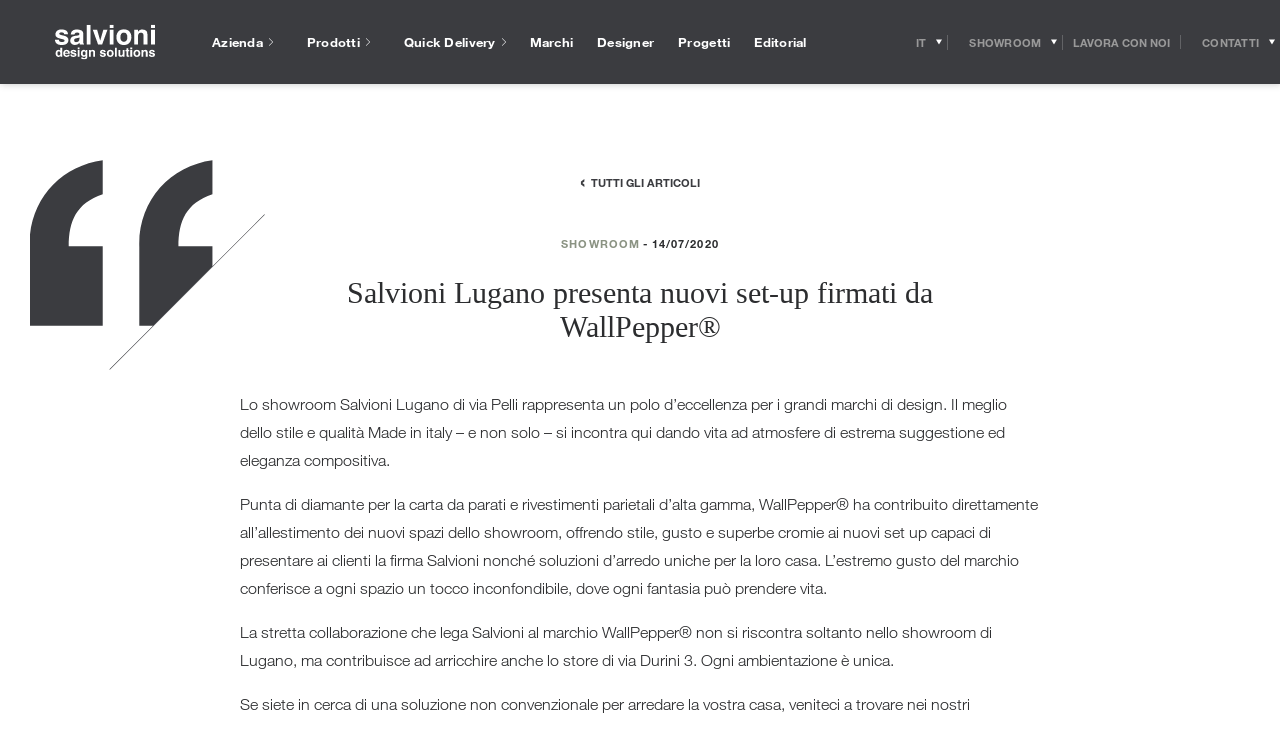

--- FILE ---
content_type: text/html; charset=UTF-8
request_url: https://www.salvioniarredamenti.it/it/wallpepper-salvioni-lugano-showroom-allestimento/
body_size: 42285
content:
<!doctype html>
<html class="no-js" lang="it-IT">
<head>
  <!-- Google Tag Manager -->
<script>(function(w,d,s,l,i){w[l]=w[l]||[];w[l].push({'gtm.start':
new Date().getTime(),event:'gtm.js'});var f=d.getElementsByTagName(s)[0],
j=d.createElement(s),dl=l!='dataLayer'?'&l='+l:'';j.async=true;j.src=
'https://www.googletagmanager.com/gtm.js?id='+i+dl;f.parentNode.insertBefore(j,f);
})(window,document,'script','dataLayer','GTM-NF94SMM');</script>
<!-- End Google Tag Manager -->

<!-- Facebook Pixel Code -->
<script>
 !function(f,b,e,v,n,t,s)
 {if(f.fbq)return;n=f.fbq=function(){n.callMethod?
 n.callMethod.apply(n,arguments):n.queue.push(arguments)};
 if(!f._fbq)f._fbq=n;n.push=n;n.loaded=!0;n.version='2.0';
 n.queue=[];t=b.createElement(e);t.async=!0;
 t.src=v;s=b.getElementsByTagName(e)[0];
 s.parentNode.insertBefore(t,s)}(window, document,'script',
 'https://connect.facebook.net/en_US/fbevents.js');
 fbq('init', '247348729367515');
 fbq('track', 'PageView');
</script>
<noscript><img height="1" width="1" style="display:none"
 src="https://www.facebook.com/tr?id=247348729367515&ev=PageView&noscript=1
https://www.facebook.com/tr?id=247348729367515&ev=PageView&noscript=1
"
/></noscript>
<!-- End Facebook Pixel Code -->
<meta name="p:domain_verify" content="e67a28d191dd6f2c652be5612a9dd6df"/>

    <meta charset="UTF-8" />
    
    <meta http-equiv="Content-Type" content="text/html; charset=UTF-8" />
    <meta name="viewport" content="width=device-width, initial-scale=1.0">
    <meta name="format-detection" content="telephone=no">
    <link rel="pingback" href="https://www.salvioniarredamenti.it/xmlrpc.php" />
    <link rel="icon" href="https://www.salvioniarredamenti.it/wp-content/themes/salvioni/app/assets/favicon.ico" />
    
    <meta name='robots' content='index, follow, max-image-preview:large, max-snippet:-1, max-video-preview:-1' />
<link rel="alternate" hreflang="en" href="https://www.salvioniarredamenti.it/en/wallpepper-salvioni-lugano-showroom-set-up/" />
<link rel="alternate" hreflang="it" href="https://www.salvioniarredamenti.it/it/wallpepper-salvioni-lugano-showroom-allestimento/" />
<link rel="alternate" hreflang="x-default" href="https://www.salvioniarredamenti.it/en/wallpepper-salvioni-lugano-showroom-set-up/" />
	<script type="text/javascript">
	var _iub = _iub || [];
	_iub.csConfiguration = {"consentOnContinuedBrowsing":false,"floatingPreferencesButtonCaptionColor":"#FFFFFF","floatingPreferencesButtonColor":"#000000D1","floatingPreferencesButtonDisplay":"bottom-right","floatingPreferencesButtonIcon":false,"invalidateConsentWithoutLog":true,"perPurposeConsent":true,"siteId":2852783,"cookiePolicyId":10412298,"lang":"it","cookiePolicyUrl":"https://www.salvioniarredamenti.it/it/cookie/","floatingPreferencesButtonCaption":true, "banner":{ "acceptButtonCaptionColor":"#000000","acceptButtonColor":"#FFFFFF","acceptButtonDisplay":true,"backgroundColor":"#3B3C40","closeButtonDisplay":false,"customizeButtonDisplay":true,"explicitWithdrawal":true,"fontSizeBody":"12px","listPurposes":true,"position":"bottom","rejectButtonCaptionColor":"#FFFFFF","rejectButtonColor":"#000000","rejectButtonDisplay":true,"acceptButtonCaption":"Accetta tutti i cookie","customizeButtonCaption":"Gestisci i cookie","rejectButtonCaption":"Accetta solo i cookie tecnici" }};
	</script>
	<script data-minify="1" type="text/javascript" src="https://www.salvioniarredamenti.it/wp-content/cache/min/1/cs/iubenda_cs.js?ver=1768573772" charset="UTF-8" async></script>
	
	<!-- This site is optimized with the Yoast SEO plugin v23.3 - https://yoast.com/wordpress/plugins/seo/ -->
	<title>Salvioni Lugano presenta nuovi set-up firmati da WallPepper® - Salvioni</title>
<link rel="preload" as="font" href="https://www.salvioniarredamenti.it/wp-content/themes/salvioni/app/css/webfonts/531c5a28-5575-4f58-96d4-a80f7b702d7b.woff2" crossorigin>
<link rel="preload" as="font" href="https://www.salvioniarredamenti.it/wp-content/themes/salvioni/app/css/webfonts/3dac71eb-afa7-4c80-97f0-599202772905.woff2" crossorigin>
<link rel="preload" as="font" href="https://www.salvioniarredamenti.it/wp-content/themes/salvioni/app/css/webfonts/3a46542f-f429-4821-9a88-62e3be54a640.woff2" crossorigin>
	<meta name="description" content="Salvioni Lugano rinnova i propri ambienti grazie alla carta da parati WallPepper®. Venite a scoprire le novità dello store a prezzi imperdibili" />
	<link rel="canonical" href="https://www.salvioniarredamenti.it/en/wallpepper-salvioni-lugano-showroom-set-up/" />
	<meta property="og:locale" content="it_IT" />
	<meta property="og:type" content="article" />
	<meta property="og:title" content="Salvioni Lugano presenta nuovi set-up firmati da WallPepper® - Salvioni" />
	<meta property="og:description" content="Salvioni Lugano rinnova i propri ambienti grazie alla carta da parati WallPepper®. Venite a scoprire le novità dello store a prezzi imperdibili" />
	<meta property="og:url" content="https://www.salvioniarredamenti.it/en/wallpepper-salvioni-lugano-showroom-set-up/" />
	<meta property="og:site_name" content="Salvioni" />
	<meta property="article:published_time" content="2020-07-14T14:35:31+00:00" />
	<meta property="article:modified_time" content="2020-07-16T12:35:47+00:00" />
	<meta name="author" content="Corinna" />
	<meta name="twitter:card" content="summary_large_image" />
	<meta name="twitter:label1" content="Scritto da" />
	<meta name="twitter:data1" content="Corinna" />
	<meta name="twitter:label2" content="Tempo di lettura stimato" />
	<meta name="twitter:data2" content="1 minuto" />
	<script type="application/ld+json" class="yoast-schema-graph">{"@context":"https://schema.org","@graph":[{"@type":"WebPage","@id":"https://www.salvioniarredamenti.it/en/wallpepper-salvioni-lugano-showroom-set-up/","url":"https://www.salvioniarredamenti.it/en/wallpepper-salvioni-lugano-showroom-set-up/","name":"Salvioni Lugano presenta nuovi set-up firmati da WallPepper® - Salvioni","isPartOf":{"@id":"https://www.salvioniarredamenti.it/en/#website"},"datePublished":"2020-07-14T14:35:31+00:00","dateModified":"2020-07-16T12:35:47+00:00","author":{"@id":"https://www.salvioniarredamenti.it/en/#/schema/person/9d68124c2d43e5c54f95f08ee43860f5"},"description":"Salvioni Lugano rinnova i propri ambienti grazie alla carta da parati WallPepper®. Venite a scoprire le novità dello store a prezzi imperdibili","breadcrumb":{"@id":"https://www.salvioniarredamenti.it/en/wallpepper-salvioni-lugano-showroom-set-up/#breadcrumb"},"inLanguage":"it-IT","potentialAction":[{"@type":"ReadAction","target":["https://www.salvioniarredamenti.it/en/wallpepper-salvioni-lugano-showroom-set-up/"]}]},{"@type":"BreadcrumbList","@id":"https://www.salvioniarredamenti.it/en/wallpepper-salvioni-lugano-showroom-set-up/#breadcrumb","itemListElement":[{"@type":"ListItem","position":1,"name":"Home","item":"https://www.salvioniarredamenti.it/it/"},{"@type":"ListItem","position":2,"name":"Salvioni Lugano presenta nuovi set-up firmati da WallPepper®"}]},{"@type":"WebSite","@id":"https://www.salvioniarredamenti.it/en/#website","url":"https://www.salvioniarredamenti.it/en/","name":"Salvioni","description":"Salvioni Arredamenti","potentialAction":[{"@type":"SearchAction","target":{"@type":"EntryPoint","urlTemplate":"https://www.salvioniarredamenti.it/en/?s={search_term_string}"},"query-input":"required name=search_term_string"}],"inLanguage":"it-IT"},{"@type":"Person","@id":"https://www.salvioniarredamenti.it/en/#/schema/person/9d68124c2d43e5c54f95f08ee43860f5","name":"Corinna","url":"https://www.salvioniarredamenti.it/it/author/marketing/"}]}</script>
	<!-- / Yoast SEO plugin. -->


<link rel='dns-prefetch' href='//code.jquery.com' />
<link rel='dns-prefetch' href='//www.inventario-salvioniarredamenti.it' />
<link rel='dns-prefetch' href='//inventario-salvioniarredamenti.it' />

<link rel="alternate" type="application/rss+xml" title="Salvioni &raquo; Salvioni Lugano presenta nuovi set-up firmati da WallPepper® Feed dei commenti" href="https://www.salvioniarredamenti.it/it/wallpepper-salvioni-lugano-showroom-allestimento/feed/" />
<link rel='stylesheet' id='wp-block-library-css' href='https://www.salvioniarredamenti.it/wp-includes/css/dist/block-library/style.min.css?ver=6.6.1' type='text/css' media='all' />
<style id='classic-theme-styles-inline-css' type='text/css'>
/*! This file is auto-generated */
.wp-block-button__link{color:#fff;background-color:#32373c;border-radius:9999px;box-shadow:none;text-decoration:none;padding:calc(.667em + 2px) calc(1.333em + 2px);font-size:1.125em}.wp-block-file__button{background:#32373c;color:#fff;text-decoration:none}
</style>
<style id='global-styles-inline-css' type='text/css'>
:root{--wp--preset--aspect-ratio--square: 1;--wp--preset--aspect-ratio--4-3: 4/3;--wp--preset--aspect-ratio--3-4: 3/4;--wp--preset--aspect-ratio--3-2: 3/2;--wp--preset--aspect-ratio--2-3: 2/3;--wp--preset--aspect-ratio--16-9: 16/9;--wp--preset--aspect-ratio--9-16: 9/16;--wp--preset--color--black: #000000;--wp--preset--color--cyan-bluish-gray: #abb8c3;--wp--preset--color--white: #ffffff;--wp--preset--color--pale-pink: #f78da7;--wp--preset--color--vivid-red: #cf2e2e;--wp--preset--color--luminous-vivid-orange: #ff6900;--wp--preset--color--luminous-vivid-amber: #fcb900;--wp--preset--color--light-green-cyan: #7bdcb5;--wp--preset--color--vivid-green-cyan: #00d084;--wp--preset--color--pale-cyan-blue: #8ed1fc;--wp--preset--color--vivid-cyan-blue: #0693e3;--wp--preset--color--vivid-purple: #9b51e0;--wp--preset--gradient--vivid-cyan-blue-to-vivid-purple: linear-gradient(135deg,rgba(6,147,227,1) 0%,rgb(155,81,224) 100%);--wp--preset--gradient--light-green-cyan-to-vivid-green-cyan: linear-gradient(135deg,rgb(122,220,180) 0%,rgb(0,208,130) 100%);--wp--preset--gradient--luminous-vivid-amber-to-luminous-vivid-orange: linear-gradient(135deg,rgba(252,185,0,1) 0%,rgba(255,105,0,1) 100%);--wp--preset--gradient--luminous-vivid-orange-to-vivid-red: linear-gradient(135deg,rgba(255,105,0,1) 0%,rgb(207,46,46) 100%);--wp--preset--gradient--very-light-gray-to-cyan-bluish-gray: linear-gradient(135deg,rgb(238,238,238) 0%,rgb(169,184,195) 100%);--wp--preset--gradient--cool-to-warm-spectrum: linear-gradient(135deg,rgb(74,234,220) 0%,rgb(151,120,209) 20%,rgb(207,42,186) 40%,rgb(238,44,130) 60%,rgb(251,105,98) 80%,rgb(254,248,76) 100%);--wp--preset--gradient--blush-light-purple: linear-gradient(135deg,rgb(255,206,236) 0%,rgb(152,150,240) 100%);--wp--preset--gradient--blush-bordeaux: linear-gradient(135deg,rgb(254,205,165) 0%,rgb(254,45,45) 50%,rgb(107,0,62) 100%);--wp--preset--gradient--luminous-dusk: linear-gradient(135deg,rgb(255,203,112) 0%,rgb(199,81,192) 50%,rgb(65,88,208) 100%);--wp--preset--gradient--pale-ocean: linear-gradient(135deg,rgb(255,245,203) 0%,rgb(182,227,212) 50%,rgb(51,167,181) 100%);--wp--preset--gradient--electric-grass: linear-gradient(135deg,rgb(202,248,128) 0%,rgb(113,206,126) 100%);--wp--preset--gradient--midnight: linear-gradient(135deg,rgb(2,3,129) 0%,rgb(40,116,252) 100%);--wp--preset--font-size--small: 13px;--wp--preset--font-size--medium: 20px;--wp--preset--font-size--large: 36px;--wp--preset--font-size--x-large: 42px;--wp--preset--spacing--20: 0.44rem;--wp--preset--spacing--30: 0.67rem;--wp--preset--spacing--40: 1rem;--wp--preset--spacing--50: 1.5rem;--wp--preset--spacing--60: 2.25rem;--wp--preset--spacing--70: 3.38rem;--wp--preset--spacing--80: 5.06rem;--wp--preset--shadow--natural: 6px 6px 9px rgba(0, 0, 0, 0.2);--wp--preset--shadow--deep: 12px 12px 50px rgba(0, 0, 0, 0.4);--wp--preset--shadow--sharp: 6px 6px 0px rgba(0, 0, 0, 0.2);--wp--preset--shadow--outlined: 6px 6px 0px -3px rgba(255, 255, 255, 1), 6px 6px rgba(0, 0, 0, 1);--wp--preset--shadow--crisp: 6px 6px 0px rgba(0, 0, 0, 1);}:where(.is-layout-flex){gap: 0.5em;}:where(.is-layout-grid){gap: 0.5em;}body .is-layout-flex{display: flex;}.is-layout-flex{flex-wrap: wrap;align-items: center;}.is-layout-flex > :is(*, div){margin: 0;}body .is-layout-grid{display: grid;}.is-layout-grid > :is(*, div){margin: 0;}:where(.wp-block-columns.is-layout-flex){gap: 2em;}:where(.wp-block-columns.is-layout-grid){gap: 2em;}:where(.wp-block-post-template.is-layout-flex){gap: 1.25em;}:where(.wp-block-post-template.is-layout-grid){gap: 1.25em;}.has-black-color{color: var(--wp--preset--color--black) !important;}.has-cyan-bluish-gray-color{color: var(--wp--preset--color--cyan-bluish-gray) !important;}.has-white-color{color: var(--wp--preset--color--white) !important;}.has-pale-pink-color{color: var(--wp--preset--color--pale-pink) !important;}.has-vivid-red-color{color: var(--wp--preset--color--vivid-red) !important;}.has-luminous-vivid-orange-color{color: var(--wp--preset--color--luminous-vivid-orange) !important;}.has-luminous-vivid-amber-color{color: var(--wp--preset--color--luminous-vivid-amber) !important;}.has-light-green-cyan-color{color: var(--wp--preset--color--light-green-cyan) !important;}.has-vivid-green-cyan-color{color: var(--wp--preset--color--vivid-green-cyan) !important;}.has-pale-cyan-blue-color{color: var(--wp--preset--color--pale-cyan-blue) !important;}.has-vivid-cyan-blue-color{color: var(--wp--preset--color--vivid-cyan-blue) !important;}.has-vivid-purple-color{color: var(--wp--preset--color--vivid-purple) !important;}.has-black-background-color{background-color: var(--wp--preset--color--black) !important;}.has-cyan-bluish-gray-background-color{background-color: var(--wp--preset--color--cyan-bluish-gray) !important;}.has-white-background-color{background-color: var(--wp--preset--color--white) !important;}.has-pale-pink-background-color{background-color: var(--wp--preset--color--pale-pink) !important;}.has-vivid-red-background-color{background-color: var(--wp--preset--color--vivid-red) !important;}.has-luminous-vivid-orange-background-color{background-color: var(--wp--preset--color--luminous-vivid-orange) !important;}.has-luminous-vivid-amber-background-color{background-color: var(--wp--preset--color--luminous-vivid-amber) !important;}.has-light-green-cyan-background-color{background-color: var(--wp--preset--color--light-green-cyan) !important;}.has-vivid-green-cyan-background-color{background-color: var(--wp--preset--color--vivid-green-cyan) !important;}.has-pale-cyan-blue-background-color{background-color: var(--wp--preset--color--pale-cyan-blue) !important;}.has-vivid-cyan-blue-background-color{background-color: var(--wp--preset--color--vivid-cyan-blue) !important;}.has-vivid-purple-background-color{background-color: var(--wp--preset--color--vivid-purple) !important;}.has-black-border-color{border-color: var(--wp--preset--color--black) !important;}.has-cyan-bluish-gray-border-color{border-color: var(--wp--preset--color--cyan-bluish-gray) !important;}.has-white-border-color{border-color: var(--wp--preset--color--white) !important;}.has-pale-pink-border-color{border-color: var(--wp--preset--color--pale-pink) !important;}.has-vivid-red-border-color{border-color: var(--wp--preset--color--vivid-red) !important;}.has-luminous-vivid-orange-border-color{border-color: var(--wp--preset--color--luminous-vivid-orange) !important;}.has-luminous-vivid-amber-border-color{border-color: var(--wp--preset--color--luminous-vivid-amber) !important;}.has-light-green-cyan-border-color{border-color: var(--wp--preset--color--light-green-cyan) !important;}.has-vivid-green-cyan-border-color{border-color: var(--wp--preset--color--vivid-green-cyan) !important;}.has-pale-cyan-blue-border-color{border-color: var(--wp--preset--color--pale-cyan-blue) !important;}.has-vivid-cyan-blue-border-color{border-color: var(--wp--preset--color--vivid-cyan-blue) !important;}.has-vivid-purple-border-color{border-color: var(--wp--preset--color--vivid-purple) !important;}.has-vivid-cyan-blue-to-vivid-purple-gradient-background{background: var(--wp--preset--gradient--vivid-cyan-blue-to-vivid-purple) !important;}.has-light-green-cyan-to-vivid-green-cyan-gradient-background{background: var(--wp--preset--gradient--light-green-cyan-to-vivid-green-cyan) !important;}.has-luminous-vivid-amber-to-luminous-vivid-orange-gradient-background{background: var(--wp--preset--gradient--luminous-vivid-amber-to-luminous-vivid-orange) !important;}.has-luminous-vivid-orange-to-vivid-red-gradient-background{background: var(--wp--preset--gradient--luminous-vivid-orange-to-vivid-red) !important;}.has-very-light-gray-to-cyan-bluish-gray-gradient-background{background: var(--wp--preset--gradient--very-light-gray-to-cyan-bluish-gray) !important;}.has-cool-to-warm-spectrum-gradient-background{background: var(--wp--preset--gradient--cool-to-warm-spectrum) !important;}.has-blush-light-purple-gradient-background{background: var(--wp--preset--gradient--blush-light-purple) !important;}.has-blush-bordeaux-gradient-background{background: var(--wp--preset--gradient--blush-bordeaux) !important;}.has-luminous-dusk-gradient-background{background: var(--wp--preset--gradient--luminous-dusk) !important;}.has-pale-ocean-gradient-background{background: var(--wp--preset--gradient--pale-ocean) !important;}.has-electric-grass-gradient-background{background: var(--wp--preset--gradient--electric-grass) !important;}.has-midnight-gradient-background{background: var(--wp--preset--gradient--midnight) !important;}.has-small-font-size{font-size: var(--wp--preset--font-size--small) !important;}.has-medium-font-size{font-size: var(--wp--preset--font-size--medium) !important;}.has-large-font-size{font-size: var(--wp--preset--font-size--large) !important;}.has-x-large-font-size{font-size: var(--wp--preset--font-size--x-large) !important;}
:where(.wp-block-post-template.is-layout-flex){gap: 1.25em;}:where(.wp-block-post-template.is-layout-grid){gap: 1.25em;}
:where(.wp-block-columns.is-layout-flex){gap: 2em;}:where(.wp-block-columns.is-layout-grid){gap: 2em;}
:root :where(.wp-block-pullquote){font-size: 1.5em;line-height: 1.6;}
</style>
<link data-minify="1" rel='stylesheet' id='wp-pagenavi-css' href='https://www.salvioniarredamenti.it/wp-content/cache/min/1/wp-content/plugins/wp-pagenavi/pagenavi-css.css?ver=1768573772' type='text/css' media='all' />
<link rel='stylesheet' id='main-css' href='https://www.salvioniarredamenti.it/wp-content/themes/salvioni/app/css/main.css?ver=1.97' type='text/css' media='all' />
<script data-minify="1" type="text/javascript" src="https://www.salvioniarredamenti.it/wp-content/cache/min/1/jquery-3.7.1.min.js?ver=1768573772" id="jquery-js"></script>
<script data-minify="1" type="text/javascript" src="https://www.salvioniarredamenti.it/wp-content/cache/min/1/jquery-migrate-3.5.2.min.js?ver=1768573772" id="jquery-migrate-js"></script>
<link rel="https://api.w.org/" href="https://www.salvioniarredamenti.it/it/wp-json/" /><link rel="alternate" title="JSON" type="application/json" href="https://www.salvioniarredamenti.it/it/wp-json/wp/v2/posts/26674" /><link rel="EditURI" type="application/rsd+xml" title="RSD" href="https://www.salvioniarredamenti.it/xmlrpc.php?rsd" />
<meta name="generator" content="WordPress 6.6.1" />
<link rel='shortlink' href='https://www.salvioniarredamenti.it/it/?p=26674' />
<link rel="alternate" title="oEmbed (JSON)" type="application/json+oembed" href="https://www.salvioniarredamenti.it/it/wp-json/oembed/1.0/embed?url=https%3A%2F%2Fwww.salvioniarredamenti.it%2Fit%2Fwallpepper-salvioni-lugano-showroom-allestimento%2F" />
<link rel="alternate" title="oEmbed (XML)" type="text/xml+oembed" href="https://www.salvioniarredamenti.it/it/wp-json/oembed/1.0/embed?url=https%3A%2F%2Fwww.salvioniarredamenti.it%2Fit%2Fwallpepper-salvioni-lugano-showroom-allestimento%2F&#038;format=xml" />
<meta name="generator" content="WPML ver:4.6.13 stt:1,27;" />
<link rel="llms-sitemap" href="https://www.salvioniarredamenti.it/it/llms.txt" />
    <!-- Global site tag (gtag.js) - Google Ads: 912386712 -->
    <script async src="https://www.googletagmanager.com/gtag/js?id=AW-912386712"></script>
    <script>
        window.dataLayer = window.dataLayer || [];

        function gtag() {
            dataLayer.push(arguments);
        }
        gtag('js', new Date());
        gtag('config', 'AW-912386712');
    </script>
    <meta name="generator" content="Elementor 3.23.4; features: e_optimized_css_loading, additional_custom_breakpoints, e_lazyload; settings: css_print_method-internal, google_font-enabled, font_display-swap">
			<style>
				.e-con.e-parent:nth-of-type(n+4):not(.e-lazyloaded):not(.e-no-lazyload),
				.e-con.e-parent:nth-of-type(n+4):not(.e-lazyloaded):not(.e-no-lazyload) * {
					background-image: none !important;
				}
				@media screen and (max-height: 1024px) {
					.e-con.e-parent:nth-of-type(n+3):not(.e-lazyloaded):not(.e-no-lazyload),
					.e-con.e-parent:nth-of-type(n+3):not(.e-lazyloaded):not(.e-no-lazyload) * {
						background-image: none !important;
					}
				}
				@media screen and (max-height: 640px) {
					.e-con.e-parent:nth-of-type(n+2):not(.e-lazyloaded):not(.e-no-lazyload),
					.e-con.e-parent:nth-of-type(n+2):not(.e-lazyloaded):not(.e-no-lazyload) * {
						background-image: none !important;
					}
				}
			</style>
			<script>
            function trigger_resize() {
                window.dispatchEvent(new Event('resize'));
                console.log('trigger_resize');
            }
            trigger_resize();
            setTimeout(function() {
                trigger_resize();
            }, 1000);
            jQuery(document).ready(function() {
                trigger_resize();
                setTimeout(function() {
                    trigger_resize();
                }, 500);
            });
            jQuery(document).ready(function() {
                trigger_resize();
                setTimeout(function() {
                    trigger_resize();
                }, 1000);
            });
            jQuery('button.form__submit').click(function() {
                fbq('track', 'Invio Form');
                fbq('track', 'Purchase');
                fbq('track', 'Lead');
                gtag('event', 'send', {
                    'event_category': 'form',
                    'event_action': 'invio'
                });
                gtag('config', 'UA-3150471-1');
                gtag('event', 'send', {
                    'event_category': 'form',
                    'event_action': 'invio'
                });
            });
        </script>
        <script type=""Product"">
        {
            "@context": "https://schema.org",
            "@type": "Article",
            "headline": "Salvioni Lugano presenta nuovi set-up firmati da WallPepper®",
            "author": {
                "@type": "Person",
                "name": "Salvioni",
                "url": "https://www.salvioniarredamenti.it/it/?author=1"
            },
            "datePublished": "2020-07-14T14:35:31+01:00",
            "dateModified": "2020-07-16T12:35:47+01:00",
            "description": "Lo showroom Salvioni Lugano di via Pelli rappresenta un polo d&#8217;eccellenza per i grandi marchi di design. Il meglio dello stile e qualità Made in italy &#8211; e non solo &#8211; si incontra qui dando vita ad atmosfere di estrema suggestione ed eleganza compositiva. Punta di diamante per la carta da parati e rivestimenti parietali [&hellip;]",
            "mainEntityOfPage": {
                "@type": "WebPage",
                "@id": "https://www.salvioniarredamenti.it/it/wallpepper-salvioni-lugano-showroom-allestimento/"
            },
            "image": {
                "@type": "ImageObject",
                "url": "",
                "width": 1200,
                "height": 630
            }
        }
        </script>		<style type="text/css" id="wp-custom-css">
			.home .swiper-button-next:after, .home .swiper-rtl .swiper-button-prev:after, .home .swiper-button-prev:after, .swiper-rtl .home .swiper-button-next:after {
    content: '';
}


div#form_esploso .custom-select-container.customSelect {
    border-bottom: 1px solid;
}
#form_esploso span.form__checkbox__custom {
    border: 1px solid;
}


.swiper-container.gallery_g {
  overflow: hidden;
}
div#form_esploso form, div#form_esploso form input, div#form_esploso form .custom-select-opener, div#form_esploso form select, div#form_esploso label {
    background: none;
    color: #333;
    font-family: "Helvetica Neue LT W01_41488878", Helvetica, Arial, sans-serif !important;
}
div#form_esploso form button.button.button--has-white-bg.form__submit {
    background: #8b9383;
    color: #fff;
}

.swiper-container.gallery_g .swiper-slide {
  width: auto !important;
  display: flex;
  align-items: center; 
}
.swiper-container.gallery_g .swiper-slide img {
  display: block;
  max-height: 75dvh;
  height: auto;
  width: auto;           
  max-width: 100%;    
  object-fit: contain;
}
.swiper-container.gallery_g .swiper-slide img { width: auto !important; }

.gallery_g .swiper-button-prev {
	left: 2% !important;
}
.gallery_g .swiper-button-next {
	right: 2% !important;
}
.gallery_g .swiper-wrapper > div:first-child {
    padding-left: 8%;
}
@media(max-width:1600px){
	
	.swiper-container.gallery_g .swiper-slide img {
		max-height: 600px;
	}
}




body button.iubenda-tp-alert-btn[data-tp-float], body button.iubenda-tp-btn:not(.iubenda-floatable-tb-btn)[data-tp-float], body button.iubenda-uspr-btn[data-tp-float] {
    font-size: 0px !important;
	  background:#eee!important;
    background-image: url(https://www.salvioniarredamenti.it/wp-content/uploads/2025/07/privacy-icona.png) !important;
    background-size: contain !important;
	  
}
button.iubenda-tp-btn.iubenda-cs-preferences-link{zoom:1%!important}
p.prodotto-offline-testo {
    color: #b80000;
}

.grecaptcha-badge {
    height: 0;
    width: 0;
    max-height: 0;
    max-width: 0;
}
.gallery_g img {
    object-fit: cover;
    max-height: 1000px;
    object-fit: contain;
}
@media(max-width:768px){
	.gallery_g img {
			max-height: 700px;
	}
}
.gallery_g .swiper-slide{
	height:auto;
}
div[data-value="Lugano - via Trevano"], div[data-value="Milano Casamilano"] {
    display: none !important;
}
.gallery__body .swiper-slide.gallery__slide a {
    max-height: 11vw;
}

.side-menu__body__inner a[href*="casamilano"] {
    display: none;
}
hr.separatore_blocco_finale {
    width:100%;
}
.progetti_correlati img {
    aspect-ratio: 16/9;
}
.boxed_el.flessibile.flex-testo h3 {
    color: #8b9383!important;
    font-size: 24px;
    font-weight: bold;
    margin-bottom: 30px;
    display: block;
}
.boxed_el.progetti_correlati {
    max-width: calc(100% - 40px)!important;
}
.boxed_el.swiper-container.progetti_correlati.swiper-container-horizontal {
    margin-top: 15px;
}
h4.titolo_blocco_finale {
    text-align: center;
    font-size: 2.2em;
	  font-family:"Times New Roman"!important;
	  font-weight:500;
	  padding-top:35px;
	  padding-bottom:20px;
	  letter-spacing:1px;
}
.projects-template-default .hero-slider .swiper-slide {
    overflow: visible!important;
	  min-height:70vh
	}
.projects-template-default .side-pocket__double-quote {
    max-width: 120px;
    left: 30px!important;
}
h1.editorial-body__title.titolo_verde {
    margin-top: 75px;
}
.flessibile.flex-modulo_prodotti a {
    font-size: 12px;
    line-height: normal;
	text-decoration:none
}
.single  .swiper-wrapper {
    height: auto!important;
}
.titolo_verde, .flex-testo_verde, .flex-testo_verde * {
    color: #8b9383!important;
}
h1.editorial-body__title.titolo_verde {
    font-family: "Helvetica Neue LT W01_41488878", Helvetica, Arial, sans-serif;
    font-weight: bold;
}
@media screen and (min-width: 1280px){
	.sections-navigator:not(.sections-navigator--has-breadcrumb-room) .sticky-block__inner--is-sticky {
			-webkit-transform: translate3d(0,-130px,0)!important;
			transform: translate3d(0,-130px,0)!important;
	}
}
.menu__main-nav {
    margin-bottom: 20px;
}
a.menu__social-nav__link {
    margin-bottom: 10px;
}
a.iubenda-tp-btn.iubenda-cs-preferences-link {
    display: none!important;
}
body .iubenda-tp-btn[data-tp-label]:after, body .iubenda-uspr-btn[data-tp-label]:after {
    content: "⚙"!important;
}
.cookie-banner{display:none!important}
.outlet-detail__double-quote-wrapper {right: 0;}
#iubenda-cs-banner.iubenda-cs-default .iubenda-cs-rationale {
    min-width: 100%!important;
}
#iubenda-iframe .iub-toggle-checkbox input.style1:checked {
    background-color: #b6bbae!important;
}
div#iubenda-cs-title {
    display: none;
}
#iubenda-cs-banner .iubenda-cs-container .iubenda-cs-opt-group button {
    border-radius: 0!important;
    border: 1px solid #ccc!important;
}
#iubenda-iframe.iubenda-iframe-visible #purposes-content-container .purposes-header .purposes-header-title {
    font-size: 2em!important;
}
#iubenda-iframe.iubenda-iframe-visible #iubFooterBtnContainer button {
    background: #000!important;
    border-radius: 0!important;
}
#iubenda-iframe.iubenda-iframe-visible .iub-btn-consent {
    border-radius: 0!important;
}
.quick-delivery__circular-progress{opacity:0!important}
a.scropri_di_piu {
    font-weight: bold;
    text-decoration: none!important;
    display: block;
    margin-top: 15px;
}
.editorial-body__subtitle{text-transform:unset!important}
.div_container_popup_finiture .swiper-container {
    overflow: auto!important;
}
.div_container_popup_finiture .panel{
    overflow: hidden!important;
}
.prodotto.swiper-slide * {
    font-family: Helvetica Neue LT W01_41488878,Helvetica,Arial,sans-serif;
}
.wrapper_prodotti span.titolo_versione_suggerita, .wrapper_prodotti .prezzo_prodotto, .wrapper_prodotti .titolo_brand_prodotto {
    font-weight: bold;
    font-size: 14px;
    color: #333;
}
.div_prezzi{min-height:35px}
.page-template-page-brands .vertical-nav.sticky-block {
    position: absolute!important;
}
.page-template-page-brands .filters-row__filters-container .filters-row__filter:nth-child(2){display:none}

.page-template-page-spedizioni .editorial {
    color: #333;
    margin-top: 30px;
    display: block;
}
.sezione_richiedi_preventivo.second {
    width: 450px;
    margin: 0 auto;
    max-width: 100%;
}
html{height:auto}
.has_testo_introduttivo .heading-row--has-dark-theme .heading-row__title{margin-right:0}
.has_testo_introduttivo #testo_outlet {
    order: 2;
    max-width: 550px;
}
@media(max-width:768px){
	
	.container_designer_prodotto.container {
    display: inline-block!important;
	}
	.container_marchio_prodotto.container {
    padding-top: 10px!important;
}
	.versioni_suggerite_slider .swiper-wrapper{ margin-top:15px; padding-top:15px }
	#tabs_desc_dim_sped div{
		text-align:left;
	}
	div#secondary-slider {
    margin-top: 25px!important;
}
	.wrapper_galleria{
		padding:0!important; 
		margin-top:30px!important;
	}
	ul#secondary-slider-list {
    text-align: center;
		display: flex;
   justify-content: center;
}
	ul#secondary-slider-list li {
    width: 12px!important;
    height: 12px!important;
    background: #8b9383!important;
    background-image: none;
    border-radius: 100%;
}
	ul#secondary-slider-list li.is-active {
    background: #333!important;
	}
	ul#secondary-slider-list li img {
    display: none!important;
}

	.home .single_item_blocchi_v.swiper-slide{
    width: 75%;
}
	.schede_brands_accordion .ui-tabs-nav li a{font-size:13px}
	.ui-tabs .ui-tabs-nav .ui-tabs-anchor{padding:4px 8px}
	.has_testo_introduttivo .heading-row {
			padding-left: 15px;
			padding-right: 15px;
	}
	.has_testo_introduttivo .heading-row--has-dark-theme .heading-row__title, .has_testo_introduttivo #testo_outlet {
			text-align: center;
			margin: 0 auto!important;
			margin-bottom: 25px;
	}
}
.paginationjs-page{
    -webkit-appearance: none;
}
@media(min-width:1280px){
.has_testo_introduttivo h1.heading-row__title.titolo_outlet.heading-row__title--is-centered.heading-row__title--is-toggler {
    width: 25vw;
    text-align: center;
    margin-left: 17vw;
}
	.has_testo_introduttivo h1.heading-row__title.titolo_outlet.heading-row__title--is-centered.heading-row__title--is-toggler > span{text-align:center; display:inline!important}
.has_testo_introduttivo #testo_outlet {
    order: 2;
    max-width: 550px;
    width: 25vw;
    margin-right: 10vw;
}
}
.lds-dual-ring {
  display: inline-block;
  width: 80px;
  height: 80px;
  margin: 0 auto;
}
.lds-dual-ring:after {
  content: " ";
  display: block;
  width: 64px;
  height: 64px;
  margin: 8px;
  border-radius: 50%;
  border: 6px solid #8b9383;
  border-color: #8b9383 transparent #8b9383 transparent;
  animation: lds-dual-ring 1.2s linear infinite;
}
@keyframes lds-dual-ring {
  0% {
    transform: rotate(0deg);
  }
  100% {
    transform: rotate(360deg);
  }
}
.circular-progress.circular-progress--is-animatedcircular-progress--is-hidden {
    display: none;
}
.wpcf7-response-output {
    font-weight: bold;
    text-align: center;
}
.wpcf7 form.sent .wpcf7-response-output {
    border: 2px solid #8b9383;
}
.single-projects .swiper-slide.swiper-slide-active {
    max-width: 100%;
}
.iconic-head__abstract .separatore-designer:last-child {
    display: none;
}
.home .accordion .swiper-slide img {
    max-width: 100%!important;
    min-height: 100%!important;
    /*top: 0px!important;*/
    left: 0!important;
	  height:auto!important;
}
@media(max-width:990px){
.request-pocket__double-quote-wrapper{display:none!important}
}


.home .hero-slider .u-cover img {
    width: 100%!important;
    left: 0!important;
    /*height: auto!important;*/
}
.home .hero-slider__image{transition:none!important}
figcaption.side-menu__showroom-captionside-menu__showroom-caption--is-blue span {
    color: #33808d;
}
.home .hero-slider__image{transition:none!important}
figcaption.side-menu__showroom-captionside-menu__showroom-caption--is-yellow span {
    color: #b8bd00;
}

.hero-slider .u-cover img {
    left: 0!important;
    width: 100%!important;
    height: auto!important;
}
@media (max-width:900px){
.page-id-10795 .grid-launcher__item, .home .swiper-slide{min-height:30vh}
}

body.single-products .hero-slider .u-cover img {    
	  top: 50%!important;
    transform: translateY(-50%)!important;
}
.map__map-block{background: #f1f1f1}
.footer__copy {
    text-transform: capitalize;
}
.quick-delivery__circular-progress .circular-progress{min-height:90vh}
.quick-delivery__circular-progress .circular-progress--is-hidden{min-height:auto}

/*TEMP*/
ul.elenco_materiali_ul {
    display: block;
    list-style: none;
	  margin:0!important;
	  padding:0;
}
ul.elenco_materiali_ul li{
	display: inline-block;
	text-align:center;
	background:#eee;
	border:1px solid #ccc;
	margin:2px;
	padding:0 10px
}
h2.titolo_versione {
    margin-top: -5px!important;
    margin-bottom: 0px;
    font-size: 22px;
}
.blocco_informazioni h3{
	color:#999;
}
.prezzo_prodotto small,.indicazioni_prezzo {
    font-size: 12px;
    color: #999;
	  line-height:normal
}
div#tabs_desc_dim_sped li.ui-tab {
    width: 33%;
    margin: 0;
    border: none;
    background: none;
    border-radius: 0;
	  cursor:pointer!important;
}
div#tabs_desc_dim_sped li.ui-tab a {
	 width: 100%;
	 outline:none;
	 color:#2c2d2f;
	 cursor:pointer!important;
	 text-align:center;
	 border: 1px solid #2c2d2f;
	 padding: 8px 0;
}

div#tabs_desc_dim_sped li.ui-tab:first-child{padding-right:10px}
div#tabs_desc_dim_sped li.ui-tab:last-child{padding-left:10px}
#tabs_desc_dim_sped{
   margin-top: 45px;
}

div#tabs_desc_dim_sped li.ui-tabs-active a { background:#2c2d2f; color:#fff;}
div#tabs_desc_dim_sped, div#tabs_desc_dim_sped ul{background:none; border:none; padding:0; font-family:"Helvetica Neue LT W01_55 Roman", Helvetica, Arial, sans-serif
		;
font-size:12px;
	line-height:1.5;}
div#tabs_desc_dim_sped .ui-tabs-panel{
	padding:0;
	font-family:"Helvetica Neue LT W01_55 Roman", Helvetica, Arial, sans-serif
		;
}
.sezione_gallery_info{margin-top:30px}
.sezione_gallery_info > div {
    display: inline-block;
		vertical-align:top;
	  
}
/*.container_galleria {
    width:70%;
}*/
.blocco_informazioni {
    width: 30%;
}
h1.titolo_prodotto {
    font-size: 26px;
	  margin-bottom:5px!important;
	  padding-bottom:0!important
}
.blocco_informazioni h3{margin-top:0!important; padding-top:0!important}
.container-scheda-prodotto {
    max-width: 100%;
    width: 100%;
}
.container-scheda-prodotto .container{max-width:1400px; margin:0 auto}
.titolo_sezione {
    background: #2c2d2f;
    color: #fff;
    padding: 2px;
    text-align: center;
    font-size: 20px;
    margin-top: 30px;
}
.sezione_finiture{
	background:#efefef;
}
.container_finiture.container {
    padding: 20px;
}
.container_finiture  {
    display:flex;
}
.container_finiture .div_finiture {
    flex: 1;
}
.container_finiture .nome_finitura {
    font-weight: 900;
    font-size: 22px;
    text-align: center;
}
.container_finiture .div_finiture {
    padding: 10px 20px;
    font-size: 14px;
}

element.style {
}
button.pulsante_seleziona_finitura {
    margin: 0 auto;
    display: block;
    text-align: center;
    background: #8a9383;
    height: 120px;
    width: 120px;
    border-radius: 100%;
    color: #fff;
    text-transform: uppercase;
	  margin-top: -20px;
    margin-bottom: 20px;
	  
}
.div_finiture input[type="radio"] {
    filter: grayscale(1);
}
.prezzo_prodotto {
    text-align: right;
    font-size: 24px;
    font-weight: bold;
}
.prezzo_prodotto small{
	font-weight:normal;
}
.sezione_gallery_info.container {
    display: block;
}
.sezione_gallery_info.container {
    padding-top: 40px;
}
.splide__slide{
	background-size:contain!important;
}
.splide--nav>.splide__track>.splide__list>.splide__slide{border:none!important;
cursor:pointer}
.wrapper_galleria {
    padding: 35px;
	  margin:0 auto;
	  max-width:920px;
}
.venduto .outlet-detail__cta-row:before {
    content: "Prodotto venduto";
    color: #e64a45;
    display: block;
    width: 100%;
    margin-bottom: 20px;
    margin-top: 20px;
    font-size: 20px;
    text-transform: uppercase;
}
html[lang="en-US"] .venduto .outlet-detail__cta-row:before {
	content: "Product sold";
}
div#secondary-slider-track {
    max-width: calc(100% - 120px);
    margin: 0 auto;
}
.nome_finitura small {
    font-size: 12px;
    font-weight: 100;
}
.div_finitura_tipo_C .nome_finitura small, .div_finitura_tipo_B .nome_finitura small {
    display:none;
}
.nome_finitura{min-height:100px}

.div_testo_marchio_prodotto, .div_testo_designer_prodotto {
    line-height: 1.5em;
} {
    line-height: 1.5em;
}

.col-20{width:20%;}
.col-80{width:80%}
.col-25{width:25%;}
.col-75{width:75%}
.div_marchio_prodotto{
	 background: #b7bcaf;
}
.container_marchio_prodotto.container {
    display: table;
    font-size: 14px;
    padding: 4em 1em;
}
.div_img_marchio_prodotto object {
    width: 100%;
}
.div_img_marchio_prodotto{
	vertical-align:top;
	padding:0 20px;
}

.container_marchio_prodotto.container > div {
    display: table-cell;
    vertical-align: middle;
}


.div_designer_prodotto{
	 background: #efefef;
}
.container_designer_prodotto.container {
    display: table;
    font-size: 14px;
    padding: 4em 1em;
	  padding-top:0;
}
.div_img_designer_prodotto object {
    width: 100%;
}
.div_img_designer_prodotto{
	vertical-align:top;
	padding:0 20px;
}

.container_designer_prodotto.container > div {
    display: table-cell;
    vertical-align: top;
}

.div_img_designer_prodotto img, .div_img_marchio_prodotto img {
    max-width: 175px;
}
p.sottotitolo_sezione {
    margin-top: 0;
    margin-bottom: 0;
    padding-bottom: 0;
}
p.p_titolo_sezione {
    font-weight: bold;
    font-size: 1.5em;
    margin-top: -10px;
}
.titoli_sezione{
	padding-top: 4em;
}

.default_chiuso{
	  display:none;
		transition: all ease-in 1s;
}
.div_popup.aperto {
    transition: all ease-in 1s;
    display: block;
    position: fixed;
    width: 100%;
    left: 0;
    background: rgb(0 0 0 / 75%);
    z-index: 999;
    height: 100%;
    top: 0;
}
#div_container_popup_finiture1 > div, #div_container_popup_finiture2 > div, #div_container_popup_finiture3 > div {
    max-width: 1280px;
    margin: 0 auto;
    background: #f1f1f1;
    min-height: calc(100% - 25px);
	  margin-bottom: 100px;
}

button.button_chiudi_popup {
    background-image: url("data:image/svg+xml,%3Csvg xmlns='http://www.w3.org/2000/svg' xmlns:xlink='http://www.w3.org/1999/xlink' enable-background='new 0 0 100 100' id='Layer_1' version='1.1' viewBox='0 0 100 100' xml:space='preserve'%3E%3Cpolygon fill='%23010101' points='77.6,21.1 49.6,49.2 21.5,21.1 19.6,23 47.6,51.1 19.6,79.2 21.5,81.1 49.6,53 77.6,81.1 79.6,79.2 51.5,51.1 79.6,23 '/%3E%3C/svg%3E");
    height: 40px;
    width: 40px;
}

.div_singolo_materiale img{cursor:pointer;}
.div_singolo_materiale{
	 max-width:120px;
	 display:inline-block;
	 vertical-align: top;
}
div#secondary-slider {
    margin-top: 10px;
}
img.icone_materiale {
    border-radius: 100%;
}

img.icone_materiale.selezionato {
    border: 2px solid #000;
}
.versioni_suggerite_slider {
    font-size: 12px;
}
.versioni_suggerite_slider a {
    text-decoration: none!important;
    color: #3b3c40;
    font-weight: bold;
}
p.prezzo_a_partire_da_partire_da_versione_suggerita {
    color: #999;
}
p.prezzo_a_partire_da_partire_da_versione_suggerita small {
    font-style:italic;
}
.splide__slide {
    max-width: 100%;
}
.sezione_versioni_suggerite .gallery__nav, .home .wrapper_prodotti .gallery__nav, .home .gallery__nav, .page-template-page-designers .gallery__nav, .sezione_editorial_tax .gallery__nav{
width: auto; height: auto; margin-top: auto; position: unset;}

.div_container_popup_finiture {
    overflow: scroll;
}

button.splide__arrow {
    background: url("data:image/svg+xml;charset=utf-8,%3Csvg xmlns='http://www.w3.org/2000/svg' viewBox='0 0 27 44'%3E%3Cpath d='M0 22L22 0l2.1 2.1L4.2 22l19.9 19.9L22 44 0 22z' fill='%23%232c2d2f'/%3E%3C/svg%3E");
	    background-repeat: no-repeat;
}
button.splide__arrow.splide__arrow--next {
    transform: translateY(-50%) rotate(
180deg)!important;
}
button.splide__arrow svg{display:none}

.gallery__nav .swiper-button-next, .gallery__nav .swiper-button-prev {
    background-color: rgb(255 255 255 / 75%);
    width: 50px;
    height: 50px;
    background-size: 20px;
    border-radius: 100%;
	background-position:center;
}

.tipologia_finitura_raggruppamento {
    background: #3b3c40;
    color: #fff;
    text-align: center;
    padding: 10px;
    font-size: 1.2em;
    margin-bottom: 20px;
}

.tipologia_finitura_raggruppamento h3 {
    background: #2c2d2f;
    border: none;
    padding: 13px!important;
    font-size: 1.2em!important;
    color: #b7bcaf;
}
.tipologia_finitura_raggruppamento .ui-accordion-content {
    background: #f1f1f1;
    border: none;
	  height:auto!important;
}
.tipologia_finitura_raggruppamento .ui-accordion-content-active{
	display:block!important;
}
.div_finitura_tipo_B .div_popup img {
    width: auto;
	  margin: 0 auto;
	  
}
.div_finitura_tipo_B .div_popup label {
    cursor: pointer;
    margin-top: 25px;
    display: block;
}
.pulsante_seleziona_finitura {
    background-size: contain!important;
}
span.valore_selezionato_B, span.valore_selezionato_C {
    text-align: center;
    display: block;
}
.div_finitura_tipo_B .div_popup{text-align:center}

.chiudi_popup {
    text-align: left;
}
.div_singolo_materiale {
    margin: 10px;
}

img.icone_materiale {
    margin-bottom: 15px!important;
	  display:block;
	  max-height:120px;
}

.pulse {
  animation: pulse 1s;
}
.categoria_collezione {
    text-align: left;
}
.div_finitura_tipo_A {
    text-align: center;
}
.elenco_radio_finiture {
    display: inline-block;
    margin: 0 auto;
    text-align: left;
}
.versioni_suggerite_slider .current .img_prodotto_suggerito {
    border-bottom: 1px solid #8b9383;
}
/* Hide empty */
.div_finitura_tipo_ {
    display: none;
}

span.nome_materiale{
	  text-align:center;
		width: 100%;
    display: block;}
@keyframes pulse {
  0% {
    /*transform: scale(0.9);*/
		box-shadow: 1px 0 0px #8b9383;
  }
	50% {
    /*transform: scale(1);*/
		box-shadow: 1px 0 10px #8b9383;
  }
  100% {
    /*transform: scale(0.9);*/
		box-shadow: 1px 0 5x #8b9383;
  }
}

.div_img_marchio_prodotto img {
    /*mix-blend-mode: overlay;*/
    padding: 20px;
}
.div_img_designer_prodotto img {
    border-radius: 100%;
}
.singular_product_field{display:none}
.single-prodotto .singular_product_field{display:block}
span.tempi_di_consegna {
    float: left;
    font-size: 12px;
    font-weight: normal;
    padding-top: 30px;
}
.nascosto{display:none!important}
.only_singular_product_field{display:none;}
.single-prodotto .only_singular_product_field{display:block; width:100%; text-align: center;}

#label-product-field-1, #label-product-field-2, #label-product-field-3 {
    width: 100%;
    display: block;
    text-transform:uppercase;
	  padding: 10px 0;
}
#value-product-field-1, #value-product-field-2, #value-product-field-3 {
    border-bottom: 1px solid #666;
    width: 100%;
    display: block;
    padding-bottom: 10px;
}
#img-product-field-1 button, #img-product-field-2 button, #img-product-field-3 button{
	margin-top:0!important;
	pointer-events:none;
}
@media(max-width:768px){
	div#tabs_desc_dim_sped {
    padding: 0 20px;
}
	/*.swiper-wrapper > .swiper-slide {
    margin-top: 25px!important;
}*/
	.home span.sottotitlo_prod_brand {
    min-height: auto;
    margin-top: 0;
    color: #b6bbae;
}
	button.splide__arrow{height:1.3em}
	.div_img_designer_prodotto {
    padding-bottom: 25px;
}span.descrizione_aggiuntiva_tipologia{
		font-size:12px;
	}
	
	.div_finiture {
    border-top: 1px solid #ccc;
    padding-bottom: 25px!important;
}
	.div_finiture:first-child{border:none}
	.container_marchio_prodotto.container > div, .container_designer_prodotto.container > div {
    display: block;
    width: 100%;
    vertical-align: top;
}
	.div_img_marchio_prodotto img, .div_img_designer_prodotto img  {
    max-width: 175px;
    margin: 0 auto!important;
    display: block;
}
	.container_finiture{display:block}
	.sezione_gallery_info.container{display:block}
	.sezione_gallery_info.container > div {width:100%; }
	.mob_padd{padding:0 20px;}
}
p.titolo_sezione_form {
    width: 100%;
    display: block;
    text-align: center;
    border-top: 1px solid #666;
    border-bottom: 1px solid #666;
    padding: 10px;
    font-size: 18px;
    text-transform: uppercase;
    color: #8a9383;
    font-family: Helvetica Neue LT W01_71488914,Helvetica,Arial,sans-serif;
    font-weight: 100;
}
.only_singular_product_field span:empty {
    display: none!important;
}
button.button_richiedi_preventivo {
    margin: 0 auto;
    text-align: center;
    padding: 15px 25px;
    background: #2c2d2f;
    color: #fff;
    max-width: 300px;
	  width:100vw;
	  min-width:250px;
    margin: 25px 0;
    text-transform: uppercase;
    font-size: 14px;
    font-weight: 500;
	  position: unset;
}
.sezione_richiedi_preventivo {
    text-align: center;
}
.button_richiedi_preventivo:before{display:none}
@media(max-width:1280px){
	.div_container_popup_finiture{padding-top:55px}
}
@media(min-width:1280px){
	.div_container_popup_finiture{padding-top:85px}
}
span.descrizione_aggiuntiva_tipologia {
    text-align: center;
    display: block;
    margin-bottom: 10px;
    font-style: italic;
}
span.sottotitolo_versione_suggerita {
    display: block;
    font-weight: 500;
    font-style: italic;
}


.hero-slider__title, .hero-slider__cta {
    text-shadow: 1px 1px #000;
}
/*
.link-row button .Icon{ 
    fill: #3b3c40!important;
}*/
.link-row .link-row__title{
	margin-bottom:0;
}
.link-row .link-row__icon {
 	height: 45px;
}
.prodotto_figlio .titolo_versione_suggerita {
    padding-top: 20px;
    display: block;
    padding-bottom: 20px;
}
h1.titolo_prodotto {
    margin-bottom: 5px!important;
    padding-bottom: 0!important;
    /* margin-top: 38px; */
    line-height: 36px!important;
}
.lista_designer > * {
    display: inline-block;
	  
}
.lista_designer {
	  color:#999;
    font-size: 20px!important;
    margin-top: 10px!important;
    display: block!important;
}
.blocco_informazioni p.prezzo_prodotto {
    margin-top: 32px;
}
.titolo_sezione, .visita_qw {
    background: #2c2d2f;
    color: #b7bcaf;
    padding: 2px;
    text-align: center;
    font-size: 20px;
    margin-top: 30px;
    font-family: "Georgia";
    letter-spacing: 1px;
    font-weight: bold;
}
.visita_qw a {
    color: #b7bcaf!important;
    padding: 20px;
    display: block;
}
span.descrizione_aggiuntiva_tipologia {
    background: #2c2d2f;
    color: #b7bcaf;
    padding: 20px;
    margin: -15px -35px;
    margin-bottom: 20px;
    font-style: normal;
    font-family: Georgia;
    font-weight: bold;
    letter-spacing: 1px;
}
.u-width-calc-100-minus-scrollwidth {
    width: 100%!important;
}

.header__menu-opener:after, .header__menu-opener:after {
    -webkit-transform: translate(-50%,-50%) scale3d(1,1,1) translateY(6px);
    transform: translate(-50%,-50%) scale3d(1,1,1) translateY(6px);
    transition-delay: .1s;
}

.header__menu-opener span {
    -webkit-transform: translate(-50%,-50%) scale3d(1,1,1);
    transform: translate(-50%,-50%) scale3d(1,1,1);
   
}

/* cuore verde */
header .button_whishlist.not_in_whishlist {
   background-image: url("data:image/svg+xml,%3Csvg width='24' height='24' xmlns='http://www.w3.org/2000/svg' clip-rule='evenodd' fill-rule='evenodd'%3E%3Cg%3E%3Ctitle%3ELayer 1%3C/title%3E%3Cpath fill='%238b9383' id='svg_1' d='m12,21.593c-5.63,-5.539 -11,-10.297 -11,-14.402c0,-3.791 3.068,-5.191 5.281,-5.191c1.312,0 4.151,0.501 5.719,4.457c1.59,-3.968 4.464,-4.447 5.726,-4.447c2.54,0 5.274,1.621 5.274,5.181c0,4.069 -5.136,8.625 -11,14.402m5.726,-20.583c-2.203,0 -4.446,1.042 -5.726,3.238c-1.285,-2.206 -3.522,-3.248 -5.719,-3.248c-3.183,0 -6.281,2.187 -6.281,6.191c0,4.661 5.571,9.429 12,15.809c6.43,-6.38 12,-11.148 12,-15.809c0,-4.011 -3.095,-6.181 -6.274,-6.181'/%3E%3C/g%3E%3C/svg%3E")!important;
}
a.link_preferiti:hover {
   color: #fff;
	transition: all .33s ease-out;
}
a.link_preferiti {
	transition: all .33s ease-out;
}


.link_preferiti {
    display: inline-flex;
    font-family: Helvetica Neue LT W01_71488914,Helvetica,Arial,sans-serif;
    font-weight: 400;
    font-style: normal;
    font-size: 11px;
    text-transform: uppercase;
    color: #999;
}
.link_preferiti span {
    margin-left: 10px;
}
html[lang="it-IT"] .hide_it {
    display: none;
}
html[lang="en-US"] .hide_en {
    display: none;
}
.wrapper_galleria ul#primary-slider-list {
    height: auto;
}
ul.ul_menu_live > li > a, ul.ul_menu_qw > li > a, ul.ul_menu_servizi > li > a {
    font-weight: bold;
    color: #8B9383;
    font-size: 1.5em;
    line-height: 1.5em;
    font-family: Helvetica Neue LT W01_71488914,Helvetica,Arial,sans-serif;
    margin-bottom: 10px;
    display: block;
    margin-top: 10px;
}
ul.submenu_live li a {
    color: #3b3c40;
    font-family: Helvetica Neue LT W01_71488914,Helvetica,Arial,sans-serif;
    font-weight: 400;
    padding-bottom: 10px;
    display: block;
}
.ul_menu_live.side-menu__body, .ul_menu_qw.side-menu__body, .ul_menu_servizi.side-menu__body{position:relative}
@media(max-width:1262px){
	
	.link_preferiti{font-size:0}
	header .button_whishlist.not_in_whishlist {
    filter: brightness(2);
		margin-right:15px}
	ul.ul_menu_live {
    max-height: calc(100vh - 120px);
    overflow: auto;
}
	.ul_menu_live.side-menu__body {
    position: absolute;
    top: 54px;
    bottom: auto;
 }
}
.menu-item-10810 .menu__main-nav__panel-1 svg, .menu-item-113 .menu__main-nav__panel-1 svg, .menu-item-35028 .menu__main-nav__panel-1 svg, .menu-item-35027 .menu__main-nav__panel-1 svg, .menu-item-35057 .menu__main-nav__panel-1 svg, .menu-item-35058 .menu__main-nav__panel-1 svg{
    width: 100px;
    top: -50px;
    left: 10px;
}

@media(min-width:1263px) {
	.description span.inner_desc {
    min-height: 100px;
    display: block;
}
	.description a.menu-services__cta {
    display: block;
    padding-top: 30px;
}
	.menu__main-nav__panel-1 .description {
    max-width: 300px;
    display: block;
}
.cont_menu_prodotti, .cont_menu_qw, .cont_menu_servizi {
    padding-left: 150px;
    padding-right: 0;
    padding-top: 40px;
    display: block;
}
	/*ul.ul_menu_live > li {
    width: calc(25% - 5px);
    display: inline-block;
    vertical-align: top;
}*/
	ul.ul_menu_qw > li, ul.ul_menu_servizi > li {
    width: calc(33% - 5px);
    display: inline-block;
    vertical-align: top;
}
}
.splide__list{height:auto}
.testata_all_designers {
    margin-top: 45px;
}

/*designer*/
.pagina-designers.heading-row--has-dark-theme .heading-row__title, .pagina-designers.heading-row--has-abstract-visible-on-mobile .heading-row__abstract{color:#fff;}

 .pagina-designers.heading-row--has-abstract-visible-on-mobile .heading-row__abstract{font-size: 24px;
    line-height: 34px;
opacity: .6;}

.pagina-designers.heading-row--has-dark-theme .heading-row__double-quote {
    fill: #8b9383;
}
.pagina-designers.heading-row--has-dark-theme {
    background-color: #fff;
    background-position: center center;
    background-size: cover;
}
.container_designer_evidenza {
    background: #efefef;
	padding-top:40px;
	padding-bottom:40px;
	display:flex;
   flex-wrap: wrap!important;
	box-sizing: content-box!important;
}

/*body.page-id-31027  .swiper-wrapper {
    position: relative;
    width: 100%;
    height: 100%;
    z-index: 1;
    display: -ms-flexbox;
    display: -webkit-flex;
    display: flex;
    transition-property: -webkit-transform;
    transition-property: transform;
    transition-property: transform,-webkit-transform;
    box-sizing: content-box;
    flex-wrap: wrap;
}*/
.single_designer_evidenza img {
		border-radius:100%;
    margin: 0 auto;
	  width: 100%;
	}
/*
@media(min-width:1263px) {
	.single_designer_evidenza {
		text-align:center;
		width: calc(14% + 0%); 
		padding:2%;
	}
}
*/

h4.nome_single_designer_evidenza {
    color: #8b9383;
    padding-top: 18px;
	font-weight:600;
	font-size:16px;
	font-family: Helvetica Neue LT W01_41488878,Helvetica,Arial,sans-serif;
	margin:15px 0;
}

body.page-templates-designers 
.filter_designer_page.listing, .main_designer_elenco  {
    background: #fff;
}
body.page-templates-designers  h2.quick-delivery__links-block__title {
	padding-bottom:11px;
}
.home .hero-slider__image {
    position: unset;
}
.home .hero-slider .swiper-slide {
	  overflow:unset!important;
}
.home .hero-slider__content{
	bottom:0;
}

.home_blocco_marchi .swiper-container {
    max-height: 275px;
}
.home .hero-slider .hero-slider__title {
    font-size: 42px;
    max-width: 500px;
}
.blocco_progetti_green {
    text-align: center;  
}
.blocco_progetti_green p{
	max-width:1400px;
	margin:0 auto;
}

section.sezioni_home.home_blocco_qw {
    background: #ebebeb;
	padding-bottom: 1px; 
}
a.vai_alle_news_btn , .tutti_prod_home_btn {
	width: 300px;
}
a.vai_alle_news_btn button, .tutti_prod_home_btn button {
    width: 300px;
    margin: 0 auto;
    margin-top: 40px;
    background: #3b3c40;
    display: block;
    margin-bottom: 80px;
}
.home .swiper-slide.single_project {
    max-height: calc(100vw / 1.8);
}
.home .slider_prodotti_qw{overflow:hidden; padding:0;  margin: 2.5%;}
.home .slider_prodotti_qw a.listing-ajax__item {
    width: 100%;
	  margin: 0;
}

/* paginazione*/
body .wp-pagenavi a.page, .wp-pagenavi span.current, .wp-pagenavi a.last, .wp-pagenavi a.first {
    text-align: center;
    color: #999;
    width: 36px!important;
    height: 36px;
    line-height: 25px;
    border-radius: 50%;
    background-color: #fff;
    border: 2px solid #ebebeb!important;
    display: inline-grid;
}
.wp-pagenavi span.current {
background-color: #999;
border: 2px solid #999!important;
    color: #fff!important;
	box-shadow: 0 4px 16px rgb(0 0 0 / 15%);}
/*.wp-pagenavi span.pages,.wp-pagenavi  span.extend,.wp-pagenavi  a.last {
    display: none;
}*/

.wp-pagenavi a.nextpostslink, .wp-pagenavi a.previouspostslink {
    border: none;
	    font-size: 12px;
}

.wrapper_prodotti nav {
    text-align: center;
}

.wp-pagenavi {
    text-align: center;
    display: inline-flex;
    flex-wrap: nowrap;
    justify-content: center;
    align-items: center;
}
section.contenuto_spedizioni2 {
    background: #eee;
}

.titolo_contenuto_spedizioni h4 {
    color: #8b9383;
    font-size: 30px;
    font-family: serif;
}
body.page-template-page-spedizioni-php section.header_with_title {
	
    height: 720px;
max-height:85vh;}


body.page-template-page-spedizioni-php  .main_container hr {
 margin-left: 20px;
    color: #bfc5b9!important;
    margin-right: 20px;
    border-color: #cdd3c7;
    border: 1px solid;
}
section.contenuto_spedizioni {
    max-width: 1127px;
    margin: 0 auto;
	padding-bottom:40px;
}
.entry_contenuto_spedizioni {
    display: flex;
    justify-content: center;
    flex-wrap: nowrap;
    align-items: flex-start;
	padding-top: 60px;
    padding-bottom: 60px;
}
.testo_contenuto_spedizioni {
    width: 65%;
}
.titolo_contenuto_spedizioni {
    width: 35%;
}
.img_spedizioni {
    padding-top: 60px;
    padding-bottom: 60px;
}
.testo_contenuto_spedizioni {
    font-size: 18px;
    font-family: Helvetica Neue LT W01_41488878,Helvetica,Arial,sans-serif;
    font-style: normal;
    line-height: 29px;
}

@media(min-width:767px) {
	.home .hero-slider .swiper-wrapper{
    max-height: calc(100vw * 9 / 16);
		height:100%!important;
}
.titolo_contenuto_spedizioni h4 {
       padding-right: 76px;
	}}

section.contenuto_spedizioni2 .cointainer {
    max-width: 1127px;
    margin: 0 auto;
	padding-bottom:70px;
		padding-top:40px;
}

@media(max-width:767px) {
	.request-row--has-back-to-top .request-row__box:nth-last-child(2){
		padding-bottom:160px;
	}
	.slider_prodotti_qw .swiper-slide {
    border: 1px solid #ccc;
}
	
	section.contenuto_spedizioni2 .cointainer, section.contenuto_spedizioni {
padding-left: 30px;
    padding-right: 30px;
	}
	
	.entry_contenuto_spedizioni {
    display: block;
    justify-content: center;
    flex-wrap: nowrap;
    align-items: flex-start;
	padding-top: 30px;
    padding-bottom: 30px;
}
	
	.testo_contenuto_spedizioni {
    width:100%;
}
.titolo_contenuto_spedizioni {
    width: 100%;
	padding-bottom:15px;
}
	.img_spedizioni {
    padding-top: 30px;
    padding-bottom: 30px;
}
}

@media (min-width: 1280px) and (max-width:1690px){
.menu__main-nav__link-1{
padding: 0 12px!important;
}
header .header__request-opener, header .header__dashboard > *,header .header__careers-link__label{
padding:0 5px!important;
}
	.link_preferiti {
    font-size: 0;
}
}
.versioni_suggerite_slider {
    margin-bottom: 45px;
}
.wp-pagenavi span.extend{
	display:inline-block!important; border: none!important;
}
.wp-pagenavi span.pages {
    display: block!important;
    width: 100%;
    clear: both;
    position: absolute;
    margin-top: 70px;
    border: none!important;
}
ul.footer__lang__list-desktop {
    display: inline-flex;
}
/* HIDE Preferiti */
.link_preferiti, .div_whishlist_prod{
	display:none!important; opacity:0!important
}
/* -------------- */

/* BUG MENU */
.breadcrumb.u-width-calc-100-minus-scrollwidth, header.header.u-width-calc-100-minus-scrollwidth {
    transform: none!important;
}
/* slide panel*/
.request-pocket {
    padding-left: 13%;
	padding-right: 13%; }

@media screen and (min-width: 1280px){
.side-menu__panel {
    max-height:calc( 100vh - 84px);
}}

button.request-pocket__button-open-form.button.button--is-brand-primary {
    padding: 15px 50px;
}
.pulsanti-panel button {
    width: 100%;
    min-width: 100%;
    text-align: left;
	font-size: 18px;
}
.pulsanti-panel {
    position: absolute;
    width: 100%;
    margin-right: 0;
    margin-left: -80px;
    bottom: 0;
}
.pulsanti-panel button.request-pocket__button-open-form.button.button:nth-child(2) {
    background: #8b9383;
}

.pulsanti-panel .link-row__icon {
    height: 1em;
    position: relative;
    float: right;
    top: 0;

    bottom: 0;
    margin-top: auto;
    margin-bottom: auto;
}
.pulsanti-panel svg.Icon.Icon--chevron {
    font-size: 30px;
    font-weight: 100;
}


.pulsanti-panel button {
    width: 100%;
    min-width: 100%;
    padding-left: 13%;
    font-size: 14px;
    text-align: left;
    text-transform: none;
    margin-top: 3px;
    padding-top: 24px;
    padding-bottom: 24px;
    vertical-align: middle;
    line-height: 33px;
}
.request-pocket__title--has-max-width {
    max-width: 325px;
}

.side-menu__panel button.request-pocket__button-open-form.button.button--is-brand-primary {
    padding: 15px 50px;
    width: 292px;
    color: #2c2d2f;
}
.side-menu__panel button.request-pocket__button-open-form.button.button--is-brand-primary:hover {
       color: #fff;
}
.side-menu__closer {
    display: block;
}
.div_finitura_tipo_B > button {
background-repeat: no-repeat!important;
    background-size: cover!important;
    background-position: center!important;
}
.black_no_sott{color:#000!important; text-decoration:none!important}
.versioni_suggerite_slider .swiper-slide {
    margin-bottom: 25px;
}
.sezione_richiedi_preventivo .button_richiedi_preventivo {
    max-width: 100%;
}
.wp-pagenavi > * {
    order: 1;
}
.wp-pagenavi a.previouspostslink {
    order: 0;
}
.wp-pagenavi a.nextpostslink {
    order: 2;
}

.container_galleria {
    width: 69%;
}
@media(max-width:767px){
	.home .request-row__box__cta-wrapper{width:100%}
	.home .back-to-top-with-quote {
    display: none;
}
	.versioni_suggerite_slider .swiper-button-next, .versioni_suggerite_slider  .swiper-button-prev, .home .swiper-button-next, .home  .swiper-button-prev, .sezione_editorial_tax .swiper-button-next, .sezione_editorial_tax  .swiper-button-prev,  .page-template-page-designers .swiper-button-next, .page-template-page-designers  .swiper-button-prev{
    position: absolute;
    top: 0;
    margin-top:0;
		width: 15px!important;
    height: 15px!important;
		right:auto;
    background-size: contain;
}
	.versioni_suggerite_slider .swiper-button-next, .home .swiper-button-next, .page-template-page-designers .swiper-button-next{left:20px; right:auto}
	.versioni_suggerite_slider .swiper-button-prev, .home .swiper-button-prev{left:0; right:auto}
	.single_designer_evidenza {
    max-width: 33%;
}
	.home .listing-ajax__discount-cell{display:none}
	.container_galleria, .blocco_informazioni{width:100%}
}
.home picture.u-cover.hero-slider__image.is-shown:after {
    background: linear-gradient(to left, rgba(0, 0, 0, 0), rgba(0, 0, 0, 0.75));
    position: absolute;
    width: 50%;
    height: 100%;
    content: "\A";
}
.parent_two_col_call{
	height:auto;
}
ul.ul_menu_live.side-menu__body {
    column-count: 4;
}
img.immagine_galleria {
    display: inline-block!important;
}
.single-designer .breadcrumb, .single-brand .breadcrumb, .single-typology .breadcrumb, .page-template-page-designers .breadcrumb, .page-template-page-brands .breadcrumb, .page-template-page-spedizioni .breadcrumb, .single-prodotto .breadcrumb{
     display: block;
}
span.sottotitlo_prod_designer {
    min-height: 16px;
}
@media(max-width:1280px){
	body.home .request-row--has-back-to-top .request-row__box:nth-last-child(2), body.home .request-row--has-back-to-top .request-row__box:nth-last-child(3) {
    width: 100%!important; 
}
	
	ul.ul_menu_live.side-menu__body{ column-count:1}
	ul.ul_menu_live {
    max-height: unset;
	}
	.home .hero-slider {
    max-height: calc(100vh - 150px);
}
	
	.menu-services__cta{margin-top:10px}
	/*nav.menu__panel, .menu__panel div {
    max-height: 100vh;
    overflow: scroll;
}*/

	/*#tab_all .parent_two_col_call:not(.modulo_outlet) {
    display: none;
}*/
	.modulo_outlet .inner_div_50 {
    font-weight: 100;
    text-align: right;
}
	.home .hero-slider .swiper-wrapper{height:auto; overflow:hidden}
	.home .hero-slider__content{top:0;}
	.home .hero-slider .u-cover img{position:relative}
		.pulsanti-panel{margin-left:-30px}
	.side-menu.side-menu--request.side-menu--is-open .request-pocket.request-pocket--intro-panel.request-pocket--is-open {
    max-height: 450px;
}
}
.home .wrapper_prodotti > div {
    border-bottom: 1px solid #b6bbae;
    margin-bottom: 40px;
	 padding-bottom: 30px;
}
.home_blocco_prodotti{    border-top: 1px solid #b6bbae;
}
.sticky-block {
    position: sticky!important;
    top: 0;
	z-index:10;
	height:unset!important
}

a.side-menu__showroom-anchor-mainsite:nth-child(4) {
    display: none;
}


/* mik 30-11*/
@media(max-width:1024px){
	.blocco_informazioni p.prezzo_prodotto {
    margin-bottom: 5px;
}span.tempi_di_consegna.hide_desktop {
    padding-top: 0;
    float: right;
}
	.page-template-page-designers picture.u-cover.heading-row__bg-picture.is-shown {
    width: auto;
		position:relative!important;
}
	.page-template-page-designers  .heading-row__double-quote-wrapper {
    height: 0;
    padding-bottom: 25%;
	}
	.page-template-page-designers  .heading-row__abstract{padding-bottom:25%!important}
	.page-template-page-designers  .heading-row__title{
		width:100%;
min-width:100%;
max-width:100%;
	}
	.page-template-page-designers .heading-row__double-quote{display:none!important}
	.page-template-page-designers  .heading-row {
    text-align: center;
}
	.page-template-page-designers .heading-row__abstract {
    display: block;
		text-align:center;
    padding: 10px;
	}
	.home .hero-slider .swiper-wrapper{
		height:100%!important;
	}
	.home .hero-slider__content{
		padding-right:5%;
		bottom:10%!important;
		top:auto!important;
		height:auto!important;
	}
	
	.home .hero-slider .hero-slider__title {
    font-size: 1.2em!important;
		margin-bottom:20px;
    max-width: 100%;
}
	.home .hero-slider__cta {
    display: block;
    font-size: 14px;
}
	div#wpadminbar {
    display: none;
}
section.sezioni_home.home_blocco_prodotti {
    margin-top: 30px;
	}


body.home .wrapper_prodotti .prodotto {
    border-bottom: 0px solid #ccc;
}
	.menu__main-nav__item-1 {
    border-bottom: 1px solid #545454;
}
	
	.menu__main-nav__panel-1-body {
    height: calc(100% - 30px);
    padding: 20px;
}
.menu__main-nav__panel-1 a.menu-services__cta {
    display: block;
    margin-top: 17px;
    margin-bottom: 20px;
}
.menu__main-nav__panel-1-closer {
    padding: 15px 0px 0;;
}
	.side-menu__body {
    padding: 20px 24px 0;
 
}
	body.brands-template-default .side-menu--is-open .side-menu__panel {
      position: fixed;
}
	/*.page-template-page-brands .vertical-nav.sticky-block{position:absolute!important}*/
	
	
	pan.sottotitlo_prod_designer, span.sottotitlo_prod_brand {
    min-height: 37px;
}
	
	/* filtri*/
	.div_filtri { font-size: 20px; text-transform:uppercase;}
span.selettori_filtri {
    width: 100%;
    display: block;
    background: #f5f4f4;
    margin-left: 0;
    padding: 21px 30px;
    margin-top: 10px;
text-align: left;
	    font-size: 16px;
	text-transform:initial;
}

.div_filtri {
    text-align: center!important;
    font-weight: bold!important;
    border: none;
}
    
.elenco_lista_filtri {
    margin-left: 10px;
}
.wp-pagenavi {
    margin-top: 15px;
}
	
span.selettori_filtri {
    background-image: url(https://www.salvioniarredamenti.it/wp-content/uploads/2021/11/frecciasu.jpg)!important;
    background-repeat: no-repeat!important;
    background-position: 91% center!important;
    padding-right: 20px!important;
	cursor:pointer;
}
	span.selettori_filtri.selezionato {
    background-image: url(https://www.salvioniarredamenti.it/wp-content/uploads/2021/11/frecciagiu.jpg)!important;
  
}
.elenco_lista_filtri {
    font-size: 13px;
    text-transform: initial;
    line-height: 16px;
 max-height: 60vh;
    overflow: scroll;
}	
	form.form_filtri {
    padding: 0px 0px;
}
	
	/* designers*/
/*	body.page-template-page-designers .heading-row__double-quote-wrapper {
    opacity: 0;
    padding-bottom: 60px;
}
	*/
	.designer_tre_quarti {
    width: 100%!important;
    max-width: 100%!important;
    padding: 14px 0px!important;
}
}
@media(max-width:560px){
span.titolo_versione_suggerita {
	  margin-top: 10px;
    min-height: 34px;
    display: block;
}
}
@media(min-width:1024px){
	
/*.elenco_lista_filtri:not([style*="display: none"]) {
    display: grid!important;
    grid-template-rows: 20px 0px;
    grid-auto-flow: column;
}*/
}
@media(max-width:1024px){
	.hide_mobile{display:none}
.page-template-page-designers picture.u-cover.heading-row__bg-picture.is-shown img {
    height: auto!important;
	width:auto!important;
	left:auto!important;
}
	aside.request-row h2.request-row__box__title{min-height:unset}
	.div_designer_prodotto .titoli_sezione.container {
    margin-left: 25px!important;
}
	.elenco_lista_filtri {overflow-x: hidden;}
nav.side-menu__panel {    position: fixed;}
	/*fix per il toggle*/
	.form_filtri {
    display: none;
}
.prodotto {
    min-height: 284px;
}
	.single-designer svg.editorial-body__double-quote.editorial-body__double-quote--color-brand-green.svg_quote_designer {
    display: none;
}
	.single-designer .container_corpo_brand .section_boxed_g {   
    display: flex;
    flex-flow: column;
}
	.single-designer h1.designer_typology_title{order: 1; text-align: center;}
	.single-designer .section_boxed_g .designer_un_quarto {
    order: 0;
}
.single-designer .section_boxed_g	.designer_tre_quarti{order: 2;}
	
}	
button.request-pocket__button-open-form.button.button--is-brand-primary {
    max-width: 100%;
}

.filters-row .sticky-block__inner--is-sticky {
    position: relative!important;
}
.single-brands .breadcrumb {
    display: block!important;
}
.home .hero-slider .swiper-wrapper{height:auto;}

/*28-12*/
span.tempi_di_consegna {  padding-top: 64px; }




/* scroll*/
.div_container_popup_finiture .swiper-container::-webkit-scrollbar {
    -webkit-box-shadow: inset 0 0 1px rgb(0 0 0 / 30%);
    border-radius: 10px;
    height: 5px;
    background-color: #cccccc;
}
.div_container_popup_finiture .swiper-container::-webkit-scrollbar-thumb {
    border-radius: 10px;
    -webkit-box-shadow: inset 0 0 6px rgb(0 0 0 / 30%);
    background-color: #8b9383;
}
body .editorial-body__title img {
    filter: brightness(100) invert(1) saturate(0);
}
.modulo_outlet .editorial-body__double-quote-wrapper{filter:none; }
.modulo_outlet .editorial-body__double-quote-wrapper .editorial-body__double-quote{fill:#fff}
div#tabs_desc_dim_sped {
    padding: 0 20px;
}
@media(min-width:1024px){
	.hide_desktop{display:none}
#tab_prod .wrapper_prodotti .prodotto {
 min-height: 350px;
	}}
@media(min-width:1550px){
#tab_prod .wrapper_prodotti .prodotto {
    min-height: 412px;
	}}

@media (max-width: 767px){
	a.side-menu__showroom-anchor-mainsite {
    border-top: 1px solid #eee;
    padding-top: 15px;
    margin-bottom: 30px;
}
	.side-menu__showroom-figure figcaption {
    font-size: 20px!important;
}
figcaption.side-menu__showroom-caption {
    font-size: 20px;
}.parent_two_col_call.modulo_outlet .editorial-body__double-quote-wrapper{
		top:auto;
bottom:0;
	}
	.modulo_outlet .inner_div_50 .text {
    margin-left: 5%;
    margin-right: calc(75px + 5%);
    margin-left: 0;
}
#tab_prod .wrapper_prodotti .prodotto {
    min-height: 376px;
	}}

@media(max-width:560px){
	.ui-tabs .ui-tabs-nav .ui-tabs-anchor {
    padding: 0.5em;
    font-size: 12px;
    letter-spacing: -0.1px;
}
#tab_prod .wrapper_prodotti .prodotto {
 min-height: 300px;
	}}
.side-menu__title.side-menu__title--is-showroom {
    display: none;
}

.div_designer_prodotto .editorial-body__double-quote--color-brand-dark {
    fill: #b7bcaf;
    position: relative;
    width: 100px;
    height: 100px;
    float: left;
}
.single-landing .editorial-body__title {
    text-align: center;
    width: 100%;
    float: none;
    display: block;
    color: #fff;
    filter: none;
    max-width: 100%;
    position: absolute;
    top: 50%;
    transform: translateY(-100%);
    font-size: 32px;
    font-weight: bold;
}
.swiper_editorial_tax.swiper-wrapper {
    margin-bottom: 40px;
}
.listing-ajax__item{border:none}
.container_designer_prodotto.container{clear:both}
div.visita_qw{padding:14px}
#tab_history h2.cardbox__title.accordion__trigger--is-active-forced {
    font-size: 1.5em;
}
/* tabs*/
h2.cardbox__title.accordion__trigger--is-active-forced {
    font-family: serif;
    font-size: 32px!important;
}
@media(min-width:767px){
.schede_brands_accordion .container_grid > div.cardgrid_due_tre {   padding-left: 12%;}
.schede_brands_accordion .heading-row__double-quote-wrapper {  margin-left: 0;}
	#tab_history .container_grid.terzotre img {
    float: right;
}
}
.schede_brands_accordion.ui-tabs.ui-corner-all.ui-widget.ui-widget-content hr {
    margin-bottom: 0;
	color:#8b9383;
}
/*.schede_brands_accordion .container_grid img {
    max-width: 900px;
}*/
.schede_brands_accordion .container_grid.quartoquattro .cardgrid_due_tre {
    padding-left: 0!important;
}
.schede_brands_accordion .container_grid.primouno img {
    margin-top: 60px;
}

@media(max-width:767px){
.schede_brands_accordion .container_grid.primouno .cardgrid_due_tre, .schede_brands_accordion .container_grid.secondodue .cardgrid_due_tre {
    width: 100%;
}
div#tab_history h2 {
    margin-bottom: 15px;
    line-height: 32px;
}
.container_grid.terzotre img {
    margin-bottom: 15px;
}
}
#tab_history .container_grid.terzotre .cardgrid_due_tre {
    padding-left: 0;
}

#tab_history .container_grid.terzotre {
    padding: calc(20px + 3%);
    width: 90%!important;
    margin: 0!important;
    text-align: left;
    float: right!important;
    padding-right: 0!important;
}
.cardgrid_uno_tre {margin-bottom:15px}
@media screen and (min-width: 769px){
#tab_history .container_grid.terzotre {
    display: flex;
 justify-content: center;
    align-items: center;
    overflow: hidden
}
#tab_history .container_grid.terzotre  img {
    flex-shrink: 0;
    min-width: 100%;
    min-height: 100%
}
	#tab_history .container_grid.terzotre .cardgrid_uno_tre {
    padding-right: 26px;
}
}
@media screen and (max-width: 767px){
	#tab_history img{margin-left:unset!important}
	#tab_history .container_grid.terzotre .cardgrid_uno_tre, 	#tab_history .container_grid.terzotre .cardgrid_due_tre {
    width: 80%;
}
	#tab_history .container_grid.secondodue.cardgrid_uno_tre {
    width: 100%;
}
}

.page-template-page-designers .heading-row__backdrop{opacity:0.3; overflow:hidden}

@media screen and (max-width: 768px){
#tab_history img {
    width: 100%!important;
    min-width: 100%!important;
    max-width: 100%!important;
    position: inherit;
    right: 0;
    margin-left: calc(-10px - 12%);
}
#tab_history .container_grid.terzotre {
    padding: calc(20px + 3%);
    width: 94%!important; }
#tab_history  .cardgrid_due_tre {
    width: 100%;
}
#tab_history  .quote_before_img .heading-row__double-quote-wrapper {
    width: 16%;
    padding: 42px;
	}
#tab_history .container_grid {
	width: 94%;
}
#tab_history .cardgrid_uno_tre {
    width: 100%;
}
#tab_history .heading-row__double-quote-wrapper {
    width: 16%;
    padding: 42px;
}
#tab_history .container_grid.secondodue .heading-row__double-quote-wrapper {
    margin-bottom: 30px;
}
#tab_history .cardgrid_uno_tre {
    width: 100%;
}
#tab_history .heading-row__double-quote-wrapper {
    width: 16%;
    padding: 42px;
}
#tab_history .container_grid.secondodue .heading-row__double-quote-wrapper {
    margin-bottom: 30px;
}
}
		/* side menu */
body 	.side-menu__showroom-anchor-mainsite:nth-child(2) {
    -webkit-order: 1!important;
    -ms-flex-order: 1!important;
    order: 1!important;
	text-align:left;
}
	

@media screen and (min-width: 1280px) {
body .side-menu__showroom-anchor-mainsite:first-child, .side-menu__showroom-anchor-mainsite:nth-child(odd) {
  
    width: 33%;
}
/*body .side-menu__showroom-anchor-mainsite:nth-child(2), body .side-menu__showroom-anchor-mainsite:nth-child(4) {
    margin-right: 100px;
}
*/

@media screen and (min-width: 900px){
.side-menu--showroom .side-menu__panel {
    max-width: 600px;
}
	body .side-menu__showroom-grid.side-menu__showroom-grid-mainsite {
    justify-content: space-between;
}
	.side-menu__showroom-anchor-mainsite {
    margin-left: 0!important;
    margin-right: 0!important;
    min-width: 42%;
}
}
	
body 	.side-menu__showroom-anchor-mainsite {
    width: 33%;
	margin-right:8%;
}
	.side-menu__showroom-anchor-mainsite:first-child, .side-menu__showroom-anchor-mainsite:nth-child(odd) {
    margin-right: 8%;
}
	.side-menu__showroom-anchor-mainsite:nth-child(2n) {
		margin-left: unset; }
body .side-menu__showroom-grid.side-menu__showroom-grid-mainsite {
    display: flex;
    flex-wrap: wrap;
}
body .side-menu__showroom-anchor-mainsite:first-child, .side-menu__showroom-anchor-mainsite:nth-child(odd) {
     height: unset;
}

	.side-menu__showroom-anchor-mainsite:nth-child(2) span.titoloshowroom {
    max-width: 42%;
  
}
	
	body .side-menu__showroom-anchor-mainsite:first-child span.titoloshowroom {
    place-self: center;
		margin-bottom:88px
}
	

}

body .side-menu__showroom-anchor-mainsite:first-child figure > div {
    max-width: 50%;
    float: left;
}
	body .side-menu__showroom-anchor-mainsite:first-child figure {display:inline-flex}

body .side-menu__showroom-anchor-mainsite:first-child span.titoloshowroom {
    order: 1;
    padding-left: 10px;
}

	.side-menu__showroom-anchor-mainsite:nth-child(2) .side-menu__showroom-picture-wrapper{width:auto}
span.titoloshowroom {
    margin-bottom: 20px;
    display: block;
}
.side-menu__showroom-anchor-mainsite:first-child {
    -webkit-order: unset; 
    -ms-flex-order: unset;
    order: unset; 
}
.side-menu__showroom-anchor-mainsite:nth-child(2) .side-menu__showroom-picture-wrapper{width:auto}
.titoloshowroom{font-size:14px}
.is-green .titoloshowroom  span{ color: #b6bbae;
}
.is-yellow .titoloshowroom  span{
    color: #b8bd00;
}
.is-blue .titoloshowroom span {
    color: #33808d;
}
.side-menu__showroom-anchor-mainsite:nth-child(6){order:6}
.side-menu__showroom-anchor-mainsite:nth-child(7){order:7}
@media screen and (min-width: 1280px){
	.side-menu__showroom-grid-mainsite{padding-top:15px}
	.side-menu--showroom .side-menu__panel {
	
			width: 900px;
	}
}
.side-menu__panel {
    position: fixed!important;
  	top:0px!important;
    height: 100vh!important;
    max-height: 100vh!important;
}
.home strong {
    font-weight: bold;
}
.home italic {
    font-style: italic;
}

.request-pocket {
  display: none;
}
.request-pocket--is-open {
  display: block;
}
.single-projects .cardbox__title {
    font-family: Helvetica Neue LT W01_41488878,Helvetica,Arial,sans-serif!important;
}
@media (max-width:768px){
	.home .wrapper_prodotti .prodotto{max-width:calc(50% - 6%)!important}
	.page-template-page-designers .swiper-button-next{left:30px}
	.page-template-page-designers .gallery__nav *, .slider_prodotti_qw .gallery__nav div {background-color:transparent}
	.page-template-page-designers .gallery__nav *{margin-top:10px}
	.nome_single_designer_evidenza{margin:0!important; font-size:14px!important}
	.swiper-container.slider_prodotti {
    padding: 0 10px;
}
	.titolo_sezioni_home {
			font-size: 22px!important;
	}
}

.page-template-page-spedizioni .section_boxed_g .editorial-body__subtitle {
    color: #333!important;
    font-size: 1.75em;
    margin-top: 10px;
}
@media(max-width:768px){
		.titolo_contenuto_spedizioni h4 {
			color: #8b9383;
			font-size: 26px;
			font-family: serif;
			text-align: center;
			margin-bottom: 15px;
	}
	.single_post_editorial_tax h5 {
    font-size: 1.2em;
	}
}
.blog-filters .sticky-block__inner--is-sticky, .blog-filters .sticky-block__inner{position:relative!important;
top: 0;
transform: none;}
html{scrollbar-color: #8b9383 #3b3c40;
scrollbar-width: thin;}
.div_container_popup_finiture .swiper-container {
  overflow: auto !important;
  scrollbar-color: #8b9383 #3b3c40;
  scrollbar-width: thin;
}
body::-webkit-scrollbar, .div_container_popup_finiture .swiper-container::-webkit-scrollbar {
    width: 0.5em;
    background-color: #3b3c40;
}
body::-webkit-scrollbar-thumb, div_container_popup_finiture .swiper-container::-webkit-scrollbar-thumb {
    background-color: #8b9383;
}
.slider_prodotti_qw .swiper-slide {
    border: none;
}

.sezione_richiedi_preventivo.second {
    padding: 0 20px;
}
.wrapper_prodotti .prodotto {
    border: none!important;
}
.swiper_editorial_tax.swiper-wrapper{
	padding-top:25px
}
li.slide-id-36390 .slide-content {
    display: none;
}
.freccia_nascosta{opacity:0.5}
@media(min-width:768px){
	.testata_all_designer_mobile{
		display:none!important;
	}
	.freccia_nascosta{display:none;}
}
.home span.listing-ajax__discount-perc, .inventario_slider  span.listing-ajax__discount-perc {
    display: none;
}
@media(max-width:767px){
	.testata_all_designer{
		display:none!important;
	}
		.sezione_editorial_tax .gallery__nav > * {
			margin-left: 20px;
	}
}
.testata_all_designer, .testata_all_designer_mobile{
		background-position:center;
		background-size:cover;
}
.slider_prodotti_qw .swiper-wrapper {
    margin-top: 20px;
}
.single_post_editorial_tax:nth-child(odd) .overlay_swiper_editorial_tax {
    transform: rotate(180deg)!important
}
@media (max-width:768px){
	.home .listing-ajax__product-name {
    min-height: 38px;
}
	
	.no_mobile{display:none!important;}
	.swiper-container.slider_showroom.swiper-container-horizontal {
			max-width: 100vw;
			overflow-x: scroll!important;
			padding-bottom: 20px;
	}
	.single_post_editorial_tax {
    height: calc(100vw 
 * 1.25 / 2)!important;
}
	
	.sezione_editorial_tax {
    padding: 0 10px;
	}
}

.swiper-container.carousel__swiper.carousel_marchi_home.swiper-container-horizontal:after {
    content: "";
    z-index: 100;
    position: absolute;
	  right:0;
    border-radius: 16px;
    top: 0;
    width: 20%;
	  max-width: 190px;
    height: 100%;
    background: linear-gradient(90deg, rgba(255,255,255,0) 0%, rgba(255,255,255,1) 100%);
}

@media (max-width: 480px){
	body.home  .home_blocco_marchi .carousel__slide {
    max-width: 100px!important;
    padding: 0 5px;
}
	body.home .home_blocco_marchi .carousel__header {
		padding:0!important;
	} 
	body.home .carousel__swiper
	{padding:0!important}
	.carousel_marchi_home.carousel__swiper{padding:0!important}
.single_post_editorial_tax h5 {
    font-size: 0.9em;
}
}
.home .carousel_marchi_home{
	width:100%!important;
	margin-left:0!important;
}

.home .hero-slider .u-cover img{
  display: block;
  width: 100%!important;
  height: 100%!important;
  object-fit: cover;
}
.rwd-video {
    height: 0;
    overflow: hidden;
    padding-bottom: 56.25%;
    padding-top: 30px;
    position: relative;
}
.rwd-video iframe,
.rwd-video object,
.rwd-video embed {
    height: 100%;
    left: 0;
    position: absolute;
    top: 0;
    width: 100%;
}
.prodotto.swiper-slide {
    margin-top: 15px!important;
}
.home .grid-launcher__image{
position:relative;
top:auto;
-webkit-transform:none;
transform:none;
}
.home .swiper-slide.single_project{max-height:100%; min-height:auto}
.map__buttons > a, .map__buttons > button {
    margin-top: 10px;
} {
    margin-bottom: 10px;
}
.container_corpo_brand .sezione_editorial_tax .swiper-button-prev {
    margin-left: 0;
}
@media (min-width: 767px) and (max-width:1080px){
.home .hero-slider .swiper-wrapper {
  max-height: unset!important;
}
}
@media(min-width:960px){
	#iubenda-cs-banner .iubenda-cs-opt-group .iubenda-cs-opt-group-consent{
		 display: block!important;
	}
		#iubenda-cs-banner .iubenda-cs-opt-group .iubenda-cs-opt-group-consent, #iubenda-cs-banner .iubenda-cs-opt-group  .iubenda-cs-opt-group-consent button {
    display: block!important;
    clear: both;
    width: 350px!important;
    position: relative!important;
    top: -15px!important;
}
	div#iubenda-cs-paragraph {
    max-width: calc(100% - 400px);
    float: left;
}
	#iubenda-cs-banner .iubenda-cs-opt-group .iubenda-cs-opt-group-consent {
    margin-top: -50px!important;
}
}
#iubenda-cs-banner .iubenda-cs-opt-group button.iubenda-cs-reject-btn {
    background-color: #3b3c40!important;
    color: #FFFFFF!important;
}
p.iub-p {
    display: inline;
}
#iubenda-cs-banner .iubenda-cs-opt-group-consent button {
    text-transform: uppercase!important;
}
p.iub-p:after {
    content: " ";
}
.request-pocket__form .form__group.form__group--submit {
    padding-top: 0;
    margin-bottom: 75px;
}
.flex_module .single_post_editorial_tax h5 {
    color: #fff;
    max-width: 50%;
    padding: 10% 8%;
    font-weight: bolder;
    font-size: 1.2em;
    line-height: 1.6em;
}
.sections-navigator.sticky-block .sticky-block__inner {
    overflow: hidden;
}
@media(max-width:768px){
	.menu__main-nav__panel-1-body.cont_menu_prodotti ul li:last-child  {
    padding-bottom: 15px;
}
}
.div_50_sx a h3, .div_50_dx a h3 {
    text-decoration: underline;
}

ul.share {
    display: none;
}		</style>
		<noscript><style id="rocket-lazyload-nojs-css">.rll-youtube-player, [data-lazy-src]{display:none !important;}</style></noscript>
</head>

	<body class="post-template-default single single-post postid-26674 single-format-standard elementor-default">
		<!-- Google Tag Manager (noscript) -->
<noscript><iframe src="https://www.googletagmanager.com/ns.html?id=GTM-NF94SMM"
height="0" width="0" style="display:none;visibility:hidden"></iframe></noscript>
<!-- End Google Tag Manager (noscript) -->
		<div class="svg-icons-container"><svg xmlns="http://www.w3.org/2000/svg" xmlns:xlink="http://www.w3.org/1999/xlink"><symbol viewBox="0 0 20 20" id="arrow-long"><path fill-rule="evenodd" clip-rule="evenodd" d="M1 9.251h13.655V6.217L19 10l-4.345 3.783V10.75H1V9.251z"/></symbol><symbol viewBox="0 0 20 20" id="check"><path d="M6.967 17.09L1.24 10.963a.905.905 0 0 1 0-1.226l1.157-1.226a.79.79 0 0 1 1.157 0l3.992 4.29 8.901-9.548a.787.787 0 0 1 1.157 0l1.157 1.226a.9.9 0 0 1 0 1.224L8.124 17.09a.788.788 0 0 1-1.157 0z"/></symbol><symbol viewBox="0 0 20 20" id="chevron"><path d="M5.667.5a.566.566 0 0 0-.408.174.606.606 0 0 0 0 .84L13.516 10l-8.257 8.486c-.225.232-.225.609 0 .84s.591.232.818 0l8.664-8.907a.604.604 0 0 0 0-.838L6.077.674A.568.568 0 0 0 5.667.5z"/></symbol><symbol viewBox="0 0 240 210" id="double-quote"><path d="M240.423 44.3h-73.146v79.33h33.997c0 25.24-7.727 43.27-33.998 52.025v33.998c42.754-5.666 74.692-41.21 73.146-86.54V44.3zm-148.87 79.327c0 25.24-7.728 43.272-34 52.028v33.998c42.757-5.666 74.694-41.21 73.148-86.54V44.3H116.7l-59.144 59.143v20.186h34v-.003z"/><path d="M160.17.348l.355.354L5.563 155.662l-.355-.35L160.17.347z"/></symbol><symbol viewBox="0 0 100 100" id="double-quote-clipped"><path d="M57.65 42H62v23.23c0 13.157-9 23.475-22 25.12v-9.87C48 77.938 50.27 73 50.27 65H40v-5.4L0 100h100V0L57.65 42zM72 90.35v-9.87C80 77.938 82.12 73 82.12 65H72V42h21v23.23c1 13.157-8 23.475-21 25.12z"/></symbol><symbol id="envelope" viewBox="0 0 20 20"><style>.st0{fill:#fff}</style><path class="st0" d="M0 3.5v14h20v-14H0zm15.6 2L10 10.8 4.4 5.5h11.2zM2 15.5V6l8 7.6L18 6v9.5H2z"/></symbol><symbol viewBox="0 0 20 20" id="facebook"><path d="M13.4 6.3h-1.5c-.2 0-.7.4-.7.7v1.5h2.2v2.2h-2.2V16H8.9v-5.2H6.6V8.5h2.2V7c0-1.7 1.5-3 3-3h1.5v2.3z"/></symbol><symbol viewBox="0 0 20 20" id="google"><path fill-rule="evenodd" clip-rule="evenodd" d="M6.717 8.853v2.296l3.091-.003c-.484 1.488-1.237 2.299-3.091 2.299-1.875 0-3.339-1.542-3.339-3.444s1.464-3.444 3.339-3.444c.992 0 1.632.354 2.22.846.47-.477.431-.545 1.627-1.69a5.649 5.649 0 0 0-3.847-1.51C3.56 4.201 1 6.798 1 10s2.56 5.799 5.717 5.799c4.72 0 5.873-4.169 5.49-6.946h-5.49zm10.302.113V6.957h-1.415v2.009h-2.037v1.436h2.037v2.067h1.415v-2.067H19V8.966h-1.981z"/></symbol><symbol viewBox="0 0 20 20" id="instagram"><path fill-rule="evenodd" clip-rule="evenodd" d="M10 5.347a4.653 4.653 0 1 0 0 9.305 4.653 4.653 0 0 0 0-9.305zm0 7.606a3 3 0 1 1 0-6 3 3 0 0 1 0 6zm4.795-8.882a1.086 1.086 0 1 0 0 2.172 1.086 1.086 0 0 0 0-2.172zM13.803 1H6.197A5.197 5.197 0 0 0 1 6.197v7.606A5.197 5.197 0 0 0 6.197 19h7.605A5.198 5.198 0 0 0 19 13.803V6.197A5.197 5.197 0 0 0 13.803 1zm3.496 12.945a3.307 3.307 0 0 1-3.307 3.307s-1.929.095-3.89.095c-2.029 0-4.095-.095-4.095-.095A3.307 3.307 0 0 1 2.7 13.945s-.048-1.857-.048-3.78c0-2.064.048-4.205.048-4.205a3.307 3.307 0 0 1 3.307-3.307s2.087-.094 4.189-.094c1.877 0 3.795.094 3.795.094a3.308 3.308 0 0 1 3.307 3.307s.095 2.141.095 4.205a83.462 83.462 0 0 1-.094 3.78z"/></symbol><symbol viewBox="0 0 20 20" id="linkedin"><path fill-rule="evenodd" clip-rule="evenodd" d="M1 19h3.6V5.8H1V19zM14.199 5.8c-2.229 0-3.096 1.2-3.642 2.4l.043-2.4H7.037C7.094 7 7 19 7 19h3.6v-7.014c0-.371.023-.748.126-1.015.3-.75 1.208-1.528 2.354-1.528 1.496 0 2.32 1.157 2.32 2.838V19H19v-7.201C19 7.953 16.908 5.8 14.199 5.8zM2.8 1a1.8 1.8 0 1 0 0 3.6 1.8 1.8 0 0 0 0-3.6z"/></symbol><symbol viewBox="0 0 20 20" id="load-more"><path d="M18.251 9.196h-.105l-2.659.007-.129.001a.793.793 0 0 0-.73.792c0 .438.356.793.795.794h2.848a.799.799 0 0 0-.02-1.594zm-3.852-2.47l.001-.002 1.912-1.908.101-.102a.8.8 0 0 0-1.143-1.112l-.074.074-1.875 1.884-.09.09a.794.794 0 0 0 1.168 1.076zM10 1.003a.801.801 0 0 0-.8.748l.002.105.007 2.656v.128a.794.794 0 0 0 1.588-.064v-.003l.002-2.697-.001-.145A.8.8 0 0 0 10 1.003zM6.727 5.597l-1.91-1.908-.101-.102A.8.8 0 1 0 3.6 4.729l.074.075L5.56 6.675l.091.092a.797.797 0 0 0 1.078-.044.793.793 0 0 0 0-1.123l-.002-.003zm-2.086 5.185a.794.794 0 0 0-.063-1.586H1.729a.799.799 0 0 0 .02 1.594h.105l2.659-.008h.128zm.96 2.477l-.002.003-1.91 1.908-.102.1a.8.8 0 0 0 1.143 1.115l.074-.074 1.875-1.884.09-.091a.794.794 0 0 0-1.167-1.077zm5.19 2.088a.797.797 0 0 0-.793-.73.794.794 0 0 0-.795.793v.003L9.2 18.11l.001.145a.801.801 0 0 0 1.597-.02v-.105l-.008-2.655v-.128zm5.534-.164L14.44 13.31l-.09-.091a.796.796 0 0 0-1.078 1.167l.002.003 1.909 1.907.102.1a.8.8 0 0 0 1.115-1.14l-.074-.074z"/></symbol><symbol viewBox="0 0 20 20" id="map-marker"><path fill="#FFF" d="M10 2.174a5.421 5.421 0 0 0-5.421 5.422c0 2.924 5.06 9.742 5.273 10.031l.148.199.148-.199c.213-.289 5.273-7.106 5.273-10.031A5.42 5.42 0 0 0 10 2.174zm1.768 5.208a1.77 1.77 0 1 1 0-.003v.003z"/></symbol><symbol viewBox="0 0 20 20" id="pinterest"><path d="M16.919 6.005c-.492-3.557-4.037-5.368-7.82-4.944-2.99.335-5.97 2.753-6.095 6.21-.075 2.11.524 3.694 2.532 4.14.87-1.54-.28-1.877-.46-2.991-.737-4.557 5.256-7.668 8.395-4.484 2.173 2.205.74 8.984-2.76 8.278-3.354-.672 1.643-6.069-1.034-7.128-2.176-.861-3.331 2.633-2.3 4.37-.605 2.986-1.908 5.799-1.38 9.544 1.71-1.241 2.287-3.616 2.76-6.095.86.524 1.32 1.065 2.415 1.149 4.04.313 6.3-4.034 5.747-8.049z"/></symbol><symbol viewBox="0 0 20 20" id="search"><path d="M18.571 18.425l-5.05-5.252a7.11 7.11 0 0 0 2.086-5.036C15.607 4.2 12.407 1 8.471 1S1.334 4.201 1.334 8.137s3.201 7.136 7.137 7.136a7.102 7.102 0 0 0 4.548-1.641l5.062 5.264a.342.342 0 0 0 .48.01.34.34 0 0 0 .01-.481zm-10.1-3.832c-3.56 0-6.457-2.896-6.457-6.456S4.91 1.68 8.47 1.68s6.456 2.896 6.456 6.457-2.897 6.456-6.456 6.456z"/></symbol><symbol viewBox="0 0 20 20" id="twitter"><path d="M17.4 5.4c-.5.2-1.1.4-1.7.5.6-.4 1.1-1 1.3-1.7-.6.4-1.3.6-2 .8-.6-.6-1.3-1-2.2-1-1.7 0-3 1.4-3 3 0 .2 0 .5.1.7-2.5-.1-4.8-1.3-6.3-3.1-.2.4-.4.9-.4 1.5 0 1 .7 2 1.5 2.5-.5 0-1.2-.2-1.2-.4 0 1.5.9 2.7 2.3 3-.3.1-.6.1-.9.1-.2 0-.4 0-.6-.1.4 1.2 1.5 2.1 2.8 2.1-1 .8-2.4 1.3-3.8 1.3h-.7c1.4.9 3 1.4 4.7 1.4 5.6 0 8.6-4.6 8.6-8.6V7c.6-.4 1.1-1 1.5-1.6z"/></symbol><symbol viewBox="0 0 20 20" id="youtube"><path d="M16.06 3.301H3.95C2.333 3.301 1 4.715 1 6.422v7.153c0 1.722 1.333 3.124 2.95 3.124h12.11c1.62 0 2.94-1.402 2.94-3.124V6.422c0-1.707-1.32-3.121-2.94-3.121zm-2.895 7.005l-4.908 2.97c-.28.169-.507.039-.507-.291v-5.97c0-.331.227-.459.507-.29l4.908 2.968c.279.168.279.444 0 .613z"/></symbol><symbol viewBox="0 0 20 20" id="filter" xmlns="http://www.w3.org/2000/svg"><path d="M18.9 2c-.1-.2-.3-.3-.5-.3H1.5c-.2 0-.4.1-.4.3-.1.2-.1.4 0 .6l6.5 7.9v7.3c0 .2.1.4.3.5.1.1.2.1.3.1.1 0 .2 0 .2-.1l3.7-1.8c.2-.1.3-.3.3-.5v-5.5l6.5-7.9c.1-.2.1-.4 0-.6zm-7.5 7.9c-.1.1-.1.2-.1.3v5.3l-2.6 1.3v-6.6c0-.1 0-.2-.1-.3L2.7 2.8h14.6l-5.9 7.1z"/></symbol></svg></div>
					<style>.sticky-block {position: sticky!important;}</style>
<header class="header u-width-calc-100-minus-scrollwidth">
  <div class="header__top-bar">
    <a class="header__logo" href="https://www.salvioniarredamenti.it/it/" aria-label="salvioni - design solutions">
      <svg xmlns="http://www.w3.org/2000/svg" xmlns:xlink="http://www.w3.org/1999/xlink" width="81.113" height="28.347" viewBox="0 0 81.11328 28.34668">
	<defs>
		<path id="a" d="M0 0h81.113v28.346H0z"/>
	</defs>
	<clipPath id="b">
		<use xlink:href="#a" overflow="visible"/>
	</clipPath>
	<path
		clip-path="url(#b)"
		d="M3.16 12.404c.065.554.208.947.427 1.18.388.415 1.106.623 2.153.623.614 0 1.103-.09 1.465-.273.363-.182.544-.455.544-.82 0-.35-.147-.615-.44-.797s-1.377-.496-3.257-.94c-1.354-.335-2.308-.754-2.86-1.257C.637 9.625.36 8.91.36 7.978c0-1.1.434-2.045 1.3-2.836.864-.79 2.082-1.186 3.652-1.186 1.49 0 2.703.297 3.64.89.94.595 1.478 1.62 1.617 3.077H7.453c-.044-.4-.157-.717-.34-.95-.343-.423-.928-.634-1.753-.634-.68 0-1.163.104-1.45.316-.29.21-.434.46-.434.743 0 .356.153.614.46.775.307.167 1.39.455 3.252.863 1.24.292 2.17.732 2.79 1.322.612.598.918 1.345.918 2.24 0 1.18-.44 2.145-1.32 2.89-.88.747-2.24 1.12-4.078 1.12-1.876 0-3.262-.394-4.156-1.184-.894-.79-1.34-1.798-1.34-3.022h3.157zM17.91 8.96c.58-.07.994-.162 1.244-.272.447-.19.67-.484.67-.885 0-.488-.17-.825-.514-1.01-.343-.187-.847-.28-1.512-.28-.746 0-1.274.183-1.584.547-.222.27-.37.634-.443 1.093h-3.005c.066-1.042.36-1.898.878-2.57.827-1.048 2.247-1.572 4.26-1.572 1.31 0 2.472.26 3.49.777 1.016.517 1.524 1.493 1.524 2.93v5.463c0 .38.008.838.023 1.377.02.408.082.685.185.83.102.146.256.266.46.36v.46h-3.388c-.095-.24-.16-.466-.197-.678-.037-.212-.066-.452-.087-.722-.434.467-.93.864-1.496 1.19-.674.387-1.437.58-2.286.58-1.083 0-1.98-.307-2.686-.923-.708-.616-1.06-1.488-1.06-2.617 0-1.465.568-2.525 1.705-3.18.623-.357 1.54-.612 2.752-.766l1.068-.13zm1.903 1.455c-.198.124-.4.224-.604.3-.203.077-.482.148-.836.214l-.71.13c-.664.116-1.142.258-1.43.426-.49.284-.737.725-.737 1.322 0 .532.15.917.45 1.153.3.238.664.356 1.093.356.68 0 1.307-.196 1.88-.59.574-.393.872-1.11.893-2.153v-1.158zM25.704.1h3.115v16.107h-3.116zM39.196 4.295h3.344l-4.3 11.912h-3.286l-4.27-11.912h3.496l2.48 8.787M47.507 2.874H44.35V0h3.157v2.874zm-3.16 1.42h3.16v11.913h-3.16V4.295zM60.457 14.75c-1.006 1.24-2.532 1.86-4.58 1.86-2.047 0-3.573-.62-4.578-1.86-1.007-1.242-1.51-2.736-1.51-4.483 0-1.718.503-3.205 1.51-4.466 1.004-1.258 2.53-1.888 4.578-1.888 2.047 0 3.573.63 4.58 1.89 1.004 1.26 1.507 2.747 1.507 4.465 0 1.747-.503 3.24-1.508 4.482m-2.492-1.722c.488-.647.732-1.568.732-2.76 0-1.194-.244-2.113-.732-2.756-.487-.644-1.187-.966-2.098-.966s-1.612.322-2.103.966c-.493.643-.74 1.562-.74 2.755 0 1.193.247 2.114.74 2.76.49.65 1.192.973 2.103.973s1.61-.324 2.098-.972M73.8 4.978c.78.645 1.17 1.714 1.17 3.208v8.02h-3.19V8.962c0-.625-.084-1.106-.25-1.44-.305-.613-.883-.92-1.736-.92-1.05 0-1.77.45-2.16 1.345-.202.474-.303 1.08-.303 1.814v6.447h-3.114V4.317h3.017v1.737c.398-.61.776-1.052 1.13-1.322.64-.48 1.45-.72 2.428-.72 1.228 0 2.23.32 3.01.966M81.068 2.874H77.91V0h3.158v2.874zm-3.158 1.42h3.158v11.913H77.91V4.295zM3.715 20.756c.257.144.465.346.625.6V18.76h1.445v7.357H4.4v-.755c-.203.324-.435.558-.695.705-.26.147-.583.22-.97.22-.636 0-1.172-.258-1.607-.772C.693 25 .476 24.34.476 23.532c0-.93.214-1.66.642-2.193.428-.535 1-.802 1.717-.802.33 0 .624.072.88.218m.35 3.882c.21-.3.315-.69.315-1.165 0-.666-.168-1.144-.505-1.43-.207-.174-.447-.26-.72-.26-.416 0-.722.157-.917.473-.195.314-.292.705-.292 1.172 0 .503.1.905.297 1.207.198.302.5.452.902.452.403 0 .71-.15.92-.45M10.63 20.778c.38.17.694.44.942.806.223.324.368.7.434 1.127.038.25.054.612.047 1.082h-3.97c.024.547.214.93.57 1.15.22.137.48.205.787.205.324 0 .588-.083.79-.25.11-.09.21-.214.294-.375h1.455c-.04.324-.216.652-.53.985-.488.53-1.17.796-2.05.796-.725 0-1.364-.225-1.92-.672-.553-.445-.83-1.173-.83-2.18 0-.944.25-1.668.75-2.172.5-.503 1.15-.755 1.95-.755.473 0 .9.085 1.28.255M8.5 22.01c-.202.207-.33.488-.38.844h2.454c-.026-.38-.152-.666-.38-.863-.227-.194-.508-.292-.845-.292-.366 0-.65.104-.85.312M13.878 24.377c.03.253.095.434.196.54.177.19.505.285.984.285.282 0 .505-.042.67-.125s.25-.208.25-.375c0-.16-.067-.282-.2-.365-.134-.083-.63-.227-1.49-.43-.62-.153-1.057-.344-1.31-.575-.253-.226-.38-.553-.38-.978 0-.504.198-.937.594-1.298s.953-.542 1.67-.542c.682 0 1.237.135 1.666.406.43.272.676.74.74 1.407h-1.425c-.02-.182-.072-.328-.156-.433-.157-.195-.424-.29-.802-.29-.31 0-.532.047-.664.144s-.197.21-.197.34c0 .163.07.28.21.355.14.077.637.208 1.488.394.57.135.994.335 1.277.605.28.273.42.616.42 1.025 0 .54-.2.98-.603 1.322-.403.34-1.025.513-1.866.513-.858 0-1.492-.182-1.9-.543-.41-.362-.615-.823-.615-1.383h1.445zM19.932 20.018h-1.445v-1.315h1.445v1.315zm-1.445.65h1.445v5.448h-1.445v-5.448zM24.007 20.663c.347.144.626.406.838.79v-.784h1.39v5.167c0 .704-.118 1.232-.355 1.59-.406.613-1.186.92-2.338.92-.698 0-1.266-.137-1.706-.41-.44-.273-.683-.682-.73-1.225h1.55c.04.167.105.287.195.36.154.13.413.195.776.195.513 0 .856-.172 1.03-.515.114-.22.17-.59.17-1.11v-.35c-.137.233-.284.408-.44.524-.283.217-.652.326-1.105.326-.7 0-1.258-.246-1.676-.738-.42-.49-.628-1.156-.628-1.997 0-.81.202-1.49.604-2.042.403-.552.974-.827 1.713-.827.273 0 .51.042.714.125m.485 3.906c.23-.252.344-.652.344-1.202 0-.517-.108-.91-.327-1.18-.218-.27-.51-.406-.874-.406-.498 0-.84.236-1.03.705-.1.25-.15.56-.15.926 0 .316.053.598.16.845.192.46.537.69 1.035.69.333 0 .613-.127.842-.38M31.96 20.98c.356.295.534.785.534 1.467v3.67h-1.46v-3.314c0-.287-.038-.507-.114-.66-.14-.28-.403-.42-.794-.42-.48 0-.81.205-.987.615-.094.217-.14.493-.14.83v2.948h-1.425v-5.438h1.38v.795c.182-.28.355-.482.517-.605.292-.22.663-.33 1.11-.33.56 0 1.02.148 1.377.442M37.768 24.377c.03.253.095.434.196.54.177.19.505.285.984.285.282 0 .505-.042.67-.125s.25-.208.25-.375c0-.16-.067-.282-.2-.365-.134-.083-.63-.227-1.49-.43-.62-.153-1.057-.344-1.31-.575-.253-.226-.38-.553-.38-.978 0-.504.198-.937.594-1.298s.953-.542 1.67-.542c.682 0 1.237.135 1.666.406.43.272.676.74.74 1.407h-1.425c-.02-.182-.072-.328-.156-.433-.157-.195-.424-.29-.802-.29-.31 0-.532.047-.664.144-.13.097-.197.21-.197.34 0 .163.07.28.21.355.14.077.637.208 1.488.394.57.135.995.335 1.277.605.28.273.42.616.42 1.025 0 .54-.2.98-.603 1.322-.403.34-1.025.513-1.866.513-.858 0-1.492-.182-1.9-.543-.41-.362-.615-.823-.615-1.383h1.445zM46.9 25.45c-.46.568-1.157.852-2.093.852s-1.635-.284-2.095-.852-.69-1.25-.69-2.05c0-.786.23-1.467.69-2.044.46-.575 1.158-.863 2.095-.863s1.634.288 2.094.863c.46.577.69 1.258.69 2.043 0 .8-.23 1.483-.69 2.05m-1.138-.787c.222-.296.335-.717.335-1.264 0-.546-.113-.966-.335-1.26-.224-.295-.543-.442-.96-.442-.416 0-.738.147-.963.442-.226.294-.338.714-.338 1.26s.112.967.337 1.263c.224.296.546.443.962.443.417 0 .736-.147.96-.443M48.64 18.748h1.426v7.368H48.64zM52.875 20.668v3.284c0 .31.036.543.11.7.13.278.382.415.76.415.484 0 .816-.197.995-.59.093-.212.14-.495.14-.845v-2.964h1.444v5.45h-1.386v-.77c-.012.015-.045.066-.098.15s-.117.155-.19.22c-.222.2-.438.336-.645.41-.208.072-.45.11-.732.11-.803 0-1.344-.29-1.624-.87-.157-.32-.235-.793-.235-1.416v-3.284h1.46zM57.15 21.733v-1.015h.76v-1.52h1.408v1.52h.885v1.015h-.885v2.88c0 .223.03.362.085.417.057.055.23.082.52.082.044 0 .09 0 .138-.002.05-.002.097-.004.143-.008v1.065l-.675.025c-.673.023-1.133-.093-1.38-.35-.16-.163-.24-.415-.24-.755v-3.354h-.76zM62.583 20.018h-1.445v-1.315h1.445v1.315zm-1.445.65h1.445v5.448h-1.445v-5.448zM68.507 25.45c-.46.568-1.158.852-2.095.852s-1.636-.284-2.095-.852c-.46-.567-.69-1.25-.69-2.05 0-.786.23-1.467.69-2.044.46-.575 1.16-.863 2.095-.863s1.635.288 2.095.863c.46.577.69 1.258.69 2.043 0 .8-.23 1.483-.69 2.05m-1.14-.787c.223-.296.335-.717.335-1.264 0-.546-.112-.966-.335-1.26-.223-.295-.544-.442-.96-.442-.417 0-.737.147-.963.442-.224.294-.338.714-.338 1.26s.114.967.338 1.263c.226.296.546.443.962.443.417 0 .738-.147.96-.443M74.61 20.98c.357.295.536.785.536 1.467v3.67h-1.46v-3.314c0-.287-.04-.507-.115-.66-.138-.28-.402-.42-.793-.42-.48 0-.81.205-.987.615-.093.217-.14.493-.14.83v2.948h-1.423v-5.438h1.38v.795c.18-.28.354-.482.516-.605.293-.22.663-.33 1.11-.33.56 0 1.02.148 1.377.442M77.574 24.377c.03.253.096.434.197.54.177.19.505.285.985.285.28 0 .505-.042.67-.125s.25-.208.25-.375c0-.16-.068-.282-.2-.365-.134-.083-.63-.227-1.492-.43-.62-.153-1.055-.344-1.308-.575-.253-.226-.38-.553-.38-.978 0-.504.198-.937.594-1.298.395-.362.95-.542 1.67-.542.68 0 1.236.135 1.665.406.428.272.675.74.74 1.407H79.54c-.02-.182-.072-.328-.156-.433-.157-.195-.424-.29-.802-.29-.31 0-.532.047-.664.144s-.198.21-.198.34c0 .163.07.28.21.355.14.077.636.208 1.488.394.566.135.993.335 1.275.605.28.273.42.616.42 1.025 0 .54-.2.98-.603 1.322-.403.34-1.025.513-1.865.513-.858 0-1.493-.182-1.9-.543-.41-.362-.615-.823-.615-1.383h1.444z"/>
</svg>
    </a>
    <button class="header__menu-opener" type="button" aria-label="Opens site menu">
      <span></span>
    </button>
    <div class="header__dashboard">
      <a class="link_preferiti hide_en" href="https://www.salvioniarredamenti.it/it/preferiti">Preferiti <span style="height:16px; width:16px;" class="button_whishlist not_in_whishlist"></span></a>
      <a class="link_preferiti hide_it" href="https://www.salvioniarredamenti.it/en/favourites">Favourites <span style="height:16px; width:16px;" class="button_whishlist not_in_whishlist"></span></a>
            <div class="header__lang-desktop"><button class="header__lang-desktop__toggler" type="button" title="Change language"><span>it</span></button><div class="header__lang-desktop__panel" accordion="{ &quot;duration&quot;: 0.333, &quot;outsideClose&quot;: &quot;true&quot; }"><a class="header__lang-desktop__link" href="https://www.salvioniarredamenti.it/en/wallpepper-salvioni-lugano-showroom-set-up/">en</a></div></div>
            <button class="header__showroom-opener header__side-menu-opener" type="button" aria-label="Opens showroom panel" side-menu-opener="{&quot;selector&quot;:&quot;.side-menu--showroom&quot;}"><span class="header__showroom-opener__label">showroom</span>
        <svg class="Icon Icon--map-marker" aria-hidden="true">
          <use xlink:href="#map-marker"></use>
        </svg>
      </button>
              <a href="https://www.salvioniarredamenti.it/it/carriere/" class="header__careers-link"><span class="header__careers-link__label">Lavora con noi</span></a>
            <button class="header__request-opener header__side-menu-opener" type="button" aria-label="Opens request panel" side-menu-opener="{&quot;selector&quot;:&quot;.side-menu--request&quot;}"><span class="header__request-opener__label">Contatti</span>
            <svg class="Icon Icon--envelope" aria-hidden="true">
              <use xlink:href="#envelope"></use>
            </svg>
      </button>
    </div>
  </div>
  <div class="menu" style="opacity: 0;">
    <nav class="menu__panel">
      <button class="menu__closer" type="button" aria-label="Closes site menu">
        <span></span>
      </button>
      <div class="menu__body">
        <div class="menu__body__inner">
          <div class="menu__main-nav">
            <ul class="menu__main-nav__list-1">

                              <li class="menu__main-nav__item-1  menu-item menu-item-type-custom menu-item-object-custom menu-item-35058">
                                    <button class="menu__main-nav__opener-1" type="button">
                    <span>Azienda</span>
                    <svg class="Icon Icon--chevron" aria-hidden="true">
                      <use xlink:href="#chevron"></use>
                    </svg>
                  </button>
                  <div class="menu__main-nav__panel-1">
                   <div class="menu__main-nav__panel-1-header">
                      <button class="menu__main-nav__panel-1-closer" type="button">
                        <svg class="Icon Icon--chevron" aria-hidden="true">
                          <use xlink:href="#chevron"></use>
                        </svg>
                        <span>indietro</span>
                      </button>
                    </div>
                    <div class="menu__main-nav__panel-1-body cont_menu_servizi">
                    <ul class="ul_menu_servizi side-menu__body" aria-hidden="true" data-dropdown-menu data-hover-delay="0" data-closing-time="0">
                                                <li class="menu-item menu-item-type-post_type menu-item-object-page menu-item-57693">
                              <a href="https://www.salvioniarredamenti.it/it/chi-siamo/">Chi siamo</a>
                              <p class="description"><span class="inner_desc">Salvioni Design Solutions è una realtà che da oltre 70 anni si occupa di interior design e arredamento, nata dal desiderio di offrire un servizio d’alta gamma, unico e peculiare a una clientela sempre più internazionale e attenta nel determinare il proprio personale gusto creativo.</span>
                                <a class="menu-services__cta" href="https://www.salvioniarredamenti.it/it/chi-siamo/">
                                  <span>Scopri di più</span>
                                </a>
                              </p>
                                                        </li>
                                                <li class="menu-item menu-item-type-post_type menu-item-object-page menu-item-57695">
                              <a href="https://www.salvioniarredamenti.it/it/interior-design/">Interior Design</a>
                              <p class="description"><span class="inner_desc">Salvioni Design Solutions fonda il proprio lavoro sulle competenze di un team di interior designer specializzati capaci di creare ambienti unici, personalizzati e rifiniti nei minimi dettagli. Ci occupiamo di progetti in ambito residenziale e commerciale, seguendo il cliente passo passo.</span>
                                <a class="menu-services__cta" href="https://www.salvioniarredamenti.it/it/interior-design/">
                                  <span>Scopri di più</span>
                                </a>
                              </p>
                                                        </li>
                                                <li class="menu-item menu-item-type-post_type menu-item-object-page menu-item-57697">
                              <a href="https://www.salvioniarredamenti.it/it/servizi-architetti/">Servizi per architetti</a>
                              <p class="description"><span class="inner_desc">L’esperienza Salvioni nel mondo dell’interior design, accompagnata dalle competenze professionali dei nostri esperti di settore, ci permettono ogni giorno di offrire ad architetti e studi di architettura un supporto a 360° per la realizzazione dei loro progetti.</span>
                                <a class="menu-services__cta" href="https://www.salvioniarredamenti.it/it/servizi-architetti/">
                                  <span>Scopri di più</span>
                                </a>
                              </p>
                                                        </li>
                                                <li class="menu-item menu-item-type-post_type menu-item-object-page menu-item-35051">
                              <a href="https://www.salvioniarredamenti.it/it/spedizioni/">Consegne in tutto il mondo</a>
                              <p class="description"><span class="inner_desc">Fiore all’occhiello del gruppo Salvioni Design Solutions, il nostro servizio di logistica assicura spedizioni e consegne in tutto il mondo. Lavoriamo per garantire la massima efficienza nel nostro settore e assistere il cliente al meglio delle nostre possibilità.</span>
                                <a class="menu-services__cta" href="https://www.salvioniarredamenti.it/it/spedizioni/">
                                  <span>Scopri di più</span>
                                </a>
                              </p>
                                                        </li>
                                        </ul>

                    </div>

                    <svg class="menu__main-nav__panel-1-double-quote editorial-body__double-quote  editorial-body__double-quote--color-brand-green svg_quote_designer" aria-hidden="true">
                      <use xlink:href="#double-quote"></use>
                    </svg>
                  </div>


                                  </li>

                              <li class="menu__main-nav__item-1  menu-item menu-item-type-post_type menu-item-object-page menu-item-10810">
                                    <button class="menu__main-nav__opener-1" type="button">
                    <span>Prodotti</span>
                    <svg class="Icon Icon--chevron" aria-hidden="true">
                      <use xlink:href="#chevron"></use>
                    </svg>
                  </button>
                  <div class="menu__main-nav__panel-1">
                   <div class="menu__main-nav__panel-1-header">
                      <button class="menu__main-nav__panel-1-closer" type="button">
                        <svg class="Icon Icon--chevron" aria-hidden="true">
                          <use xlink:href="#chevron"></use>
                        </svg>
                        <span>indietro</span>
                      </button>
                    </div>
                    <div class="menu__main-nav__panel-1-body cont_menu_prodotti">
                    <ul class="ul_menu_live side-menu__body" aria-hidden="true" data-dropdown-menu data-hover-delay="0" data-closing-time="0">
                                                <li class="menu-item menu-item-type-custom menu-item-object-custom menu-item-30933 menu-item-has-children">
                              <a href="#">Zona giorno</a>
                                                                <ul class="submenu_live">
                                                                                <li class="menu-item menu-item-type-post_type menu-item-object-typology menu-item-37134"><a href="https://www.salvioniarredamenti.it/it/tipologia/divani-soggiorno-living/">Divani</a></li>
                                                                                <li class="menu-item menu-item-type-post_type menu-item-object-typology menu-item-37135"><a href="https://www.salvioniarredamenti.it/it/tipologia/poltrone-chaise-longue-arredo-casa-interni/">Poltrone</a></li>
                                                                                <li class="menu-item menu-item-type-post_type menu-item-object-typology menu-item-37136"><a href="https://www.salvioniarredamenti.it/it/tipologia/pareti-tv-contenitori-mobili-soggiorno-casa/">Pareti tv</a></li>
                                                                                <li class="menu-item menu-item-type-post_type menu-item-object-typology menu-item-37137"><a href="https://www.salvioniarredamenti.it/it/tipologia/librerie-casa-interni-design/">Librerie</a></li>
                                                                                <li class="menu-item menu-item-type-post_type menu-item-object-typology menu-item-37138"><a href="https://www.salvioniarredamenti.it/it/tipologia/tavolini-arredo-casa-tavoli-salotto/">Tavolini</a></li>
                                                                                <li class="menu-item menu-item-type-post_type menu-item-object-typology menu-item-37139"><a href="https://www.salvioniarredamenti.it/it/tipologia/pouf-sgabelli-arredo-complementi-casa/">Pouf</a></li>
                                                                        </ul>
                                                        </li>
                                                <li class="menu-item menu-item-type-custom menu-item-object-custom menu-item-30934 menu-item-has-children">
                              <a href="#">Zona notte</a>
                                                                <ul class="submenu_live">
                                                                                <li class="menu-item menu-item-type-post_type menu-item-object-typology menu-item-37140"><a href="https://www.salvioniarredamenti.it/it/tipologia/armadi-cabine-armadio-guardaroba-casa/">Armadi</a></li>
                                                                                <li class="menu-item menu-item-type-post_type menu-item-object-typology menu-item-37141"><a href="https://www.salvioniarredamenti.it/it/tipologia/letti-idee-casa-design/">Letti</a></li>
                                                                                <li class="menu-item menu-item-type-post_type menu-item-object-typology menu-item-37142"><a href="https://www.salvioniarredamenti.it/it/tipologia/comodini-como-cassettiere-design/">Contenitori notte</a></li>
                                                                                <li class="menu-item menu-item-type-post_type menu-item-object-typology menu-item-37143"><a href="https://www.salvioniarredamenti.it/it/tipologia/divani-letto-arredo-casa-design/">Divani letto</a></li>
                                                                        </ul>
                                                        </li>
                                                <li class="menu-item menu-item-type-custom menu-item-object-custom menu-item-30935 menu-item-has-children">
                              <a href="#">Cucina</a>
                                                                <ul class="submenu_live">
                                                                                <li class="menu-item menu-item-type-post_type menu-item-object-typology menu-item-37144"><a href="https://www.salvioniarredamenti.it/it/tipologia/cucine-design-zona-pranzo/">Cucine</a></li>
                                                                                <li class="menu-item menu-item-type-post_type menu-item-object-typology menu-item-37145"><a href="https://www.salvioniarredamenti.it/it/tipologia/sgabelli-da-cucina-pranzo/">Sgabelli</a></li>
                                                                        </ul>
                                                        </li>
                                                <li class="menu-item menu-item-type-custom menu-item-object-custom menu-item-30936 menu-item-has-children">
                              <a href="#">Zona pranzo</a>
                                                                <ul class="submenu_live">
                                                                                <li class="menu-item menu-item-type-post_type menu-item-object-typology menu-item-37146"><a href="https://www.salvioniarredamenti.it/it/tipologia/tavoli-pranzo-design/">Tavoli</a></li>
                                                                                <li class="menu-item menu-item-type-post_type menu-item-object-typology menu-item-37147"><a href="https://www.salvioniarredamenti.it/it/tipologia/sedie-design-pranzo-giorno/">Sedie</a></li>
                                                                                <li class="menu-item menu-item-type-post_type menu-item-object-typology menu-item-37148"><a href="https://www.salvioniarredamenti.it/it/tipologia/madie-e-credenze/">Madie</a></li>
                                                                        </ul>
                                                        </li>
                                                <li class="menu-item menu-item-type-custom menu-item-object-custom menu-item-30937 menu-item-has-children">
                              <a href="#">Bagno</a>
                                                                <ul class="submenu_live">
                                                                                <li class="menu-item menu-item-type-post_type menu-item-object-typology menu-item-37149"><a href="https://www.salvioniarredamenti.it/it/tipologia/mobili-bagno/">Mobili bagno</a></li>
                                                                                <li class="menu-item menu-item-type-post_type menu-item-object-typology menu-item-37150"><a href="https://www.salvioniarredamenti.it/it/tipologia/vasche/">Vasche</a></li>
                                                                                <li class="menu-item menu-item-type-post_type menu-item-object-typology menu-item-37151"><a href="https://www.salvioniarredamenti.it/it/tipologia/docce/">Docce</a></li>
                                                                                <li class="menu-item menu-item-type-post_type menu-item-object-typology menu-item-37152"><a href="https://www.salvioniarredamenti.it/it/tipologia/accessori-bagno/">Accessori bagno</a></li>
                                                                        </ul>
                                                        </li>
                                                <li class="menu-item menu-item-type-custom menu-item-object-custom menu-item-37153 menu-item-has-children">
                              <a href="#">Complementi arredo</a>
                                                                <ul class="submenu_live">
                                                                                <li class="menu-item menu-item-type-post_type menu-item-object-typology menu-item-37161"><a href="https://www.salvioniarredamenti.it/it/tipologia/tappeti/">Tappeti</a></li>
                                                                                <li class="menu-item menu-item-type-post_type menu-item-object-typology menu-item-37160"><a href="https://www.salvioniarredamenti.it/it/tipologia/mirrors/">Specchi</a></li>
                                                                                <li class="menu-item menu-item-type-post_type menu-item-object-typology menu-item-37159"><a href="https://www.salvioniarredamenti.it/it/tipologia/panche/">Panche</a></li>
                                                                                <li class="menu-item menu-item-type-post_type menu-item-object-typology menu-item-37156"><a href="https://www.salvioniarredamenti.it/it/tipologia/consolle-e-vanity/">Consolle</a></li>
                                                                                <li class="menu-item menu-item-type-post_type menu-item-object-typology menu-item-37155"><a href="https://www.salvioniarredamenti.it/it/tipologia/appendiabiti/">Appendiabiti</a></li>
                                                                                <li class="menu-item menu-item-type-post_type menu-item-object-typology menu-item-37157"><a href="https://www.salvioniarredamenti.it/it/tipologia/mensole/">Mensole</a></li>
                                                                                <li class="menu-item menu-item-type-post_type menu-item-object-typology menu-item-37158"><a href="https://www.salvioniarredamenti.it/it/tipologia/orologi-da-parete/">Orologi</a></li>
                                                                                <li class="menu-item menu-item-type-post_type menu-item-object-typology menu-item-63425"><a href="https://www.salvioniarredamenti.it/it/tipologia/vases-accessori-complementi/">Vasi</a></li>
                                                                                <li class="menu-item menu-item-type-post_type menu-item-object-typology menu-item-37154"><a href="https://www.salvioniarredamenti.it/it/tipologia/accessori-oggettistica-complementi/">Accessori</a></li>
                                                                        </ul>
                                                        </li>
                                                <li class="menu-item menu-item-type-custom menu-item-object-custom menu-item-37162 menu-item-has-children">
                              <a href="#">Home office</a>
                                                                <ul class="submenu_live">
                                                                                <li class="menu-item menu-item-type-post_type menu-item-object-typology menu-item-37164"><a href="https://www.salvioniarredamenti.it/it/tipologia/scrivanie-e-scrittoi/">Scrittoi</a></li>
                                                                                <li class="menu-item menu-item-type-post_type menu-item-object-typology menu-item-37163"><a href="https://www.salvioniarredamenti.it/it/tipologia/poltrone-e-sedie-da-ufficio/">Poltrone ufficio</a></li>
                                                                        </ul>
                                                        </li>
                                                <li class="menu-item menu-item-type-custom menu-item-object-custom menu-item-37165 menu-item-has-children">
                              <a href="#">Outdoor</a>
                                                                <ul class="submenu_live">
                                                                                <li class="menu-item menu-item-type-post_type menu-item-object-typology menu-item-37167"><a href="https://www.salvioniarredamenti.it/it/tipologia/divani-outdoor/">Divani Outdoor</a></li>
                                                                                <li class="menu-item menu-item-type-post_type menu-item-object-typology menu-item-37170"><a href="https://www.salvioniarredamenti.it/it/tipologia/poltrone-outdoor/">Poltrone Outdoor</a></li>
                                                                                <li class="menu-item menu-item-type-post_type menu-item-object-typology menu-item-37172"><a href="https://www.salvioniarredamenti.it/it/tipologia/tavoli-outdoor/">Tavoli Outdoor</a></li>
                                                                                <li class="menu-item menu-item-type-post_type menu-item-object-typology menu-item-37171"><a href="https://www.salvioniarredamenti.it/it/tipologia/sedie-outdoor/">Sedie Outdoor</a></li>
                                                                                <li class="menu-item menu-item-type-post_type menu-item-object-typology menu-item-37169"><a href="https://www.salvioniarredamenti.it/it/tipologia/lettini-outdoor/">Lettini Outdoor</a></li>
                                                                                <li class="menu-item menu-item-type-post_type menu-item-object-typology menu-item-37173"><a href="https://www.salvioniarredamenti.it/it/tipologia/tavolini-outdoor/">Tavolini Outdoor</a></li>
                                                                                <li class="menu-item menu-item-type-post_type menu-item-object-typology menu-item-37166"><a href="https://www.salvioniarredamenti.it/it/tipologia/complementi-outdoor/">Complementi Outdoor</a></li>
                                                                                <li class="menu-item menu-item-type-post_type menu-item-object-typology menu-item-37168"><a href="https://www.salvioniarredamenti.it/it/tipologia/illuminazione-outdoor-esterno/">Illuminazione Outdoor</a></li>
                                                                        </ul>
                                                        </li>
                                                <li class="menu-item menu-item-type-custom menu-item-object-custom menu-item-37174 menu-item-has-children">
                              <a href="#">Illuminazione</a>
                                                                <ul class="submenu_live">
                                                                                <li class="menu-item menu-item-type-post_type menu-item-object-typology menu-item-37177"><a href="https://www.salvioniarredamenti.it/it/tipologia/lampade-da-tavolo/">Lampade da tavolo</a></li>
                                                                                <li class="menu-item menu-item-type-post_type menu-item-object-typology menu-item-37178"><a href="https://www.salvioniarredamenti.it/it/tipologia/lampade-da-terra/">Lampade da terra</a></li>
                                                                                <li class="menu-item menu-item-type-post_type menu-item-object-typology menu-item-37175"><a href="https://www.salvioniarredamenti.it/it/tipologia/lampade-sospensione-e-lampadari/">Lampade a sospensione</a></li>
                                                                                <li class="menu-item menu-item-type-post_type menu-item-object-typology menu-item-37176"><a href="https://www.salvioniarredamenti.it/it/tipologia/lampade-da-parete-e-da-soffitto/">Lampade da parete</a></li>
                                                                        </ul>
                                                        </li>
                                                <li class="menu-item menu-item-type-custom menu-item-object-custom menu-item-37179 menu-item-has-children">
                              <a href="#">Porte</a>
                                                                <ul class="submenu_live">
                                                                                <li class="menu-item menu-item-type-post_type menu-item-object-typology menu-item-37180"><a href="https://www.salvioniarredamenti.it/it/tipologia/porte-battenti/">Porte battenti</a></li>
                                                                                <li class="menu-item menu-item-type-post_type menu-item-object-typology menu-item-37181"><a href="https://www.salvioniarredamenti.it/it/tipologia/porte-scorrevoli/">Porte scorrevoli</a></li>
                                                                        </ul>
                                                        </li>
                                        </ul>

                    </div>

                    <svg class="menu__main-nav__panel-1-double-quote editorial-body__double-quote  editorial-body__double-quote--color-brand-green svg_quote_designer" aria-hidden="true">
                      <use xlink:href="#double-quote"></use>
                    </svg>
                  </div>
                                  </li>

                              <li class="menu__main-nav__item-1  menu-item menu-item-type-custom menu-item-object-custom menu-item-35028">
                                    <button class="menu__main-nav__opener-1" type="button">
                    <span>Quick delivery</span>
                    <svg class="Icon Icon--chevron" aria-hidden="true">
                      <use xlink:href="#chevron"></use>
                    </svg>
                  </button>
                  <div class="menu__main-nav__panel-1">
                   <div class="menu__main-nav__panel-1-header">
                      <button class="menu__main-nav__panel-1-closer" type="button">
                        <svg class="Icon Icon--chevron" aria-hidden="true">
                          <use xlink:href="#chevron"></use>
                        </svg>
                        <span>indietro</span>
                      </button>
                    </div>
                    <div class="menu__main-nav__panel-1-body cont_menu_qw">
                    <ul class="ul_menu_qw side-menu__body" aria-hidden="true" data-dropdown-menu data-hover-delay="0" data-closing-time="0">
                                                <li class="menu-item menu-item-type-post_type menu-item-object-page menu-item-35023">
                              <a href="https://www.salvioniarredamenti.it/it/prodotti-pronta-consegna/">Quick Delivery</a>
                              <p class="description"><span class="inner_desc">Gli showroom del gruppo Salvioni dispongono di un’ampia selezione di arredi di design in pronta consegna per offrire una vasta gamma di stili, materiali e tipologie.</span>
                                <a class="menu-services__cta" href="https://www.salvioniarredamenti.it/it/prodotti-pronta-consegna/">
                                  <span>Scopri di più</span>
                                </a>
                              </p>
                                                        </li>
                                                <li class="menu-item menu-item-type-post_type menu-item-object-page menu-item-35024">
                              <a href="https://www.salvioniarredamenti.it/it/outlet/">Outlet</a>
                              <p class="description"><span class="inner_desc">Offerte e sconti imperdibili su prodotti di design d’alta gamma selezionati per assicurare alti standard di qualità. Il meglio delle proposte di settore.</span>
                                <a class="menu-services__cta" href="https://www.salvioniarredamenti.it/it/outlet/">
                                  <span>Scopri di più</span>
                                </a>
                              </p>
                                                        </li>
                                        </ul>

                    </div>

                    <svg class="menu__main-nav__panel-1-double-quote editorial-body__double-quote  editorial-body__double-quote--color-brand-green svg_quote_designer" aria-hidden="true">
                      <use xlink:href="#double-quote"></use>
                    </svg>
                  </div>



                                  </li>

                              <li class="menu__main-nav__item-1  menu-item menu-item-type-post_type menu-item-object-page menu-item-10782">
                                    <a data-obj="115" class="menu__main-nav__link-1" href="https://www.salvioniarredamenti.it/it/marchi/">
                    <span>Marchi</span>
                  </a>
                                  </li>

                              <li class="menu__main-nav__item-1  menu-item menu-item-type-post_type menu-item-object-page menu-item-33009">
                                    <a data-obj="31032" class="menu__main-nav__link-1" href="https://www.salvioniarredamenti.it/it/tutti-i-designer/">
                    <span>Designer</span>
                  </a>
                                  </li>

                              <li class="menu__main-nav__item-1  menu-item menu-item-type-post_type menu-item-object-page menu-item-37343">
                                    <a data-obj="10802" class="menu__main-nav__link-1" href="https://www.salvioniarredamenti.it/it/progetti-realizzazioni-salvioni/">
                    <span>Progetti</span>
                  </a>
                                  </li>

                              <li class="menu__main-nav__item-1  menu-item menu-item-type-post_type menu-item-object-page menu-item-10822">
                                    <a data-obj="10812" class="menu__main-nav__link-1" href="https://www.salvioniarredamenti.it/it/editorial/">
                    <span>Editorial</span>
                  </a>
                                  </li>

              

            </ul>
          </div>
          <ul class="menu__social-nav">
                        <li class="menu__social-nav__item">
              <a class="menu__social-nav__link" href="https://www.facebook.com/salvionidesignsolutions">
                <svg class="Icon Icon--facebook" aria-hidden="true">
                  <use xlink:href="#facebook"></use>
                </svg>
              </a>
            </li>
                        <li class="menu__social-nav__item">
              <a class="menu__social-nav__link" href="https://www.instagram.com/salvioni_design_solutions/?hl=it">
                <svg class="Icon Icon--instagram" aria-hidden="true">
                  <use xlink:href="#instagram"></use>
                </svg>
              </a>
            </li>
                        <li class="menu__social-nav__item">
              <a class="menu__social-nav__link" href="https://www.pinterest.it/salvioni_design_solutions/">
                <svg class="Icon Icon--pinterest" aria-hidden="true">
                  <use xlink:href="#pinterest"></use>
                </svg>
              </a>
            </li>
                      </ul>
                    <ul class="menu__lang-mobile"><li class="menu__lang-mobile__item"><a href="https://www.salvioniarredamenti.it/it/wallpepper-salvioni-lugano-showroom-allestimento/" class="menu__lang-mobile__link"  >it</a></li><li class="menu__lang-mobile__item"><a href="https://www.salvioniarredamenti.it/en/wallpepper-salvioni-lugano-showroom-set-up/" class="menu__lang-mobile__link"  >en</a></li></ul>
                    <svg class="menu__double-quote" aria-hidden="true">
            <use xlink:href="#double-quote"></use>
          </svg>
        </div>
      </div>
    </nav>
  </div>
  <div class="side-menu side-menu--showroom default_closed" style="opacity: 0;">
    <nav class="side-menu__panel">
      <button class="side-menu__closer" type="button" aria-label="Closes showroom menu">
        <span></span>
      </button>
      <div class="side-menu__body" style="color: #fff;">
        <div class="side-menu__body__inner">
          <div class="side-menu__title side-menu__title--is-showroom">Siamo vicini ai nostri clienti</div>
          <div class="side-menu__showroom-grid side-menu__showroom-grid-mainsite">
                        <a class="side-menu__showroom-anchor-mainsite  is-green" href="https://www.salvioniarredamenti.it/it/salvioni-milano/">
              <figure class="side-menu__showroom-figure">
               <span class="titoloshowroom"> Salvioni <span>Milano Durini</span></span>
                <div class="side-menu__showroom-picture-wrapper">
                  <img class="side-menu__showroom-picture" datalazy-src="https://www.salvioniarredamenti.it/wp-content/uploads/2023/10/Durini-diurno-300x500.jpg" alt="Salvioni <span>Milano Durini</span>"/>
                </div>

                <figcaption class="side-menu__showroom-caption side-menu__showroom-caption--is-green">

                </figcaption>
              </figure>
            </a>
                        <a class="side-menu__showroom-anchor-mainsite  is-green" href="https://www.salvioniarredamenti.it/it/showroom-inverigo-salvioni/">
              <figure class="side-menu__showroom-figure">
               <span class="titoloshowroom"> Salvioni <span>Inverigo</span></span>
                <div class="side-menu__showroom-picture-wrapper">
                  <img class="side-menu__showroom-picture" datalazy-src="https://www.salvioniarredamenti.it/wp-content/uploads/2022/02/Inverigo3-1.jpg" alt="Salvioni <span>Inverigo</span>"/>
                </div>

                <figcaption class="side-menu__showroom-caption side-menu__showroom-caption--is-green">

                </figcaption>
              </figure>
            </a>
                        <a class="side-menu__showroom-anchor-mainsite  is-yellow" href="https://www.salvioniarredamenti.it/it/showroom-lugano-via-pelli-salvioni/">
              <figure class="side-menu__showroom-figure">
               <span class="titoloshowroom"> Salvioni <span><br>Lugano</span></span>
                <div class="side-menu__showroom-picture-wrapper">
                  <img class="side-menu__showroom-picture" datalazy-src="https://www.salvioniarredamenti.it/wp-content/uploads/2017/07/salvioni-ligano-via-pelli-vetrina-scaled.jpg" alt="Salvioni <span><br>Lugano</span>"/>
                </div>

                <figcaption class="side-menu__showroom-caption side-menu__showroom-caption--is-yellow">

                </figcaption>
              </figure>
            </a>
                        <a class="side-menu__showroom-anchor-mainsite  is-yellow" href="https://www.salvioniarredamenti.it/it/salvioni-lugano-trevano-showroom/">
              <figure class="side-menu__showroom-figure">
               <span class="titoloshowroom"> Salvioni <Span>Lugano<br>via Trevano </span></span>
                <div class="side-menu__showroom-picture-wrapper">
                  <img class="side-menu__showroom-picture" datalazy-src="https://www.salvioniarredamenti.it/wp-content/uploads/2017/08/Salvioni_Trevano-menu-e1644859389524.jpg" alt="Salvioni <Span>Lugano<br>via Trevano </span>"/>
                </div>

                <figcaption class="side-menu__showroom-caption side-menu__showroom-caption--is-yellow">

                </figcaption>
              </figure>
            </a>
                        <a class="side-menu__showroom-anchor-mainsite  is-blue" href="https://www.salvioniarredamenti.it/it/salvioni-milano-baxter-cinema/">
              <figure class="side-menu__showroom-figure">
               <span class="titoloshowroom"> Salvioni <span>Milano<br>Baxter Cinema</span></span>
                <div class="side-menu__showroom-picture-wrapper">
                  <img class="side-menu__showroom-picture" datalazy-src="https://www.salvioniarredamenti.it/wp-content/uploads/2017/08/baxter_menu.jpg" alt="Salvioni <span>Milano<br>Baxter Cinema</span>"/>
                </div>

                <figcaption class="side-menu__showroom-caption side-menu__showroom-caption--is-blue">

                </figcaption>
              </figure>
            </a>
                        <a class="side-menu__showroom-anchor-mainsite  is-blue" href="https://www.salvioniarredamenti.it/it/gallottiradice/">
              <figure class="side-menu__showroom-figure">
               <span class="titoloshowroom"> Salvioni <span>Milano<br>Gallotti&Radice</span></span>
                <div class="side-menu__showroom-picture-wrapper">
                  <img class="side-menu__showroom-picture" datalazy-src="https://www.salvioniarredamenti.it/wp-content/uploads/2018/11/GallottiRadice-MilanStoreOpening-060-6467.jpg" alt="Salvioni <span>Milano<br>Gallotti&Radice</span>"/>
                </div>

                <figcaption class="side-menu__showroom-caption side-menu__showroom-caption--is-blue">

                </figcaption>
              </figure>
            </a>
                        <a class="side-menu__showroom-anchor-mainsite  is-blue" href="https://www.salvioniarredamenti.it/it/salvioni-milano-casamilano/">
              <figure class="side-menu__showroom-figure">
               <span class="titoloshowroom"> Salvioni <span>Milano<br>Casamilano</span></span>
                <div class="side-menu__showroom-picture-wrapper">
                  <img class="side-menu__showroom-picture" datalazy-src="https://www.salvioniarredamenti.it/wp-content/uploads/2022/02/01-1.jpg" alt="Salvioni <span>Milano<br>Casamilano</span>"/>
                </div>

                <figcaption class="side-menu__showroom-caption side-menu__showroom-caption--is-blue">

                </figcaption>
              </figure>
            </a>
                      </div>
          
        </div>
      </div>
    </nav>
  </div>
  <div class="side-menu side-menu--request default_closed" style="opacity: 0;">
  <nav class="side-menu__panel">
    <button class="side-menu__closer" type="button" aria-label="Closes request menu">
      <span></span>
    </button>
    <div class="side-menu__body">
      <div class="side-menu__body__inner">
        <div class="request-pocket request-pocket--intro-panel request-pocket--is-open">
          <div class="request-pocket__title request-pocket__title--has-max-width">Possiamo aiutarti?</div>
          <div class="request-pocket__abstract request-pocket__abstract--has-max-width">Contattaci per informazioni o richiedere una visita assistita nei nostri showroom.</div>
          <button class="request-pocket__button-open-form button button--is-brand-primary" type="button" request-pocket-opener="{&quot;selector&quot;:&quot;.request-pocket--form-panel&quot;}">Invia una richiesta</button>

       
		
          <div class="request-pocket__double-quote-wrapper">
            <svg class="request-pocket__double-quote-clipped" aria-hidden="true">
              <use xlink:href="#double-quote-clipped"></use>
            </svg>
          </div>
		  
		  
		   <div class="pulsanti-panel">
          <button class="request-pocket__button-open-form button button--has-white-bg" type="button" request-pocket-opener="{&quot;selector&quot;:&quot;.request-pocket--form-newsletter-panel&quot;}">Iscriviti alla newsletter <div class="link-row__icon">
        <svg class="Icon Icon--chevron" aria-hidden="true">
          <use xlink:href="#chevron"></use>
        </svg>
    </div></button>
		  <button class="request-pocket__button-open-form button button--has-white-bg" type="button" request-pocket-opener="{&quot;selector&quot;:&quot;.request-pocket--form-lavora-con-noi-panel&quot;}">Lavora con noi<div class="link-row__icon">
        <svg class="Icon Icon--chevron" aria-hidden="true">
          <use xlink:href="#chevron"></use>
        </svg>
    </div></button>
		</div>
		  
        </div>
		
		
		
		
        <div class="request-pocket request-pocket--form-panel">
          <div class="request-pocket__title">Invia una richiesta</div>
         
          <div class="request-pocket__legend">*Campi obbligatori</div>
          <div class="request-pocket__form-container">
            <form
              class="form request-pocket__form"
              id="requestPocketForm"
              form-constraint-validation
              form-msg-required="Campi obbligatori"
              form-msg-server-error=" Errore comunicazione server"
              form-msg-email="Inserire formato email valido "
              form-msg-pattern="Formato non valido"
              action="https://www.salvioniarredamenti.it/wp-admin/admin-ajax.php"
              novalidate
              scroll-to-error="{&quot;offset&quot;:130}">
              <input type="hidden" name="currentLang" value="it">
              <input class="page-url" type="hidden" name="pageUrl">
               <div class="form__group dati_prodotto_form">
                  <span class="brand_prodotto_form"></span>
                  <span class="titolo_prodotto_form"></span>
                  <span class="versione_prodotto_form"></span>
              </div>

              <div class="form__group only_singular_product_field">

                <p class="titolo_sezione_form"><span class="hide_en">Finiture</span><span class="hide_it">Finishings</span></p>
                <span id="label-product-field-1"></span>
                <span id="img-product-field-1"></span>
                <span id="value-product-field-1"></span>
                <span id="label-product-field-2"></span>
                <span id="img-product-field-2"></span>
                <span id="value-product-field-2"></span>
                <span id="label-product-field-3"></span>
                <span id="img-product-field-3"></span>
                <span id="value-product-field-3"></span>
                <div id="input_rifinitura_1"><input class="form__field float-label__field singular_product_field" id="product-field-1" name="product-field-1" type="hidden"></div>
                <div id="input_rifinitura_2"><input class="form__field float-label__field singular_product_field" id="product-field-2" name="product-field-2" type="hidden"></div>
                <div id="input_rifinitura_3"><input class="form__field float-label__field singular_product_field" id="product-field-3" name="product-field-3" type="hidden"></div>
              </div>

              <p class="form__group titolo_sezione_form"><span class="hide_en">Compila il form</span><span class="hide_it">Fill out the form</span></p>

                            <div class="form__group form__group--50-desktop float-label">
                <input class="form__field float-label__field" id="name" name="name" type="text" required>
                <label class="form__label float-label__label" for="name">Nome: *</label>
                <div class="form__error-block form__error-block--constraint-validation">
                  <span></span>
                </div>
              </div>
                            <div class="form__group form__group--50-desktop float-label">
                <input class="form__field float-label__field" id="surname" name="surname" type="text" required>
                <label class="form__label float-label__label" for="surname">Cognome: *</label>
                <div class="form__error-block form__error-block--constraint-validation">
                  <span></span>
                </div>
              </div>
                            <div class="form__group form__group--50-desktop float-label">
                <input class="form__field float-label__field" id="email" name="email" type="email" required>
                <label class="form__label float-label__label" for="email">Email *</label>
                <div class="form__error-block form__error-block--constraint-validation">
                  <span></span>
                </div>
              </div>
                            <div class="form__group form__group--50-desktop float-label">
                <input class="form__field float-label__field" id="phone" name="phone" type="tel">
                <label class="form__label float-label__label" for="phone">Telefono:</label>
                <div class="form__error-block form__error-block--constraint-validation">
                  <span></span>
                </div>
              </div>
                            <div class="form__group form__group--50-desktop">
                <label class="form__label u-visuallyhidden" for="state">Nazionalità
                  *</label>
                <select class="custom-select-field" id="state" name="state" required>
                  <option value="">Nazionalità *</option>
                  <option value="afghanistan">afghanistan</option>
<option value="albania">albania</option>
<option value="algeria">algeria</option>
<option value="andorra">andorra</option>
<option value="angola">angola</option>
<option value="antarctica">antarctica</option>
<option value="antigua and barbuda">antigua and barbuda</option>
<option value="argentina">argentina</option>
<option value="armenia">armenia</option>
<option value="australia">australia</option>
<option value="australia christmas island">australia christmas island</option>
<option value="australia norfolk island">australia norfolk island</option>
<option value="australia cocos keeling islands">australia cocos keeling islands</option>
<option value="australia heard and mc donald islands">australia heard and mc donald islands</option>
<option value="austria">austria</option>
<option value="azerbaijan">azerbaijan</option>
<option value="bahamas">bahamas</option>
<option value="bahrain">bahrain</option>
<option value="bangladesh">bangladesh</option>
<option value="barbados">barbados</option>
<option value="belgium">belgium</option>
<option value="belize">belize</option>
<option value="benin">benin</option>
<option value="bhutan">bhutan</option>
<option value="belarus">belarus</option>
<option value="bolivia">bolivia</option>
<option value="bosnia herzegovina">bosnia herzegovina</option>
<option value="botswana">botswana</option>
<option value="brazil">brazil</option>
<option value="brunei">brunei</option>
<option value="bulgaria">bulgaria</option>
<option value="burkina faso">burkina faso</option>
<option value="burundi">burundi</option>
<option value="cambodia">cambodia</option>
<option value="cameroon">cameroon</option>
<option value="canada">canada</option>
<option value="cape verde">cape verde</option>
<option value="central african republic">central african republic</option>
<option value="chad">chad</option>
<option value="chile">chile</option>
<option value="china">china</option>
<option value="china hong kong">china - hong kong</option>
<option value="china macau">china - macao</option>
<option value="czech republic">czech republic</option>
<option value="cyprus">cyprus</option>
<option value="colombia">colombia</option>
<option value="comoros">comoros</option>
<option value="cote divoire">cote divoire</option>
<option value="costa rica">costa rica</option>
<option value="croatia">croatia</option>
<option value="cuba">cuba</option>
<option value="democratic republic of the congo">democratic republic of the congo (ex zaire)</option>
<option value="denmark">denmark</option>
<option value="denmark faroe islands">denmark - faroe islands</option>
<option value="djibouti">djibouti</option>
<option value="dominica">dominica</option>
<option value="dominican republic">dominican republic</option>
<option value="east timor">east timor</option>
<option value="ecuador">ecuador</option>
<option value="egypt">egypt</option>
<option value="el salvador">el salvador</option>
<option value="equatorial guinea">equatorial guinea</option>
<option value="eritrea">eritrea</option>
<option value="estonia">estonia</option>
<option value="ethiopia">ethiopia</option>
<option value="fiji">fiji</option>
<option value="finland">finland</option>
<option value="finland aland islands">finland - aland islands</option>
<option value="france">france</option>
<option value="france guadeloupe">france - guadalupa</option>
<option value="france french guiana">france - french guyana</option>
<option value="france martinique">france - martinique</option>
<option value="france mayotte">france - mayotte</option>
<option value="france new caledonia">france - new caledonia</option>
<option value="france french polynesia">france - french polinesia</option>
<option value="france reunion">france - reunion</option>
<option value="france saint pierre and miquelon">france - saint pierre and miquelon</option>
<option value="france french southern territories">france - french southern territories</option>
<option value="france wallis and futuna islands">france - wallis and futuna islands</option>
<option value="gabon">gabon</option>
<option value="gambia">gambia</option>
<option value="georgia">georgia</option>
<option value="germany">germany</option>
<option value="ghana">ghana</option>
<option value="greece">greece</option>
<option value="grenada">grenada</option>
<option value="greenland">greenland</option>
<option value="guatemala">guatemala</option>
<option value="guinea">guinea</option>
<option value="guinea bissau">guinea bissau</option>
<option value="guyana">guyana</option>
<option value="haiti">haiti</option>
<option value="honduras">honduras</option>
<option value="holland">holland</option>
<option value="holy see">holy see</option>
<option value="hungary">hungary</option>
<option value="india">india</option>
<option value="indonesia">indonesia</option>
<option value="iran">iran</option>
<option value="iraq">iraq</option>
<option value="ireland">irlanda</option>
<option value="iceland">iceland</option>
<option value="israel">israel</option>
<option value="italy">italy</option>
<option value="jamaica">jamaica</option>
<option value="japan">japan</option>
<option value="jordan">jordan</option>
<option value="kazakhstan">kazakhstan</option>
<option value="kenya">kenya</option>
<option value="kyrgyzstan">kyrgyzstan</option>
<option value="kiribati">kiribati</option>
<option value="kuwait">kuwait</option>
<option value="laos">laos</option>
<option value="lesotho">lesotho</option>
<option value="latvia">latvia</option>
<option value="lebanon">lebanon</option>
<option value="liberia">liberia</option>
<option value="libya">libya</option>
<option value="liechtenstein">liechtenstein</option>
<option value="lithuania">lituania</option>
<option value="luxembourg">luxembourg</option>
<option value="macedonia">macedonia</option>
<option value="madagascar">madagascar</option>
<option value="malawi">malawi</option>
<option value="maldives">maldives</option>
<option value="malaysia">malaysia</option>
<option value="mali">mali</option>
<option value="malta">malta</option>
<option value="marshall islands">marshall islands</option>
<option value="morocco">morocco</option>
<option value="mauritania">mauritania</option>
<option value="mauritius">mauritius</option>
<option value="mexico">mexico</option>
<option value="micronesia">micronesia</option>
<option value="moldova">moldova</option>
<option value="mongolia">mongolia</option>
<option value="montenegro">montenegro</option>
<option value="mozambique">mozambique</option>
<option value="myanmar">myanmar</option>
<option value="namibia">namibia</option>
<option value="nauru">nauru</option>
<option value="nepal">nepal</option>
<option value="nicaragua">nicaragua</option>
<option value="niger">niger</option>
<option value="nigeria">nigeria</option>
<option value="north korea">north korea</option>
<option value="norway">norway</option>
<option value="norway bouvet island">norway - bouvet island</option>
<option value="norway svalbard and jan mayen islands">norway - svalbard and jan mayen islands</option>
<option value="new zealand">new zealand</option>
<option value="new zealand cook islands">new zealand - cook islands</option>
<option value="new zealand niue">new zealand - niue</option>
<option value="new zealand tokelau">new zealand - tokelau</option>
<option value="oman">oman</option>
<option value="netherlands">netherlands</option>
<option value="netherlands netherlands antilles">netherlands - netherlands antilles</option>
<option value="netherlands aruba">netherlands - aruba</option>
<option value="pakistan">pakistan</option>
<option value="palau">palau</option>
<option value="palestine">palestine</option>
<option value="panama">panama</option>
<option value="papua new guinea">papua new guinea</option>
<option value="paraguay">paraguay</option>
<option value="philippines">philippines</option>
<option value="peru">peru</option>
<option value="poland">poland</option>
<option value="puerto rico">porto rico</option>
<option value="portugal">portugal</option>
<option value="principality of monaco">principality of monaco</option>
<option value="qatar">qatar</option>
<option value="republic of the congo">republic of the congo</option>
<option value="republic of san marino">republic of san marino</option>
<option value="romania">romania</option>
<option value="rwanda">rwanda</option>
<option value="russia">russia</option>
<option value="saint vincent and the grenadines">saint vincent and grenadines</option>
<option value="samoa">samoa</option>
<option value="saint kitts and nevis">san kitts and nevis</option>
<option value="saint lucia">santa lucia</option>
<option value="sao tome and principe">sao tome and principe</option>
<option value="saudi arabia">saudi arabia</option>
<option value="senegal">senegal</option>
<option value="serbia">serbia</option>
<option value="seyschelles">seychelles</option>
<option value="sierra leone">sierra leone</option>
<option value="singapore">singapore</option>
<option value="syria">syria</option>
<option value="slovakia">slovakia</option>
<option value="slovenia">slovenia</option>
<option value="somalia">somalia</option>
<option value="solomon islands">solomon islands</option>
<option value="south africa">south africa</option>
<option value="south korea">south korea</option>
<option value="spain">spain</option>
<option value="sri lanka">sri lanka</option>
<option value="sudan">sudan</option>
<option value="suriname">suriname</option>
<option value="sweden">sweden</option>
<option value="switzerland">switzerland</option>
<option value="swaziland">swaziland</option>
<option value="tajikistan">tajikistan</option>
<option value="thailand">thailand</option>
<option value="taiwan">taiwan</option>
<option value="tanzania">tanzania</option>
<option value="togo">togo</option>
<option value="tonga">tonga</option>
<option value="trinidad and tobago">trinidad and tobago</option>
<option value="tunisia">tunisia</option>
<option value="turkey">turkey</option>
<option value="turkmenistan">turkmenistan</option>
<option value="tuvalu">tuvalu</option>
<option value="ukraine">ukraine</option>
<option value="uganda">uganda</option>
<option value="united kingdom">united kingdom</option>
<option value="united kingdom anguilla">united kingdom - anguilla</option>
<option value="united kingdom bermuda">united kingdom - bermuda</option>
<option value="united kingdom gibraltar">united kingdom - gibilterra</option>
<option value="united kingdom guernsey">united kingdom - guernsey</option>
<option value="united kingdom isle of man">united kingdom - isle of man</option>
<option value="united kingdom cayman islands">united kingdom - cayman islands</option>
<option value="united kingdom falkland islands">united kingdom - falkland islands</option>
<option value="united kingdom pitcairn">united kingdom - pitcairn</option>
<option value="united kingdom south sandwich islands">united kingdom - south sandwich islands</option>
<option value="united kingdom turks and caicos islands">united kingdom - turks and caicos islands</option>
<option value="united kingdom british virgin islands">united kingdom - british virgin islands</option>
<option value="united kingdom jersey">united kingdom - jersey</option>
<option value="united kingdom monttserrat">united kingdom - montserrat</option>
<option value="united kingdom saint helena">united kingdom - saint helena</option>
<option value="united kingdom british indian ocean territory">united kingdom - british indian ocean territory</option>
<option value="united states of america">united states of america</option>
<option value="united states of america guam">united states of america - guam</option>
<option value="united states of america northern mariana islands">united states of america - northern mariana islands</option>
<option value="united states of america minor outlyng islands">united states of america - minor outlyng islands</option>
<option value="united states of america virgin islands">united states of america - virgin islands</option>
<option value="united states of america american samoa">united states of america - american samoa</option>
<option value="united arab emirates">united arab emirates</option>
<option value="uruguay">uruguay</option>
<option value="uzbekistan">uzbekistan</option>
<option value="vanuatu">vanuatu</option>
<option value="venezuela">venezuela</option>
<option value="vietnam">vietnam</option>
<option value="western sahara">western sahara</option>
<option value="yemen">yemen</option>
<option value="zambia">zambia</option>
<option value="zimbabwe">zimbabwe</option>
                </select>
                <div class="form__error-block form__error-block--constraint-validation">
                  <span></span>
                </div>
              </div>
                            <div class="form__group form__group--50-desktop">
                <label class="form__label u-visuallyhidden" for="typeOfRquest">Tipo di richiesta
                  *</label>
                <select class="custom-select-field" id="typeOfRquest" name="typeOfRquest" required>
                  <option value="">Tipo di richiesta
                    *</option>
                  <option value="showroom-visit">Prenota una visita nei nostri showroom</option>
                  <option value="quote-request">Richiedi un'offerta</option>
                  <option value="info-request">Fai una domanda</option>
                  <option value="assistance-aftersale">Assistenza post vendita</option>
                  <option value="assistance-architects">Servizi per gli Architetti</option>
                </select>
                <div class="form__error-block form__error-block--constraint-validation">
                  <span></span>
                </div>
              </div>
                            <div class="form__group form__group--50-desktop" select-triggers-visibility="{&quot;triggerSelector&quot;:&quot;#typeOfRquest&quot;,&quot;triggerOptions&quot;:[&quot;showroom-visit&quot;]}">
                <label class="form__label u-visuallyhidden" for="showroom">Showroom *</label>
                <select class="custom-select-field" id="showroom" name="showroom" required>
                  <option value="">Showroom *</option>
                                    <option value="Milano Durini">Milano Durini</option>
                                    <option value="Inverigo">Inverigo</option>
                                    <option value="Lugano">Lugano</option>
                                    <option value="Lugano - via Trevano">Lugano - via Trevano</option>
                                    <option value="Milano Baxter Cinema">Milano Baxter Cinema</option>
                                    <option value="Milano Gallotti&Radice">Milano Gallotti&Radice</option>
                                    <option value="Milano Casamilano">Milano Casamilano</option>
                                  </select>
                <div class="form__error-block form__error-block--constraint-validation">
                  <span></span>
                </div>
              </div>
                            <div class="form__group form__group--50-desktop float-label" select-triggers-visibility="{&quot;triggerSelector&quot;:&quot;#typeOfRquest&quot;,&quot;triggerOptions&quot;:[&quot;showroom-visit&quot;]}">
                <input class="form__field float-label__field" id="visitDate" name="visitDate" type="date">
                <label class="form__label float-label__label" for="visitDate">Data
                  </label>
                <div class="form__error-block form__error-block--constraint-validation">
                  <span></span>
                </div>
              </div>
                            <div class="form__group float-label" select-triggers-visibility="{&quot;triggerSelector&quot;:&quot;#typeOfRquest&quot;,&quot;triggerOptions&quot;:[&quot;showroom-visit&quot;]}">
                <textarea class="form__field form__field--textarea float-label__field" id="comment" name="comment" required textarea-grow></textarea>
                <label class="form__label float-label__label" for="comment">Note
                  *</label>
                <div class="form__error-block form__error-block--constraint-validation">
                  <span></span>
                </div>
              </div>
                            <div class="form__group form__group--50-desktop float-label" select-triggers-visibility="{&quot;triggerSelector&quot;:&quot;#typeOfRquest&quot;,&quot;triggerOptions&quot;:[&quot;assistance-aftersale&quot;]}">
                <input class="form__field float-label__field" id="address" name="address" type="text" required>
                <label class="form__label float-label__label" for="address">Indirizzo 
                  *</label>
                <div class="form__error-block form__error-block--constraint-validation">
                  <span></span>
                </div>
              </div>
                            <div class="form__group form__group--50-desktop float-label" select-triggers-visibility="{&quot;triggerSelector&quot;:&quot;#typeOfRquest&quot;,&quot;triggerOptions&quot;:[&quot;assistance-aftersale&quot;]}">
                <input class="form__field float-label__field" id="city" name="city" type="text" required>
                <label class="form__label float-label__label" for="city">Città
                  *</label>
                <div class="form__error-block form__error-block--constraint-validation">
                  <span></span>
                </div>
              </div>
                            <div class="form__group form__group--50-desktop float-label" select-triggers-visibility="{&quot;triggerSelector&quot;:&quot;#typeOfRquest&quot;,&quot;triggerOptions&quot;:[&quot;assistance-architects&quot;]}">
                <input class="form__field float-label__field" id="studio" name="studio" type="text">
                <label class="form__label float-label__label" for="studio">Studio</label>
                <div class="form__error-block form__error-block--constraint-validation">
                  <span></span>
                </div>
              </div>
                            <div class="form__group form__group--50-desktop float-label" select-triggers-visibility="{&quot;triggerSelector&quot;:&quot;#typeOfRquest&quot;,&quot;triggerOptions&quot;:[&quot;quote-request&quot;]}">
                <input class="form__field float-label__field" id="product-name" name="product-name" type="text">
                <label class="form__label float-label__label" for="product-name">Prodotto</label>
                <div class="form__error-block form__error-block--constraint-validation">
                  <span></span>
                </div>
              </div>
                            <div class="form__group form__group--50-desktop float-label" select-triggers-visibility="{&quot;triggerSelector&quot;:&quot;#typeOfRquest&quot;,&quot;triggerOptions&quot;:[&quot;quote-request&quot;]}">
                <input class="form__field float-label__field" id="product-brand" name="product-brand" type="text">
                <label class="form__label float-label__label" for="product-brand">Marchio</label>
                <div class="form__error-block form__error-block--constraint-validation">
                  <span></span>
                </div>
              </div>



              <!-- Offer with shipping (visible only for quote-request) -->
              <div class="form__group form__group--100-desktop"
                   select-triggers-visibility='{"triggerSelector":"#typeOfRquest","triggerOptions":["quote-request"]}'>
                <label class="form__label float-label__label is-float">Offerta con consegna *</label>
                <select class="custom-select-field" id="shipping-offer" name="shipping_offer">
                  <option value="no">No</option>
                  <option value="yes">Sì</option>
                </select>
                <div class="form__error-block form__error-block--constraint-validation"><span></span></div>
              </div>

            <!-- State (reusing your options include) -->
            <div class="form__group form__group--50-desktop"
                 select-triggers-visibility='{"triggerSelector":"#shipping-offer","triggerOptions":["yes"]}'
                 data-shipping-wrapper>
              <label class="form__label float-label__label is-float" for="shipping-state">Nazionalità *</label>
              <select class="custom-select-field" id="shipping-state" name="shipping_state" required>
                <option value="">Nazionalità *</option>
                <option value="afghanistan">afghanistan</option>
<option value="albania">albania</option>
<option value="algeria">algeria</option>
<option value="andorra">andorra</option>
<option value="angola">angola</option>
<option value="antarctica">antarctica</option>
<option value="antigua and barbuda">antigua and barbuda</option>
<option value="argentina">argentina</option>
<option value="armenia">armenia</option>
<option value="australia">australia</option>
<option value="australia christmas island">australia christmas island</option>
<option value="australia norfolk island">australia norfolk island</option>
<option value="australia cocos keeling islands">australia cocos keeling islands</option>
<option value="australia heard and mc donald islands">australia heard and mc donald islands</option>
<option value="austria">austria</option>
<option value="azerbaijan">azerbaijan</option>
<option value="bahamas">bahamas</option>
<option value="bahrain">bahrain</option>
<option value="bangladesh">bangladesh</option>
<option value="barbados">barbados</option>
<option value="belgium">belgium</option>
<option value="belize">belize</option>
<option value="benin">benin</option>
<option value="bhutan">bhutan</option>
<option value="belarus">belarus</option>
<option value="bolivia">bolivia</option>
<option value="bosnia herzegovina">bosnia herzegovina</option>
<option value="botswana">botswana</option>
<option value="brazil">brazil</option>
<option value="brunei">brunei</option>
<option value="bulgaria">bulgaria</option>
<option value="burkina faso">burkina faso</option>
<option value="burundi">burundi</option>
<option value="cambodia">cambodia</option>
<option value="cameroon">cameroon</option>
<option value="canada">canada</option>
<option value="cape verde">cape verde</option>
<option value="central african republic">central african republic</option>
<option value="chad">chad</option>
<option value="chile">chile</option>
<option value="china">china</option>
<option value="china hong kong">china - hong kong</option>
<option value="china macau">china - macao</option>
<option value="czech republic">czech republic</option>
<option value="cyprus">cyprus</option>
<option value="colombia">colombia</option>
<option value="comoros">comoros</option>
<option value="cote divoire">cote divoire</option>
<option value="costa rica">costa rica</option>
<option value="croatia">croatia</option>
<option value="cuba">cuba</option>
<option value="democratic republic of the congo">democratic republic of the congo (ex zaire)</option>
<option value="denmark">denmark</option>
<option value="denmark faroe islands">denmark - faroe islands</option>
<option value="djibouti">djibouti</option>
<option value="dominica">dominica</option>
<option value="dominican republic">dominican republic</option>
<option value="east timor">east timor</option>
<option value="ecuador">ecuador</option>
<option value="egypt">egypt</option>
<option value="el salvador">el salvador</option>
<option value="equatorial guinea">equatorial guinea</option>
<option value="eritrea">eritrea</option>
<option value="estonia">estonia</option>
<option value="ethiopia">ethiopia</option>
<option value="fiji">fiji</option>
<option value="finland">finland</option>
<option value="finland aland islands">finland - aland islands</option>
<option value="france">france</option>
<option value="france guadeloupe">france - guadalupa</option>
<option value="france french guiana">france - french guyana</option>
<option value="france martinique">france - martinique</option>
<option value="france mayotte">france - mayotte</option>
<option value="france new caledonia">france - new caledonia</option>
<option value="france french polynesia">france - french polinesia</option>
<option value="france reunion">france - reunion</option>
<option value="france saint pierre and miquelon">france - saint pierre and miquelon</option>
<option value="france french southern territories">france - french southern territories</option>
<option value="france wallis and futuna islands">france - wallis and futuna islands</option>
<option value="gabon">gabon</option>
<option value="gambia">gambia</option>
<option value="georgia">georgia</option>
<option value="germany">germany</option>
<option value="ghana">ghana</option>
<option value="greece">greece</option>
<option value="grenada">grenada</option>
<option value="greenland">greenland</option>
<option value="guatemala">guatemala</option>
<option value="guinea">guinea</option>
<option value="guinea bissau">guinea bissau</option>
<option value="guyana">guyana</option>
<option value="haiti">haiti</option>
<option value="honduras">honduras</option>
<option value="holland">holland</option>
<option value="holy see">holy see</option>
<option value="hungary">hungary</option>
<option value="india">india</option>
<option value="indonesia">indonesia</option>
<option value="iran">iran</option>
<option value="iraq">iraq</option>
<option value="ireland">irlanda</option>
<option value="iceland">iceland</option>
<option value="israel">israel</option>
<option value="italy">italy</option>
<option value="jamaica">jamaica</option>
<option value="japan">japan</option>
<option value="jordan">jordan</option>
<option value="kazakhstan">kazakhstan</option>
<option value="kenya">kenya</option>
<option value="kyrgyzstan">kyrgyzstan</option>
<option value="kiribati">kiribati</option>
<option value="kuwait">kuwait</option>
<option value="laos">laos</option>
<option value="lesotho">lesotho</option>
<option value="latvia">latvia</option>
<option value="lebanon">lebanon</option>
<option value="liberia">liberia</option>
<option value="libya">libya</option>
<option value="liechtenstein">liechtenstein</option>
<option value="lithuania">lituania</option>
<option value="luxembourg">luxembourg</option>
<option value="macedonia">macedonia</option>
<option value="madagascar">madagascar</option>
<option value="malawi">malawi</option>
<option value="maldives">maldives</option>
<option value="malaysia">malaysia</option>
<option value="mali">mali</option>
<option value="malta">malta</option>
<option value="marshall islands">marshall islands</option>
<option value="morocco">morocco</option>
<option value="mauritania">mauritania</option>
<option value="mauritius">mauritius</option>
<option value="mexico">mexico</option>
<option value="micronesia">micronesia</option>
<option value="moldova">moldova</option>
<option value="mongolia">mongolia</option>
<option value="montenegro">montenegro</option>
<option value="mozambique">mozambique</option>
<option value="myanmar">myanmar</option>
<option value="namibia">namibia</option>
<option value="nauru">nauru</option>
<option value="nepal">nepal</option>
<option value="nicaragua">nicaragua</option>
<option value="niger">niger</option>
<option value="nigeria">nigeria</option>
<option value="north korea">north korea</option>
<option value="norway">norway</option>
<option value="norway bouvet island">norway - bouvet island</option>
<option value="norway svalbard and jan mayen islands">norway - svalbard and jan mayen islands</option>
<option value="new zealand">new zealand</option>
<option value="new zealand cook islands">new zealand - cook islands</option>
<option value="new zealand niue">new zealand - niue</option>
<option value="new zealand tokelau">new zealand - tokelau</option>
<option value="oman">oman</option>
<option value="netherlands">netherlands</option>
<option value="netherlands netherlands antilles">netherlands - netherlands antilles</option>
<option value="netherlands aruba">netherlands - aruba</option>
<option value="pakistan">pakistan</option>
<option value="palau">palau</option>
<option value="palestine">palestine</option>
<option value="panama">panama</option>
<option value="papua new guinea">papua new guinea</option>
<option value="paraguay">paraguay</option>
<option value="philippines">philippines</option>
<option value="peru">peru</option>
<option value="poland">poland</option>
<option value="puerto rico">porto rico</option>
<option value="portugal">portugal</option>
<option value="principality of monaco">principality of monaco</option>
<option value="qatar">qatar</option>
<option value="republic of the congo">republic of the congo</option>
<option value="republic of san marino">republic of san marino</option>
<option value="romania">romania</option>
<option value="rwanda">rwanda</option>
<option value="russia">russia</option>
<option value="saint vincent and the grenadines">saint vincent and grenadines</option>
<option value="samoa">samoa</option>
<option value="saint kitts and nevis">san kitts and nevis</option>
<option value="saint lucia">santa lucia</option>
<option value="sao tome and principe">sao tome and principe</option>
<option value="saudi arabia">saudi arabia</option>
<option value="senegal">senegal</option>
<option value="serbia">serbia</option>
<option value="seyschelles">seychelles</option>
<option value="sierra leone">sierra leone</option>
<option value="singapore">singapore</option>
<option value="syria">syria</option>
<option value="slovakia">slovakia</option>
<option value="slovenia">slovenia</option>
<option value="somalia">somalia</option>
<option value="solomon islands">solomon islands</option>
<option value="south africa">south africa</option>
<option value="south korea">south korea</option>
<option value="spain">spain</option>
<option value="sri lanka">sri lanka</option>
<option value="sudan">sudan</option>
<option value="suriname">suriname</option>
<option value="sweden">sweden</option>
<option value="switzerland">switzerland</option>
<option value="swaziland">swaziland</option>
<option value="tajikistan">tajikistan</option>
<option value="thailand">thailand</option>
<option value="taiwan">taiwan</option>
<option value="tanzania">tanzania</option>
<option value="togo">togo</option>
<option value="tonga">tonga</option>
<option value="trinidad and tobago">trinidad and tobago</option>
<option value="tunisia">tunisia</option>
<option value="turkey">turkey</option>
<option value="turkmenistan">turkmenistan</option>
<option value="tuvalu">tuvalu</option>
<option value="ukraine">ukraine</option>
<option value="uganda">uganda</option>
<option value="united kingdom">united kingdom</option>
<option value="united kingdom anguilla">united kingdom - anguilla</option>
<option value="united kingdom bermuda">united kingdom - bermuda</option>
<option value="united kingdom gibraltar">united kingdom - gibilterra</option>
<option value="united kingdom guernsey">united kingdom - guernsey</option>
<option value="united kingdom isle of man">united kingdom - isle of man</option>
<option value="united kingdom cayman islands">united kingdom - cayman islands</option>
<option value="united kingdom falkland islands">united kingdom - falkland islands</option>
<option value="united kingdom pitcairn">united kingdom - pitcairn</option>
<option value="united kingdom south sandwich islands">united kingdom - south sandwich islands</option>
<option value="united kingdom turks and caicos islands">united kingdom - turks and caicos islands</option>
<option value="united kingdom british virgin islands">united kingdom - british virgin islands</option>
<option value="united kingdom jersey">united kingdom - jersey</option>
<option value="united kingdom monttserrat">united kingdom - montserrat</option>
<option value="united kingdom saint helena">united kingdom - saint helena</option>
<option value="united kingdom british indian ocean territory">united kingdom - british indian ocean territory</option>
<option value="united states of america">united states of america</option>
<option value="united states of america guam">united states of america - guam</option>
<option value="united states of america northern mariana islands">united states of america - northern mariana islands</option>
<option value="united states of america minor outlyng islands">united states of america - minor outlyng islands</option>
<option value="united states of america virgin islands">united states of america - virgin islands</option>
<option value="united states of america american samoa">united states of america - american samoa</option>
<option value="united arab emirates">united arab emirates</option>
<option value="uruguay">uruguay</option>
<option value="uzbekistan">uzbekistan</option>
<option value="vanuatu">vanuatu</option>
<option value="venezuela">venezuela</option>
<option value="vietnam">vietnam</option>
<option value="western sahara">western sahara</option>
<option value="yemen">yemen</option>
<option value="zambia">zambia</option>
<option value="zimbabwe">zimbabwe</option>
              </select>
              <div class="form__error-block form__error-block--constraint-validation"><span></span></div>
            </div>


            <!-- City -->
            <div class="form__group form__group--50-desktop"
                 select-triggers-visibility='{"triggerSelector":"#shipping-offer","triggerOptions":["yes"]}'
                 data-shipping-wrapper>
              <input class="form__field float-label__field" id="shipping-city" name="shipping_city" type="text" required>
              <label class="form__label float-label__label is-float" for="shipping-city">Città *</label>
              <div class="form__error-block form__error-block--constraint-validation"><span></span></div>
            </div>


            <!-- ZIP -->
            <div class="form__group form__group--50-desktop"
                 select-triggers-visibility='{"triggerSelector":"#shipping-offer","triggerOptions":["yes"]}'
                 data-shipping-wrapper>
              <input class="form__field float-label__field" id="shipping-zip" name="shipping_zip" type="text"
                     inputmode="numeric" pattern="\d{4,10}" required>
              <label class="form__label float-label__label is-float" for="shipping-zip">CAP *</label>
              <div class="form__error-block form__error-block--constraint-validation"><span></span></div>
            </div>

            <!-- ADDRESS -->
            <div class="form__group form__group--50-desktop"
                 select-triggers-visibility='{"triggerSelector":"#shipping-offer","triggerOptions":["yes"]}'
                 data-shipping-wrapper>
              <input class="form__field float-label__field" id="shipping-address" name="shipping_address" type="text" required>
              <label class="form__label float-label__label is-float" for="shipping-address">Indirizzo  *</label>
              <div class="form__error-block form__error-block--constraint-validation"><span></span></div>
            </div>

           


            
                            <div
                class="form__group float-label"
                select-triggers-visibility="{&quot;triggerSelector&quot;:&quot;#typeOfRquest&quot;,&quot;triggerOptions&quot;:[&quot;quote-request&quot;,&quot;info-request&quot;,&quot;assistance-architects&quot;,&quot;assistance-aftersale&quot;]}">
                <textarea class="form__field form__field--textarea float-label__field" id="request" name="request" required textarea-grow></textarea>
                <label class="form__label float-label__label" for="request">La tua richiesta
                  *</label>
                <div class="form__error-block form__error-block--constraint-validation">
                  <span></span>
                </div>
              </div>
                            <div class="form__group form__checkbox">
                <label class="form__checkbox__label">
                  <span class="form__checkbox__wrapper">
                    <input id="privacy" name="privacy" required type="checkbox" value="yes">
                    <span class="form__checkbox__custom">
                      <svg class="Icon Icon--check" aria-hidden="true">
                        <use xlink:href="#check"></use>
                      </svg>
                    </span>
                    <div class="form__error-block form__error-block--constraint-validation">
                      <span></span>
                    </div>
                  </span>
                  <span class="form__checkbox__label-text">
                    Autorizzo il trattamento dei miei dati personali in conformit al regolamento dell'Unione europea n. 679/2016 (GDPR)
                  </span>
                </label>
              </div>
                            <div class="form__group form__group--submit">
                <button class="button button--has-white-bg form__submit" type="submit">
                  <span class="form__submit__label">Invia</span>
                  <div class="circular-progress circular-progress--is-animated circular-progress--is-hidden">
  <div class="circular-progress__svg-container">
    <svg class="circular-progress__svg" viewBox="25 25 50 50">
      <circle class="path" cx="50" cy="50" r="20" fill="none" stroke-width="4" stroke-miterlimit="10"/>
    </svg>
  </div>
</div>                </button>
              </div>
              <div class="form__response-box">
                <div class="form__response-box__inner"></div>
              </div>
              <div id="requestPocketFormRecaptcha"></div>
            </form>
          </div>
        </div>

        <div class="request-pocket request-pocket--form-newsletter-panel">
          <div class="request-pocket__title">Iscriviti alla newsletter</div>
          <div class="request-pocket__legend">*Campi obbligatori</div>
          <div class="request-pocket__form-container">
            <form
              class="form request-pocket__form"
              id="requestPocketFormNewsletter"
              form-constraint-validation="form-constraint-validation"
              form-msg-required="Campi obbligatori"
              form-msg-server-error=" Errore comunicazione server"
              form-msg-email="Inserire formato email valido "
              form-msg-pattern="Formato non valido"
              form-msg-success="Controlla la tua casella email per confermare la tua iscrizione."
              form-msg-alreadysubricribed="L'indirizzo email  già stato utilizzato per la registrazione"
              action="https://a1b5f2.emailsp.com/frontend/xmlSubscribe.aspx?retCode=1"
              novalidate="novalidate"
              scroll-to-error="{&quot;offset&quot;:130}">
              <input class="page-url" type="hidden" name="pageUrl"/>
              <div class="form__group form__group--50-desktop float-label">
                <input class="form__field float-label__field" id="newsletter-name" name="campo1" type="text" required="required"/>
                <label class="form__label float-label__label" for="newsletter-name">Nome *</label>
                <div class="form__error-block form__error-block--constraint-validation"><span></span></div>
              </div>
              <div class="form__group form__group--50-desktop float-label">
                <input class="form__field float-label__field" id="newsletter-surname" name="campo2" type="text" required="required"/>
                <label class="form__label float-label__label" for="newsletter-surname">Cognome *</label>
                <div class="form__error-block form__error-block--constraint-validation"><span></span></div>
              </div>
              <div class="form__group form__group--50-desktop float-label">
                <input class="form__field float-label__field" id="newsletter-email" name="email" type="email" required="required"/>
                <label class="form__label float-label__label" for="newsletter-email">Email *</label>
                <div class="form__error-block form__error-block--constraint-validation"><span></span></div>
              </div>
              <div class="form__group form__group--50-desktop">
                <label class="form__label u-visuallyhidden" for="newsletter-language">Lingua *</label>
                <select class="custom-select-field" id="lnewsletter-language" name="campo28" required="required">
                  <option value="">Lingua *</option>
                  <option value="it">Italiano</option>
                  <option value="en">Inglese</option>
                </select>
                <div class="form__error-block form__error-block--constraint-validation"><span></span></div>
              </div>
              <div class="form__group form__group--50-desktop">
                <label class="form__label u-visuallyhidden" for="newsletter-state">Nazionalità</label>
                <select class="custom-select-field" id="newsletter-state" name="campo8">
                  <option value="">Nazionalità</option>
                  <option value="afghanistan">afghanistan</option>
<option value="albania">albania</option>
<option value="algeria">algeria</option>
<option value="andorra">andorra</option>
<option value="angola">angola</option>
<option value="antarctica">antarctica</option>
<option value="antigua and barbuda">antigua and barbuda</option>
<option value="argentina">argentina</option>
<option value="armenia">armenia</option>
<option value="australia">australia</option>
<option value="australia christmas island">australia christmas island</option>
<option value="australia norfolk island">australia norfolk island</option>
<option value="australia cocos keeling islands">australia cocos keeling islands</option>
<option value="australia heard and mc donald islands">australia heard and mc donald islands</option>
<option value="austria">austria</option>
<option value="azerbaijan">azerbaijan</option>
<option value="bahamas">bahamas</option>
<option value="bahrain">bahrain</option>
<option value="bangladesh">bangladesh</option>
<option value="barbados">barbados</option>
<option value="belgium">belgium</option>
<option value="belize">belize</option>
<option value="benin">benin</option>
<option value="bhutan">bhutan</option>
<option value="belarus">belarus</option>
<option value="bolivia">bolivia</option>
<option value="bosnia herzegovina">bosnia herzegovina</option>
<option value="botswana">botswana</option>
<option value="brazil">brazil</option>
<option value="brunei">brunei</option>
<option value="bulgaria">bulgaria</option>
<option value="burkina faso">burkina faso</option>
<option value="burundi">burundi</option>
<option value="cambodia">cambodia</option>
<option value="cameroon">cameroon</option>
<option value="canada">canada</option>
<option value="cape verde">cape verde</option>
<option value="central african republic">central african republic</option>
<option value="chad">chad</option>
<option value="chile">chile</option>
<option value="china">china</option>
<option value="china hong kong">china - hong kong</option>
<option value="china macau">china - macao</option>
<option value="czech republic">czech republic</option>
<option value="cyprus">cyprus</option>
<option value="colombia">colombia</option>
<option value="comoros">comoros</option>
<option value="cote divoire">cote divoire</option>
<option value="costa rica">costa rica</option>
<option value="croatia">croatia</option>
<option value="cuba">cuba</option>
<option value="democratic republic of the congo">democratic republic of the congo (ex zaire)</option>
<option value="denmark">denmark</option>
<option value="denmark faroe islands">denmark - faroe islands</option>
<option value="djibouti">djibouti</option>
<option value="dominica">dominica</option>
<option value="dominican republic">dominican republic</option>
<option value="east timor">east timor</option>
<option value="ecuador">ecuador</option>
<option value="egypt">egypt</option>
<option value="el salvador">el salvador</option>
<option value="equatorial guinea">equatorial guinea</option>
<option value="eritrea">eritrea</option>
<option value="estonia">estonia</option>
<option value="ethiopia">ethiopia</option>
<option value="fiji">fiji</option>
<option value="finland">finland</option>
<option value="finland aland islands">finland - aland islands</option>
<option value="france">france</option>
<option value="france guadeloupe">france - guadalupa</option>
<option value="france french guiana">france - french guyana</option>
<option value="france martinique">france - martinique</option>
<option value="france mayotte">france - mayotte</option>
<option value="france new caledonia">france - new caledonia</option>
<option value="france french polynesia">france - french polinesia</option>
<option value="france reunion">france - reunion</option>
<option value="france saint pierre and miquelon">france - saint pierre and miquelon</option>
<option value="france french southern territories">france - french southern territories</option>
<option value="france wallis and futuna islands">france - wallis and futuna islands</option>
<option value="gabon">gabon</option>
<option value="gambia">gambia</option>
<option value="georgia">georgia</option>
<option value="germany">germany</option>
<option value="ghana">ghana</option>
<option value="greece">greece</option>
<option value="grenada">grenada</option>
<option value="greenland">greenland</option>
<option value="guatemala">guatemala</option>
<option value="guinea">guinea</option>
<option value="guinea bissau">guinea bissau</option>
<option value="guyana">guyana</option>
<option value="haiti">haiti</option>
<option value="honduras">honduras</option>
<option value="holland">holland</option>
<option value="holy see">holy see</option>
<option value="hungary">hungary</option>
<option value="india">india</option>
<option value="indonesia">indonesia</option>
<option value="iran">iran</option>
<option value="iraq">iraq</option>
<option value="ireland">irlanda</option>
<option value="iceland">iceland</option>
<option value="israel">israel</option>
<option value="italy">italy</option>
<option value="jamaica">jamaica</option>
<option value="japan">japan</option>
<option value="jordan">jordan</option>
<option value="kazakhstan">kazakhstan</option>
<option value="kenya">kenya</option>
<option value="kyrgyzstan">kyrgyzstan</option>
<option value="kiribati">kiribati</option>
<option value="kuwait">kuwait</option>
<option value="laos">laos</option>
<option value="lesotho">lesotho</option>
<option value="latvia">latvia</option>
<option value="lebanon">lebanon</option>
<option value="liberia">liberia</option>
<option value="libya">libya</option>
<option value="liechtenstein">liechtenstein</option>
<option value="lithuania">lituania</option>
<option value="luxembourg">luxembourg</option>
<option value="macedonia">macedonia</option>
<option value="madagascar">madagascar</option>
<option value="malawi">malawi</option>
<option value="maldives">maldives</option>
<option value="malaysia">malaysia</option>
<option value="mali">mali</option>
<option value="malta">malta</option>
<option value="marshall islands">marshall islands</option>
<option value="morocco">morocco</option>
<option value="mauritania">mauritania</option>
<option value="mauritius">mauritius</option>
<option value="mexico">mexico</option>
<option value="micronesia">micronesia</option>
<option value="moldova">moldova</option>
<option value="mongolia">mongolia</option>
<option value="montenegro">montenegro</option>
<option value="mozambique">mozambique</option>
<option value="myanmar">myanmar</option>
<option value="namibia">namibia</option>
<option value="nauru">nauru</option>
<option value="nepal">nepal</option>
<option value="nicaragua">nicaragua</option>
<option value="niger">niger</option>
<option value="nigeria">nigeria</option>
<option value="north korea">north korea</option>
<option value="norway">norway</option>
<option value="norway bouvet island">norway - bouvet island</option>
<option value="norway svalbard and jan mayen islands">norway - svalbard and jan mayen islands</option>
<option value="new zealand">new zealand</option>
<option value="new zealand cook islands">new zealand - cook islands</option>
<option value="new zealand niue">new zealand - niue</option>
<option value="new zealand tokelau">new zealand - tokelau</option>
<option value="oman">oman</option>
<option value="netherlands">netherlands</option>
<option value="netherlands netherlands antilles">netherlands - netherlands antilles</option>
<option value="netherlands aruba">netherlands - aruba</option>
<option value="pakistan">pakistan</option>
<option value="palau">palau</option>
<option value="palestine">palestine</option>
<option value="panama">panama</option>
<option value="papua new guinea">papua new guinea</option>
<option value="paraguay">paraguay</option>
<option value="philippines">philippines</option>
<option value="peru">peru</option>
<option value="poland">poland</option>
<option value="puerto rico">porto rico</option>
<option value="portugal">portugal</option>
<option value="principality of monaco">principality of monaco</option>
<option value="qatar">qatar</option>
<option value="republic of the congo">republic of the congo</option>
<option value="republic of san marino">republic of san marino</option>
<option value="romania">romania</option>
<option value="rwanda">rwanda</option>
<option value="russia">russia</option>
<option value="saint vincent and the grenadines">saint vincent and grenadines</option>
<option value="samoa">samoa</option>
<option value="saint kitts and nevis">san kitts and nevis</option>
<option value="saint lucia">santa lucia</option>
<option value="sao tome and principe">sao tome and principe</option>
<option value="saudi arabia">saudi arabia</option>
<option value="senegal">senegal</option>
<option value="serbia">serbia</option>
<option value="seyschelles">seychelles</option>
<option value="sierra leone">sierra leone</option>
<option value="singapore">singapore</option>
<option value="syria">syria</option>
<option value="slovakia">slovakia</option>
<option value="slovenia">slovenia</option>
<option value="somalia">somalia</option>
<option value="solomon islands">solomon islands</option>
<option value="south africa">south africa</option>
<option value="south korea">south korea</option>
<option value="spain">spain</option>
<option value="sri lanka">sri lanka</option>
<option value="sudan">sudan</option>
<option value="suriname">suriname</option>
<option value="sweden">sweden</option>
<option value="switzerland">switzerland</option>
<option value="swaziland">swaziland</option>
<option value="tajikistan">tajikistan</option>
<option value="thailand">thailand</option>
<option value="taiwan">taiwan</option>
<option value="tanzania">tanzania</option>
<option value="togo">togo</option>
<option value="tonga">tonga</option>
<option value="trinidad and tobago">trinidad and tobago</option>
<option value="tunisia">tunisia</option>
<option value="turkey">turkey</option>
<option value="turkmenistan">turkmenistan</option>
<option value="tuvalu">tuvalu</option>
<option value="ukraine">ukraine</option>
<option value="uganda">uganda</option>
<option value="united kingdom">united kingdom</option>
<option value="united kingdom anguilla">united kingdom - anguilla</option>
<option value="united kingdom bermuda">united kingdom - bermuda</option>
<option value="united kingdom gibraltar">united kingdom - gibilterra</option>
<option value="united kingdom guernsey">united kingdom - guernsey</option>
<option value="united kingdom isle of man">united kingdom - isle of man</option>
<option value="united kingdom cayman islands">united kingdom - cayman islands</option>
<option value="united kingdom falkland islands">united kingdom - falkland islands</option>
<option value="united kingdom pitcairn">united kingdom - pitcairn</option>
<option value="united kingdom south sandwich islands">united kingdom - south sandwich islands</option>
<option value="united kingdom turks and caicos islands">united kingdom - turks and caicos islands</option>
<option value="united kingdom british virgin islands">united kingdom - british virgin islands</option>
<option value="united kingdom jersey">united kingdom - jersey</option>
<option value="united kingdom monttserrat">united kingdom - montserrat</option>
<option value="united kingdom saint helena">united kingdom - saint helena</option>
<option value="united kingdom british indian ocean territory">united kingdom - british indian ocean territory</option>
<option value="united states of america">united states of america</option>
<option value="united states of america guam">united states of america - guam</option>
<option value="united states of america northern mariana islands">united states of america - northern mariana islands</option>
<option value="united states of america minor outlyng islands">united states of america - minor outlyng islands</option>
<option value="united states of america virgin islands">united states of america - virgin islands</option>
<option value="united states of america american samoa">united states of america - american samoa</option>
<option value="united arab emirates">united arab emirates</option>
<option value="uruguay">uruguay</option>
<option value="uzbekistan">uzbekistan</option>
<option value="vanuatu">vanuatu</option>
<option value="venezuela">venezuela</option>
<option value="vietnam">vietnam</option>
<option value="western sahara">western sahara</option>
<option value="yemen">yemen</option>
<option value="zambia">zambia</option>
<option value="zimbabwe">zimbabwe</option>
                </select>
                <div class="form__error-block form__error-block--constraint-validation"><span></span></div>
              </div>
              <div class="form__group form__group--50-desktop" select-triggers-visibility="{&quot;triggerSelector&quot;:&quot;#newsletter-state&quot;,&quot;triggerOptions&quot;:[&quot;italy&quot;]}">
                <label class="form__label u-visuallyhidden" for="newsletter-region">Regione</label>
                <select class="custom-select-field" id="newsletter-region" name="campo7">
                  <option value="">Regione</option>
                  <option value="Abruzzo">Abruzzo</option>
                  <option value="Basilicata">Basilicata</option>
                  <option value="Calabria">Calabria</option>
                  <option value="Campania">Campania</option>
                  <option value="Emilia-Romagna">Emilia-Romagna</option>
                  <option value="Friuli-Venezia Giulia">Friuli-Venezia Giulia</option>
                  <option value="Lazio">Lazio</option>
                  <option value="Liguria">Liguria</option>
                  <option value="Lombardia">Lombardia</option>
                  <option value="Marche">Marche</option>
                  <option value=">Molise">Molise</option>
                  <option value=">Piemonte">Piemonte</option>
                  <option value=">Puglia">Puglia</option>
                  <option value=">Sardegna">Sardegna</option>
                  <option value=">Sicilia">Sicilia</option>
                  <option value=">Toscana">Toscana</option>
                  <option value=">Trentino-Alto Adige">Trentino-Alto Adige</option>
                  <option value=">Umbria">Umbria</option>
                  <option value=">Valle d'Aosta">Valle d'Aosta</option>
                  <option value=">Veneto">Veneto</option>
                </select>
                <div class="form__error-block form__error-block--constraint-validation"><span></span></div>
              </div>
              <div class="form__group form__group--50-desktop float-label">
                <input class="form__field float-label__field" id="newsletter-address" name="campo9" type="text"/>
                <label class="form__label float-label__label" for="newsletter-address">Indirizzo </label>
                <div class="form__error-block form__error-block--constraint-validation"><span></span></div>
              </div>
              <div class="form__group form__group--50-desktop float-label">
                <input class="form__field float-label__field" id="newsletter-city" name="campo4" type="text"/>
                <label class="form__label float-label__label" for="newsletter-city">Città</label>
                <div class="form__error-block form__error-block--constraint-validation"><span></span></div>
              </div>
              <div class="form__group form__group--50-desktop">
                <label class="form__label u-visuallyhidden" for="newsletter-clientType">Tipologia cliente</label>
                <select class="custom-select-field" id="lnewsletter-clientType" name="campo29">
                  <option value="">Tipologia cliente</option>
                  <option value="Privato">Privato</option>
                  <option value="Professionista">Professionista</option>
                </select>
                <div class="form__error-block form__error-block--constraint-validation"><span></span></div>
              </div>
              <div class="form__group form__checkbox">
                <label class="form__checkbox__label"><span class="form__checkbox__wrapper">
                    <input id="newsletter-privacy" name="privacy" required="required" type="checkbox" value="yes"/><span class="form__checkbox__custom">
                        <svg class="Icon Icon--check" aria-hidden="true">
                          <use xlink:href="#check"></use>
                        </svg></span>
                    <div class="form__error-block form__error-block--constraint-validation"><span></span></div></span><span class="form__checkbox__label-text">
                    Autorizzo il trattamento dei miei dati personali in conformit al regolamento dell'Unione europea n. 679/2016 (GDPR)
                    </span></label>
              </div>
              <div class="form__group form__group--submit">
                <button class="button button--has-white-bg form__submit" type="submit"><span class="form__submit__label">Iscriviti</span>
                <div class="circular-progress circular-progress--is-animated circular-progress--is-hidden">
  <div class="circular-progress__svg-container">
    <svg class="circular-progress__svg" viewBox="25 25 50 50">
      <circle class="path" cx="50" cy="50" r="20" fill="none" stroke-width="4" stroke-miterlimit="10"/>
    </svg>
  </div>
</div>                </button>
              </div>
              <div class="form__response-box">
                <div class="form__response-box__inner"></div>
              </div>
              <div id="requestPocketFormNewsletterRecaptcha"></div>
            </form>
          </div>
        </div>
      </div>
	  
	  
	  
	  
	  
	  
	  
	  
	  
	  
	  
	  
	  
	  
	  
	  
	  
	  
	  
	  
	  
	  
	  
	  
	  
	  
	  
	  <div class="request-pocket request-pocket--form-lavora-con-noi-panel">
          <div class="request-pocket__title">Lavora con noi</div>
          <div class="request-pocket__legend">*Campi obbligatori</div>
          <div class="request-pocket__form-container">
            <form
              class="form request-pocket__form"
              id="requestPocketFormNewsletter"
              form-constraint-validation="form-constraint-validation"
              form-msg-required="Campi obbligatori"
              form-msg-server-error=" Errore comunicazione server"
              form-msg-email="Inserire formato email valido "
              form-msg-pattern="Formato non valido"
              form-msg-success="Controlla la tua casella email per confermare la tua iscrizione."
              form-msg-alreadysubricribed="L'indirizzo email  già stato utilizzato per la registrazione"
              action="https://a1b5f2.emailsp.com/frontend/xmlSubscribe.aspx?retCode=1"
              novalidate="novalidate"
              scroll-to-error="{&quot;offset&quot;:130}">
              <input class="page-url" type="hidden" name="pageUrl"/>
              <div class="form__group form__group--50-desktop float-label">
                <input class="form__field float-label__field" id="newsletter-name" name="campo1" type="text" required="required"/>
                <label class="form__label float-label__label" for="newsletter-name">Nome *</label>
                <div class="form__error-block form__error-block--constraint-validation"><span></span></div>
              </div>
              <div class="form__group form__group--50-desktop float-label">
                <input class="form__field float-label__field" id="newsletter-surname" name="campo2" type="text" required="required"/>
                <label class="form__label float-label__label" for="newsletter-surname">Cognome *</label>
                <div class="form__error-block form__error-block--constraint-validation"><span></span></div>
              </div>
              <div class="form__group form__group--50-desktop float-label">
                <input class="form__field float-label__field" id="newsletter-email" name="email" type="email" required="required"/>
                <label class="form__label float-label__label" for="newsletter-email">Email *</label>
                <div class="form__error-block form__error-block--constraint-validation"><span></span></div>
              </div>
              <div class="form__group form__group--50-desktop">
                <label class="form__label u-visuallyhidden" for="newsletter-language">Lingua *</label>
                <select class="custom-select-field" id="lnewsletter-language" name="campo28" required="required">
                  <option value="">Lingua *</option>
                  <option value="it">Italiano</option>
                  <option value="en">Inglese</option>
                </select>
                <div class="form__error-block form__error-block--constraint-validation"><span></span></div>
              </div>
              <div class="form__group form__group--50-desktop">
                <label class="form__label u-visuallyhidden" for="newsletter-state">Nazionalità</label>
                <select class="custom-select-field" id="newsletter-state" name="campo8">
                  <option value="">Nazionalità</option>
                  <option value="afghanistan">afghanistan</option>
<option value="albania">albania</option>
<option value="algeria">algeria</option>
<option value="andorra">andorra</option>
<option value="angola">angola</option>
<option value="antarctica">antarctica</option>
<option value="antigua and barbuda">antigua and barbuda</option>
<option value="argentina">argentina</option>
<option value="armenia">armenia</option>
<option value="australia">australia</option>
<option value="australia christmas island">australia christmas island</option>
<option value="australia norfolk island">australia norfolk island</option>
<option value="australia cocos keeling islands">australia cocos keeling islands</option>
<option value="australia heard and mc donald islands">australia heard and mc donald islands</option>
<option value="austria">austria</option>
<option value="azerbaijan">azerbaijan</option>
<option value="bahamas">bahamas</option>
<option value="bahrain">bahrain</option>
<option value="bangladesh">bangladesh</option>
<option value="barbados">barbados</option>
<option value="belgium">belgium</option>
<option value="belize">belize</option>
<option value="benin">benin</option>
<option value="bhutan">bhutan</option>
<option value="belarus">belarus</option>
<option value="bolivia">bolivia</option>
<option value="bosnia herzegovina">bosnia herzegovina</option>
<option value="botswana">botswana</option>
<option value="brazil">brazil</option>
<option value="brunei">brunei</option>
<option value="bulgaria">bulgaria</option>
<option value="burkina faso">burkina faso</option>
<option value="burundi">burundi</option>
<option value="cambodia">cambodia</option>
<option value="cameroon">cameroon</option>
<option value="canada">canada</option>
<option value="cape verde">cape verde</option>
<option value="central african republic">central african republic</option>
<option value="chad">chad</option>
<option value="chile">chile</option>
<option value="china">china</option>
<option value="china hong kong">china - hong kong</option>
<option value="china macau">china - macao</option>
<option value="czech republic">czech republic</option>
<option value="cyprus">cyprus</option>
<option value="colombia">colombia</option>
<option value="comoros">comoros</option>
<option value="cote divoire">cote divoire</option>
<option value="costa rica">costa rica</option>
<option value="croatia">croatia</option>
<option value="cuba">cuba</option>
<option value="democratic republic of the congo">democratic republic of the congo (ex zaire)</option>
<option value="denmark">denmark</option>
<option value="denmark faroe islands">denmark - faroe islands</option>
<option value="djibouti">djibouti</option>
<option value="dominica">dominica</option>
<option value="dominican republic">dominican republic</option>
<option value="east timor">east timor</option>
<option value="ecuador">ecuador</option>
<option value="egypt">egypt</option>
<option value="el salvador">el salvador</option>
<option value="equatorial guinea">equatorial guinea</option>
<option value="eritrea">eritrea</option>
<option value="estonia">estonia</option>
<option value="ethiopia">ethiopia</option>
<option value="fiji">fiji</option>
<option value="finland">finland</option>
<option value="finland aland islands">finland - aland islands</option>
<option value="france">france</option>
<option value="france guadeloupe">france - guadalupa</option>
<option value="france french guiana">france - french guyana</option>
<option value="france martinique">france - martinique</option>
<option value="france mayotte">france - mayotte</option>
<option value="france new caledonia">france - new caledonia</option>
<option value="france french polynesia">france - french polinesia</option>
<option value="france reunion">france - reunion</option>
<option value="france saint pierre and miquelon">france - saint pierre and miquelon</option>
<option value="france french southern territories">france - french southern territories</option>
<option value="france wallis and futuna islands">france - wallis and futuna islands</option>
<option value="gabon">gabon</option>
<option value="gambia">gambia</option>
<option value="georgia">georgia</option>
<option value="germany">germany</option>
<option value="ghana">ghana</option>
<option value="greece">greece</option>
<option value="grenada">grenada</option>
<option value="greenland">greenland</option>
<option value="guatemala">guatemala</option>
<option value="guinea">guinea</option>
<option value="guinea bissau">guinea bissau</option>
<option value="guyana">guyana</option>
<option value="haiti">haiti</option>
<option value="honduras">honduras</option>
<option value="holland">holland</option>
<option value="holy see">holy see</option>
<option value="hungary">hungary</option>
<option value="india">india</option>
<option value="indonesia">indonesia</option>
<option value="iran">iran</option>
<option value="iraq">iraq</option>
<option value="ireland">irlanda</option>
<option value="iceland">iceland</option>
<option value="israel">israel</option>
<option value="italy">italy</option>
<option value="jamaica">jamaica</option>
<option value="japan">japan</option>
<option value="jordan">jordan</option>
<option value="kazakhstan">kazakhstan</option>
<option value="kenya">kenya</option>
<option value="kyrgyzstan">kyrgyzstan</option>
<option value="kiribati">kiribati</option>
<option value="kuwait">kuwait</option>
<option value="laos">laos</option>
<option value="lesotho">lesotho</option>
<option value="latvia">latvia</option>
<option value="lebanon">lebanon</option>
<option value="liberia">liberia</option>
<option value="libya">libya</option>
<option value="liechtenstein">liechtenstein</option>
<option value="lithuania">lituania</option>
<option value="luxembourg">luxembourg</option>
<option value="macedonia">macedonia</option>
<option value="madagascar">madagascar</option>
<option value="malawi">malawi</option>
<option value="maldives">maldives</option>
<option value="malaysia">malaysia</option>
<option value="mali">mali</option>
<option value="malta">malta</option>
<option value="marshall islands">marshall islands</option>
<option value="morocco">morocco</option>
<option value="mauritania">mauritania</option>
<option value="mauritius">mauritius</option>
<option value="mexico">mexico</option>
<option value="micronesia">micronesia</option>
<option value="moldova">moldova</option>
<option value="mongolia">mongolia</option>
<option value="montenegro">montenegro</option>
<option value="mozambique">mozambique</option>
<option value="myanmar">myanmar</option>
<option value="namibia">namibia</option>
<option value="nauru">nauru</option>
<option value="nepal">nepal</option>
<option value="nicaragua">nicaragua</option>
<option value="niger">niger</option>
<option value="nigeria">nigeria</option>
<option value="north korea">north korea</option>
<option value="norway">norway</option>
<option value="norway bouvet island">norway - bouvet island</option>
<option value="norway svalbard and jan mayen islands">norway - svalbard and jan mayen islands</option>
<option value="new zealand">new zealand</option>
<option value="new zealand cook islands">new zealand - cook islands</option>
<option value="new zealand niue">new zealand - niue</option>
<option value="new zealand tokelau">new zealand - tokelau</option>
<option value="oman">oman</option>
<option value="netherlands">netherlands</option>
<option value="netherlands netherlands antilles">netherlands - netherlands antilles</option>
<option value="netherlands aruba">netherlands - aruba</option>
<option value="pakistan">pakistan</option>
<option value="palau">palau</option>
<option value="palestine">palestine</option>
<option value="panama">panama</option>
<option value="papua new guinea">papua new guinea</option>
<option value="paraguay">paraguay</option>
<option value="philippines">philippines</option>
<option value="peru">peru</option>
<option value="poland">poland</option>
<option value="puerto rico">porto rico</option>
<option value="portugal">portugal</option>
<option value="principality of monaco">principality of monaco</option>
<option value="qatar">qatar</option>
<option value="republic of the congo">republic of the congo</option>
<option value="republic of san marino">republic of san marino</option>
<option value="romania">romania</option>
<option value="rwanda">rwanda</option>
<option value="russia">russia</option>
<option value="saint vincent and the grenadines">saint vincent and grenadines</option>
<option value="samoa">samoa</option>
<option value="saint kitts and nevis">san kitts and nevis</option>
<option value="saint lucia">santa lucia</option>
<option value="sao tome and principe">sao tome and principe</option>
<option value="saudi arabia">saudi arabia</option>
<option value="senegal">senegal</option>
<option value="serbia">serbia</option>
<option value="seyschelles">seychelles</option>
<option value="sierra leone">sierra leone</option>
<option value="singapore">singapore</option>
<option value="syria">syria</option>
<option value="slovakia">slovakia</option>
<option value="slovenia">slovenia</option>
<option value="somalia">somalia</option>
<option value="solomon islands">solomon islands</option>
<option value="south africa">south africa</option>
<option value="south korea">south korea</option>
<option value="spain">spain</option>
<option value="sri lanka">sri lanka</option>
<option value="sudan">sudan</option>
<option value="suriname">suriname</option>
<option value="sweden">sweden</option>
<option value="switzerland">switzerland</option>
<option value="swaziland">swaziland</option>
<option value="tajikistan">tajikistan</option>
<option value="thailand">thailand</option>
<option value="taiwan">taiwan</option>
<option value="tanzania">tanzania</option>
<option value="togo">togo</option>
<option value="tonga">tonga</option>
<option value="trinidad and tobago">trinidad and tobago</option>
<option value="tunisia">tunisia</option>
<option value="turkey">turkey</option>
<option value="turkmenistan">turkmenistan</option>
<option value="tuvalu">tuvalu</option>
<option value="ukraine">ukraine</option>
<option value="uganda">uganda</option>
<option value="united kingdom">united kingdom</option>
<option value="united kingdom anguilla">united kingdom - anguilla</option>
<option value="united kingdom bermuda">united kingdom - bermuda</option>
<option value="united kingdom gibraltar">united kingdom - gibilterra</option>
<option value="united kingdom guernsey">united kingdom - guernsey</option>
<option value="united kingdom isle of man">united kingdom - isle of man</option>
<option value="united kingdom cayman islands">united kingdom - cayman islands</option>
<option value="united kingdom falkland islands">united kingdom - falkland islands</option>
<option value="united kingdom pitcairn">united kingdom - pitcairn</option>
<option value="united kingdom south sandwich islands">united kingdom - south sandwich islands</option>
<option value="united kingdom turks and caicos islands">united kingdom - turks and caicos islands</option>
<option value="united kingdom british virgin islands">united kingdom - british virgin islands</option>
<option value="united kingdom jersey">united kingdom - jersey</option>
<option value="united kingdom monttserrat">united kingdom - montserrat</option>
<option value="united kingdom saint helena">united kingdom - saint helena</option>
<option value="united kingdom british indian ocean territory">united kingdom - british indian ocean territory</option>
<option value="united states of america">united states of america</option>
<option value="united states of america guam">united states of america - guam</option>
<option value="united states of america northern mariana islands">united states of america - northern mariana islands</option>
<option value="united states of america minor outlyng islands">united states of america - minor outlyng islands</option>
<option value="united states of america virgin islands">united states of america - virgin islands</option>
<option value="united states of america american samoa">united states of america - american samoa</option>
<option value="united arab emirates">united arab emirates</option>
<option value="uruguay">uruguay</option>
<option value="uzbekistan">uzbekistan</option>
<option value="vanuatu">vanuatu</option>
<option value="venezuela">venezuela</option>
<option value="vietnam">vietnam</option>
<option value="western sahara">western sahara</option>
<option value="yemen">yemen</option>
<option value="zambia">zambia</option>
<option value="zimbabwe">zimbabwe</option>
                </select>
                <div class="form__error-block form__error-block--constraint-validation"><span></span></div>
              </div>
              <div class="form__group form__group--50-desktop" select-triggers-visibility="{&quot;triggerSelector&quot;:&quot;#newsletter-state&quot;,&quot;triggerOptions&quot;:[&quot;italy&quot;]}">
                <label class="form__label u-visuallyhidden" for="newsletter-region">Regione</label>
                <select class="custom-select-field" id="newsletter-region" name="campo7">
                  <option value="">Regione</option>
                  <option value="Abruzzo">Abruzzo</option>
                  <option value="Basilicata">Basilicata</option>
                  <option value="Calabria">Calabria</option>
                  <option value="Campania">Campania</option>
                  <option value="Emilia-Romagna">Emilia-Romagna</option>
                  <option value="Friuli-Venezia Giulia">Friuli-Venezia Giulia</option>
                  <option value="Lazio">Lazio</option>
                  <option value="Liguria">Liguria</option>
                  <option value="Lombardia">Lombardia</option>
                  <option value="Marche">Marche</option>
                  <option value=">Molise">Molise</option>
                  <option value=">Piemonte">Piemonte</option>
                  <option value=">Puglia">Puglia</option>
                  <option value=">Sardegna">Sardegna</option>
                  <option value=">Sicilia">Sicilia</option>
                  <option value=">Toscana">Toscana</option>
                  <option value=">Trentino-Alto Adige">Trentino-Alto Adige</option>
                  <option value=">Umbria">Umbria</option>
                  <option value=">Valle d'Aosta">Valle d'Aosta</option>
                  <option value=">Veneto">Veneto</option>
                </select>
                <div class="form__error-block form__error-block--constraint-validation"><span></span></div>
              </div>
              <div class="form__group form__group--50-desktop float-label">
                <input class="form__field float-label__field" id="newsletter-address" name="campo9" type="text"/>
                <label class="form__label float-label__label" for="newsletter-address">Indirizzo </label>
                <div class="form__error-block form__error-block--constraint-validation"><span></span></div>
              </div>
              <div class="form__group form__group--50-desktop float-label">
                <input class="form__field float-label__field" id="newsletter-city" name="campo4" type="text"/>
                <label class="form__label float-label__label" for="newsletter-city">Città</label>
                <div class="form__error-block form__error-block--constraint-validation"><span></span></div>
              </div>
              <div class="form__group form__group--50-desktop">
                <label class="form__label u-visuallyhidden" for="newsletter-clientType">Tipologia cliente</label>
                <select class="custom-select-field" id="lnewsletter-clientType" name="campo29">
                  <option value="">Tipologia cliente</option>
                  <option value="Privato">Privato</option>
                  <option value="Professionista">Professionista</option>
                </select>
                <div class="form__error-block form__error-block--constraint-validation"><span></span></div>
              </div>
              <div class="form__group form__checkbox">
                <label class="form__checkbox__label"><span class="form__checkbox__wrapper">
                    <input id="newsletter-privacy" name="privacy" required="required" type="checkbox" value="yes"/><span class="form__checkbox__custom">
                        <svg class="Icon Icon--check" aria-hidden="true">
                          <use xlink:href="#check"></use>
                        </svg></span>
                    <div class="form__error-block form__error-block--constraint-validation"><span></span></div></span><span class="form__checkbox__label-text">
                    Autorizzo il trattamento dei miei dati personali in conformit al regolamento dell'Unione europea n. 679/2016 (GDPR)
                    </span></label>
              </div>
              <div class="form__group form__group--submit">
                <button class="button button--has-white-bg form__submit" type="submit"><span class="form__submit__label">Iscriviti</span>
                <div class="circular-progress circular-progress--is-animated circular-progress--is-hidden">
  <div class="circular-progress__svg-container">
    <svg class="circular-progress__svg" viewBox="25 25 50 50">
      <circle class="path" cx="50" cy="50" r="20" fill="none" stroke-width="4" stroke-miterlimit="10"/>
    </svg>
  </div>
</div>                </button>
              </div>
              <div class="form__response-box">
                <div class="form__response-box__inner"></div>
              </div>
              <div id="requestPocketFormNewsletterRecaptcha"></div>
            </form>
          </div>
        </div>
      </div>
	  
	  
	  
	  
	  
	  
	  
	  
	  
    </div>
  </nav>
</div>

</header>		
		<main class="main">


			<div class="main__inner ">
				
  <article>
    <div class="editorial-body">
      <a class="editorial-body__back" href="https://www.salvioniarredamenti.it/it/editorial/">Tutti gli articoli</a>
      <div class="editorial-body__info">
        <div class="editorial-body__tag">
                      Showroom
                  </div>
        <div class="editorial-body__date">14/07/2020</div>
      </div>
      <h1 class="editorial-body__title">Salvioni Lugano presenta nuovi set-up firmati da WallPepper®</h1>
            <div class="editorial-body__text editorial editorial--is-centered editorial--is-small editorial--is-light editorial--has-big-heading">
        <p>Lo showroom Salvioni Lugano di via Pelli rappresenta un polo d&#8217;eccellenza per i grandi marchi di design. Il meglio dello stile e qualità Made in italy &#8211; e non solo &#8211; si incontra qui dando vita ad atmosfere di estrema suggestione ed eleganza compositiva.</p>
<p>Punta di diamante per la carta da parati e rivestimenti parietali d&#8217;alta gamma, WallPepper® ha contribuito direttamente all&#8217;allestimento dei nuovi spazi dello showroom, offrendo stile, gusto e superbe cromie ai nuovi set up capaci di presentare ai clienti la firma Salvioni nonché soluzioni d&#8217;arredo uniche per la loro casa. L&#8217;estremo gusto del marchio conferisce a ogni spazio un tocco inconfondibile, dove ogni fantasia può prendere vita.</p>
<p>La stretta collaborazione che lega Salvioni al marchio WallPepper® non si riscontra soltanto nello showroom di Lugano, ma contribuisce ad arricchire anche lo store di via Durini 3. Ogni ambientazione è unica.</p>
<p>Se siete in cerca di una soluzione non convenzionale per arredare la vostra casa, veniteci a trovare nei nostri showroom e fatevi consigliare dal nostro team di esperti interior designer il progetto d&#8217;arredo che si adatta meglio a voi.</p>

      </div>
      <div class="editorial-body__double-quote-wrapper">
        <svg class="editorial-body__double-quote  editorial-body__double-quote--color-brand-dark" aria-hidden="true">
          <use xlink:href="#double-quote"></use>
        </svg>
      </div>
    </div>
		<ul class="share">
  <li class="share__item">
    <button class="share__link share__facebook">
      <span class="u-visuallyhidden">Facebook</span>
      <svg class="Icon Icon--facebook" aria-hidden="true">
        <use xlink:href="#facebook"></use>
      </svg>
    </button>
  </li>
  <li class="share__item">
    <button class="share__link share__twitter">
      <span class="u-visuallyhidden">Twitter</span>
      <svg class="Icon Icon--twitter" aria-hidden="true">
        <use xlink:href="#twitter"></use>
      </svg>
    </button>
  </li>
</ul>
		<section class="gallery gallery--is-size-big " id="gallery" gallery="{&quot;spaceBetween&quot;:12}">
    <div class="gallery__body">
    <div class="swiper-container gallery__swiper">
      <div class="swiper-wrapper">

                <div class="swiper-slide gallery__slide">
          <a class="gallery__slide-container" href="https://www.salvioniarredamenti.it/wp-content/uploads/2020/07/COR_4727.jpg" lightbox="{&quot;group&quot;:&quot;.gallery__slide-container&quot;}">
            <div class="gallery__image"><img src="https://www.salvioniarredamenti.it/wp-content/uploads/2020/07/COR_4727-528x320.jpg" alt=""/></div>
          </a>
        </div>
                <div class="swiper-slide gallery__slide">
          <a class="gallery__slide-container" href="https://www.salvioniarredamenti.it/wp-content/uploads/2020/07/COR_4734.jpg" lightbox="{&quot;group&quot;:&quot;.gallery__slide-container&quot;}">
            <div class="gallery__image"><img src="https://www.salvioniarredamenti.it/wp-content/uploads/2020/07/COR_4734-524x320.jpg" alt=""/></div>
          </a>
        </div>
                <div class="swiper-slide gallery__slide">
          <a class="gallery__slide-container" href="https://www.salvioniarredamenti.it/wp-content/uploads/2020/07/COR_4741.jpg" lightbox="{&quot;group&quot;:&quot;.gallery__slide-container&quot;}">
            <div class="gallery__image"><img src="https://www.salvioniarredamenti.it/wp-content/uploads/2020/07/COR_4741-211x320.jpg" alt=""/></div>
          </a>
        </div>
                <div class="swiper-slide gallery__slide">
          <a class="gallery__slide-container" href="https://www.salvioniarredamenti.it/wp-content/uploads/2020/07/COR_4742.jpg" lightbox="{&quot;group&quot;:&quot;.gallery__slide-container&quot;}">
            <div class="gallery__image"><img src="https://www.salvioniarredamenti.it/wp-content/uploads/2020/07/COR_4742-548x320.jpg" alt=""/></div>
          </a>
        </div>
                <div class="swiper-slide gallery__slide">
          <a class="gallery__slide-container" href="https://www.salvioniarredamenti.it/wp-content/uploads/2020/07/COR_4760.jpg" lightbox="{&quot;group&quot;:&quot;.gallery__slide-container&quot;}">
            <div class="gallery__image"><img src="https://www.salvioniarredamenti.it/wp-content/uploads/2020/07/COR_4760-479x320.jpg" alt=""/></div>
          </a>
        </div>
                <div class="swiper-slide gallery__slide">
          <a class="gallery__slide-container" href="https://www.salvioniarredamenti.it/wp-content/uploads/2020/07/COR_4170-2.jpg" lightbox="{&quot;group&quot;:&quot;.gallery__slide-container&quot;}">
            <div class="gallery__image"><img src="https://www.salvioniarredamenti.it/wp-content/uploads/2020/07/COR_4170-2-457x320.jpg" alt=""/></div>
          </a>
        </div>
                <div class="swiper-slide gallery__slide">
          <a class="gallery__slide-container" href="https://www.salvioniarredamenti.it/wp-content/uploads/2020/07/COR_4811.jpg" lightbox="{&quot;group&quot;:&quot;.gallery__slide-container&quot;}">
            <div class="gallery__image"><img src="data:image/svg+xml,%3Csvg%20xmlns='http://www.w3.org/2000/svg'%20viewBox='0%200%200%200'%3E%3C/svg%3E" alt="" data-lazy-src="https://www.salvioniarredamenti.it/wp-content/uploads/2020/07/COR_4811-559x320.jpg"/><noscript><img src="https://www.salvioniarredamenti.it/wp-content/uploads/2020/07/COR_4811-559x320.jpg" alt=""/></noscript></div>
          </a>
        </div>
                <div class="swiper-slide gallery__slide">
          <a class="gallery__slide-container" href="https://www.salvioniarredamenti.it/wp-content/uploads/2020/07/COR_4180.jpg" lightbox="{&quot;group&quot;:&quot;.gallery__slide-container&quot;}">
            <div class="gallery__image"><img src="data:image/svg+xml,%3Csvg%20xmlns='http://www.w3.org/2000/svg'%20viewBox='0%200%200%200'%3E%3C/svg%3E" alt="" data-lazy-src="https://www.salvioniarredamenti.it/wp-content/uploads/2020/07/COR_4180-219x320.jpg"/><noscript><img src="https://www.salvioniarredamenti.it/wp-content/uploads/2020/07/COR_4180-219x320.jpg" alt=""/></noscript></div>
          </a>
        </div>
              </div>
    </div>
      </div>
</section>

  </article>

  <aside>
    <div class="sections-navigator" sticky-block="">
      <div class="sections-navigator__prev-next">
				        <a class="sections-navigator__prev-next__link sections-navigator__prev-next__link--is-prev" href="https://www.salvioniarredamenti.it/it/intervista-marco-piva/">
          <div class="sections-navigator__prev-next__label">Articolo precendente</div>
          <div class="sections-navigator__prev-next__image-wrapper">
						<img class="u-cover sections-navigator__prev-next__image" src="https://www.salvioniarredamenti.it/wp-content/uploads/2020/07/copertina-marco-piva.jpg"/>
					</div>
          <div class="sections-navigator__prev-next__icon">
            <svg class="Icon Icon--chevron" aria-hidden="true">
              <use xlink:href="#chevron"></use>
            </svg>
          </div>
        </a>
								        <a class="sections-navigator__prev-next__link sections-navigator__prev-next__link--is-next" href="https://www.salvioniarredamenti.it/it/intervista-gaia-miacola-architetto-designer/">
          <div class="sections-navigator__prev-next__label">Articolo successivo</div>
          <div class="sections-navigator__prev-next__image-wrapper">
						<img class="u-cover sections-navigator__prev-next__image" src="https://www.salvioniarredamenti.it/wp-content/uploads/2020/07/Profilo-Gaia.jpg"/>
					</div>
          <div class="sections-navigator__prev-next__icon">
            <svg class="Icon Icon--chevron" aria-hidden="true">
              <use xlink:href="#chevron"></use>
            </svg>
          </div>
        </a>
				      </div>
    </div>
  </aside>

  								<aside class="request-row request-row--has-back-to-top request-row--when-is-abstract-visible-768 ">
  <div class="request-row__box">
    <h2 class="request-row__box__title">Prenota un <span>appuntamento</span> in showroom</h2>
        <div class="request-row__box__cta-wrapper">
      <button
        class="request-row__box__cta button button--block  "
        type="button"
        request-pocket-opener='{"selector":".request-pocket--form-panel"}'
        side-menu-opener='{"selector":".side-menu--request"}'
        form-fill='{"selector":"#requestPocketForm","fields":[{"name":"typeOfRquest","value":"showroom-visit"}]}'>prenota ora</button>
    </div>
  </div>
  <div class="request-row__box">
    <h2 class="request-row__box__title">Richiedi maggiori <span>informazioni</span></h2>
        <div class="request-row__box__cta-wrapper">
      <button
        class="request-row__box__cta button button--block button--is-brand-primary "
        type="button"
        request-pocket-opener='{"selector":".request-pocket--form-panel"}'
        side-menu-opener='{"selector":".side-menu--request"}'
        form-fill='{"selector":"#requestPocketForm","fields":[{"name":"typeOfRquest","value":"info-request"}]}'>fai una richiesta</button>
    </div>
  </div>
  <div class="back-to-top-with-quote">
    <div class="back-to-top-with-quote__double-quote-wrapper">
      <svg class="back-to-top-with-quote__double-quote" aria-hidden="true">
        <use xlink:href="#double-quote-clipped"></use>
      </svg>
    </div>
    <a class="back-to-top-with-quote__button" href="#">
      <span class="back-to-top-with-quote__button__label">Back to top</span>
      <span class="back-to-top-with-quote__button__icon">
        <svg class="Icon Icon--arrow-long" aria-hidden="true">
          <use xlink:href="#arrow-long"></use>
        </svg>
      </span>
    </a>
  </div>
</aside>
							</div>

			<footer class="footer">
  <div class="footer__logo" aria-label="salvioni - design solutions">
    <svg xmlns="http://www.w3.org/2000/svg" xmlns:xlink="http://www.w3.org/1999/xlink" width="81.113" height="28.347" viewBox="0 0 81.11328 28.34668">
	<defs>
		<path id="a" d="M0 0h81.113v28.346H0z"/>
	</defs>
	<clipPath id="b">
		<use xlink:href="#a" overflow="visible"/>
	</clipPath>
	<path
		clip-path="url(#b)"
		d="M3.16 12.404c.065.554.208.947.427 1.18.388.415 1.106.623 2.153.623.614 0 1.103-.09 1.465-.273.363-.182.544-.455.544-.82 0-.35-.147-.615-.44-.797s-1.377-.496-3.257-.94c-1.354-.335-2.308-.754-2.86-1.257C.637 9.625.36 8.91.36 7.978c0-1.1.434-2.045 1.3-2.836.864-.79 2.082-1.186 3.652-1.186 1.49 0 2.703.297 3.64.89.94.595 1.478 1.62 1.617 3.077H7.453c-.044-.4-.157-.717-.34-.95-.343-.423-.928-.634-1.753-.634-.68 0-1.163.104-1.45.316-.29.21-.434.46-.434.743 0 .356.153.614.46.775.307.167 1.39.455 3.252.863 1.24.292 2.17.732 2.79 1.322.612.598.918 1.345.918 2.24 0 1.18-.44 2.145-1.32 2.89-.88.747-2.24 1.12-4.078 1.12-1.876 0-3.262-.394-4.156-1.184-.894-.79-1.34-1.798-1.34-3.022h3.157zM17.91 8.96c.58-.07.994-.162 1.244-.272.447-.19.67-.484.67-.885 0-.488-.17-.825-.514-1.01-.343-.187-.847-.28-1.512-.28-.746 0-1.274.183-1.584.547-.222.27-.37.634-.443 1.093h-3.005c.066-1.042.36-1.898.878-2.57.827-1.048 2.247-1.572 4.26-1.572 1.31 0 2.472.26 3.49.777 1.016.517 1.524 1.493 1.524 2.93v5.463c0 .38.008.838.023 1.377.02.408.082.685.185.83.102.146.256.266.46.36v.46h-3.388c-.095-.24-.16-.466-.197-.678-.037-.212-.066-.452-.087-.722-.434.467-.93.864-1.496 1.19-.674.387-1.437.58-2.286.58-1.083 0-1.98-.307-2.686-.923-.708-.616-1.06-1.488-1.06-2.617 0-1.465.568-2.525 1.705-3.18.623-.357 1.54-.612 2.752-.766l1.068-.13zm1.903 1.455c-.198.124-.4.224-.604.3-.203.077-.482.148-.836.214l-.71.13c-.664.116-1.142.258-1.43.426-.49.284-.737.725-.737 1.322 0 .532.15.917.45 1.153.3.238.664.356 1.093.356.68 0 1.307-.196 1.88-.59.574-.393.872-1.11.893-2.153v-1.158zM25.704.1h3.115v16.107h-3.116zM39.196 4.295h3.344l-4.3 11.912h-3.286l-4.27-11.912h3.496l2.48 8.787M47.507 2.874H44.35V0h3.157v2.874zm-3.16 1.42h3.16v11.913h-3.16V4.295zM60.457 14.75c-1.006 1.24-2.532 1.86-4.58 1.86-2.047 0-3.573-.62-4.578-1.86-1.007-1.242-1.51-2.736-1.51-4.483 0-1.718.503-3.205 1.51-4.466 1.004-1.258 2.53-1.888 4.578-1.888 2.047 0 3.573.63 4.58 1.89 1.004 1.26 1.507 2.747 1.507 4.465 0 1.747-.503 3.24-1.508 4.482m-2.492-1.722c.488-.647.732-1.568.732-2.76 0-1.194-.244-2.113-.732-2.756-.487-.644-1.187-.966-2.098-.966s-1.612.322-2.103.966c-.493.643-.74 1.562-.74 2.755 0 1.193.247 2.114.74 2.76.49.65 1.192.973 2.103.973s1.61-.324 2.098-.972M73.8 4.978c.78.645 1.17 1.714 1.17 3.208v8.02h-3.19V8.962c0-.625-.084-1.106-.25-1.44-.305-.613-.883-.92-1.736-.92-1.05 0-1.77.45-2.16 1.345-.202.474-.303 1.08-.303 1.814v6.447h-3.114V4.317h3.017v1.737c.398-.61.776-1.052 1.13-1.322.64-.48 1.45-.72 2.428-.72 1.228 0 2.23.32 3.01.966M81.068 2.874H77.91V0h3.158v2.874zm-3.158 1.42h3.158v11.913H77.91V4.295zM3.715 20.756c.257.144.465.346.625.6V18.76h1.445v7.357H4.4v-.755c-.203.324-.435.558-.695.705-.26.147-.583.22-.97.22-.636 0-1.172-.258-1.607-.772C.693 25 .476 24.34.476 23.532c0-.93.214-1.66.642-2.193.428-.535 1-.802 1.717-.802.33 0 .624.072.88.218m.35 3.882c.21-.3.315-.69.315-1.165 0-.666-.168-1.144-.505-1.43-.207-.174-.447-.26-.72-.26-.416 0-.722.157-.917.473-.195.314-.292.705-.292 1.172 0 .503.1.905.297 1.207.198.302.5.452.902.452.403 0 .71-.15.92-.45M10.63 20.778c.38.17.694.44.942.806.223.324.368.7.434 1.127.038.25.054.612.047 1.082h-3.97c.024.547.214.93.57 1.15.22.137.48.205.787.205.324 0 .588-.083.79-.25.11-.09.21-.214.294-.375h1.455c-.04.324-.216.652-.53.985-.488.53-1.17.796-2.05.796-.725 0-1.364-.225-1.92-.672-.553-.445-.83-1.173-.83-2.18 0-.944.25-1.668.75-2.172.5-.503 1.15-.755 1.95-.755.473 0 .9.085 1.28.255M8.5 22.01c-.202.207-.33.488-.38.844h2.454c-.026-.38-.152-.666-.38-.863-.227-.194-.508-.292-.845-.292-.366 0-.65.104-.85.312M13.878 24.377c.03.253.095.434.196.54.177.19.505.285.984.285.282 0 .505-.042.67-.125s.25-.208.25-.375c0-.16-.067-.282-.2-.365-.134-.083-.63-.227-1.49-.43-.62-.153-1.057-.344-1.31-.575-.253-.226-.38-.553-.38-.978 0-.504.198-.937.594-1.298s.953-.542 1.67-.542c.682 0 1.237.135 1.666.406.43.272.676.74.74 1.407h-1.425c-.02-.182-.072-.328-.156-.433-.157-.195-.424-.29-.802-.29-.31 0-.532.047-.664.144s-.197.21-.197.34c0 .163.07.28.21.355.14.077.637.208 1.488.394.57.135.994.335 1.277.605.28.273.42.616.42 1.025 0 .54-.2.98-.603 1.322-.403.34-1.025.513-1.866.513-.858 0-1.492-.182-1.9-.543-.41-.362-.615-.823-.615-1.383h1.445zM19.932 20.018h-1.445v-1.315h1.445v1.315zm-1.445.65h1.445v5.448h-1.445v-5.448zM24.007 20.663c.347.144.626.406.838.79v-.784h1.39v5.167c0 .704-.118 1.232-.355 1.59-.406.613-1.186.92-2.338.92-.698 0-1.266-.137-1.706-.41-.44-.273-.683-.682-.73-1.225h1.55c.04.167.105.287.195.36.154.13.413.195.776.195.513 0 .856-.172 1.03-.515.114-.22.17-.59.17-1.11v-.35c-.137.233-.284.408-.44.524-.283.217-.652.326-1.105.326-.7 0-1.258-.246-1.676-.738-.42-.49-.628-1.156-.628-1.997 0-.81.202-1.49.604-2.042.403-.552.974-.827 1.713-.827.273 0 .51.042.714.125m.485 3.906c.23-.252.344-.652.344-1.202 0-.517-.108-.91-.327-1.18-.218-.27-.51-.406-.874-.406-.498 0-.84.236-1.03.705-.1.25-.15.56-.15.926 0 .316.053.598.16.845.192.46.537.69 1.035.69.333 0 .613-.127.842-.38M31.96 20.98c.356.295.534.785.534 1.467v3.67h-1.46v-3.314c0-.287-.038-.507-.114-.66-.14-.28-.403-.42-.794-.42-.48 0-.81.205-.987.615-.094.217-.14.493-.14.83v2.948h-1.425v-5.438h1.38v.795c.182-.28.355-.482.517-.605.292-.22.663-.33 1.11-.33.56 0 1.02.148 1.377.442M37.768 24.377c.03.253.095.434.196.54.177.19.505.285.984.285.282 0 .505-.042.67-.125s.25-.208.25-.375c0-.16-.067-.282-.2-.365-.134-.083-.63-.227-1.49-.43-.62-.153-1.057-.344-1.31-.575-.253-.226-.38-.553-.38-.978 0-.504.198-.937.594-1.298s.953-.542 1.67-.542c.682 0 1.237.135 1.666.406.43.272.676.74.74 1.407h-1.425c-.02-.182-.072-.328-.156-.433-.157-.195-.424-.29-.802-.29-.31 0-.532.047-.664.144-.13.097-.197.21-.197.34 0 .163.07.28.21.355.14.077.637.208 1.488.394.57.135.995.335 1.277.605.28.273.42.616.42 1.025 0 .54-.2.98-.603 1.322-.403.34-1.025.513-1.866.513-.858 0-1.492-.182-1.9-.543-.41-.362-.615-.823-.615-1.383h1.445zM46.9 25.45c-.46.568-1.157.852-2.093.852s-1.635-.284-2.095-.852-.69-1.25-.69-2.05c0-.786.23-1.467.69-2.044.46-.575 1.158-.863 2.095-.863s1.634.288 2.094.863c.46.577.69 1.258.69 2.043 0 .8-.23 1.483-.69 2.05m-1.138-.787c.222-.296.335-.717.335-1.264 0-.546-.113-.966-.335-1.26-.224-.295-.543-.442-.96-.442-.416 0-.738.147-.963.442-.226.294-.338.714-.338 1.26s.112.967.337 1.263c.224.296.546.443.962.443.417 0 .736-.147.96-.443M48.64 18.748h1.426v7.368H48.64zM52.875 20.668v3.284c0 .31.036.543.11.7.13.278.382.415.76.415.484 0 .816-.197.995-.59.093-.212.14-.495.14-.845v-2.964h1.444v5.45h-1.386v-.77c-.012.015-.045.066-.098.15s-.117.155-.19.22c-.222.2-.438.336-.645.41-.208.072-.45.11-.732.11-.803 0-1.344-.29-1.624-.87-.157-.32-.235-.793-.235-1.416v-3.284h1.46zM57.15 21.733v-1.015h.76v-1.52h1.408v1.52h.885v1.015h-.885v2.88c0 .223.03.362.085.417.057.055.23.082.52.082.044 0 .09 0 .138-.002.05-.002.097-.004.143-.008v1.065l-.675.025c-.673.023-1.133-.093-1.38-.35-.16-.163-.24-.415-.24-.755v-3.354h-.76zM62.583 20.018h-1.445v-1.315h1.445v1.315zm-1.445.65h1.445v5.448h-1.445v-5.448zM68.507 25.45c-.46.568-1.158.852-2.095.852s-1.636-.284-2.095-.852c-.46-.567-.69-1.25-.69-2.05 0-.786.23-1.467.69-2.044.46-.575 1.16-.863 2.095-.863s1.635.288 2.095.863c.46.577.69 1.258.69 2.043 0 .8-.23 1.483-.69 2.05m-1.14-.787c.223-.296.335-.717.335-1.264 0-.546-.112-.966-.335-1.26-.223-.295-.544-.442-.96-.442-.417 0-.737.147-.963.442-.224.294-.338.714-.338 1.26s.114.967.338 1.263c.226.296.546.443.962.443.417 0 .738-.147.96-.443M74.61 20.98c.357.295.536.785.536 1.467v3.67h-1.46v-3.314c0-.287-.04-.507-.115-.66-.138-.28-.402-.42-.793-.42-.48 0-.81.205-.987.615-.093.217-.14.493-.14.83v2.948h-1.423v-5.438h1.38v.795c.18-.28.354-.482.516-.605.293-.22.663-.33 1.11-.33.56 0 1.02.148 1.377.442M77.574 24.377c.03.253.096.434.197.54.177.19.505.285.985.285.28 0 .505-.042.67-.125s.25-.208.25-.375c0-.16-.068-.282-.2-.365-.134-.083-.63-.227-1.492-.43-.62-.153-1.055-.344-1.308-.575-.253-.226-.38-.553-.38-.978 0-.504.198-.937.594-1.298.395-.362.95-.542 1.67-.542.68 0 1.236.135 1.665.406.428.272.675.74.74 1.407H79.54c-.02-.182-.072-.328-.156-.433-.157-.195-.424-.29-.802-.29-.31 0-.532.047-.664.144s-.198.21-.198.34c0 .163.07.28.21.355.14.077.636.208 1.488.394.566.135.993.335 1.275.605.28.273.42.616.42 1.025 0 .54-.2.98-.603 1.322-.403.34-1.025.513-1.865.513-.858 0-1.493-.182-1.9-.543-.41-.362-.615-.823-.615-1.383h1.444z"/>
</svg>
  </div>
  <div class="footer__main">

    <ul class="footer__menu">
              <li class="footer__menu__item">
          <a class="footer__menu__link" href="https://www.salvioniarredamenti.it/it/azienda/">
            <span>Azienda</span>
          </a>
        </li>
              <li class="footer__menu__item">
          <a class="footer__menu__link" href="https://www.salvioniarredamenti.it/it/progetti-realizzazioni-salvioni/">
            <span>Progetti</span>
          </a>
        </li>
              <li class="footer__menu__item">
          <a class="footer__menu__link" href="https://www.salvioniarredamenti.it/it/icone-design/">
            <span>Icone Design</span>
          </a>
        </li>
                    <li class="footer__menu__item">
          <a class="footer__menu__link" href="https://www.salvioniarredamenti.it/it/carriere/">
            <span>Lavora con noi</span>
          </a>
        </li>
          </ul>

    <div class="footer__lang">
      <div class="footer__lang__title">cambia lingua:</div>
            <ul class="footer__lang__list-desktop"><li class="footer__lang__item"><div class="footer__lang__active" href=it"  >it</div></li><li class="footer__lang__item"><a href="https://www.salvioniarredamenti.it/en/wallpepper-salvioni-lugano-showroom-set-up/" class="footer__lang__link"  >en</a></li></ul>
          </div>
      </div>

  <ul class="footer__extra-menu">
          <li class="footer__extra-menu__item">
        <a class="footer__extra-menu__link" href="https://www.salvioniarredamenti.it/it/cookie/">
          <span>Cookie e privacy</span>
        </a>
      </li>
          <li class="footer__extra-menu__item">
        <a class="footer__extra-menu__link" href="https://www.salvioniarredamenti.it/it/informativa-trattamento-dati-personali/">
          <span>Informativa trattamento dati personali Salvioni S.p.A.</span>
        </a>
      </li>
          <li class="footer__extra-menu__item">
        <a class="footer__extra-menu__link" href="https://www.salvioniarredamenti.it/it/salvioni-milano/">
          <span>Sede Legale: milano 20122 via durini 3 - Sede amministrativa e operativa: inverigo 22044 (como) via don gnocchi 1</span>
        </a>
      </li>
      </ul>


  <ul class="footer__social-menu">
        <li class="footer__social-menu__item">
      <a class="footer__social-menu__link" href="https://www.facebook.com/salvionidesignsolutions" target="_blank">
        <span class="u-visuallyhidden">facebook</span>
        <svg class="Icon Icon--facebook" aria-hidden="true">
          <use xlink:href="#facebook"></use>
        </svg>
      </a>
    </li>
        <li class="footer__social-menu__item">
      <a class="footer__social-menu__link" href="https://www.instagram.com/salvioni_design_solutions/?hl=it" target="_blank">
        <span class="u-visuallyhidden">instagram</span>
        <svg class="Icon Icon--instagram" aria-hidden="true">
          <use xlink:href="#instagram"></use>
        </svg>
      </a>
    </li>
        <li class="footer__social-menu__item">
      <a class="footer__social-menu__link" href="https://www.pinterest.it/salvioni_design_solutions/" target="_blank">
        <span class="u-visuallyhidden">pinterest</span>
        <svg class="Icon Icon--pinterest" aria-hidden="true">
          <use xlink:href="#pinterest"></use>
        </svg>
      </a>
    </li>
    
  </ul>
  <div class="footer__copy">© Salvioni S.P.A. (soc. unipersonale) - P.Iva 01592540130 - capitale sociale: € 2.000.000</div>
</footer>
<div class="overlay_salvioni">
    <div class="overlay__inner_salvioni">
        <div class="overlay__content_salvioni"><span class="spinner_salvioni"></span></div>
    </div>
</div>
		</main>
						<div class="cookie-banner">
  <div class="cookie-banner__wrapper">
    <div class="cookie-banner__close"></div>
    <div class="cookie-banner__title">Cookie</div>
    <div class="cookie-banner__abstract">
      <p>
        Utilizziamo i cookies per offrirti la migliore esperienza sul nostro sito. I Cookies sono file archiviati nel tuo browser e usati per aiutarti a personalizzare la tua esperienza web. Per maggiori informazioni <a href="https://www.salvioniarredamenti.it/it/cookie/" target="_blank">clicca qui</a>. Continuando a usare il nostro sito senza cambiare le tue impostazioni, accetti di utilizzare i cookies.
      </p>
    </div>
  </div>
</div>

				<!-- Freesoul Deactivate Plugins has disabled 1 plugins on this page. -->
		<style>
	@media screen and (max-width: 1024px) {
		
.menu--is-open {
    pointer-events: auto;
   min-height: 100vh;
	height: 100vh;
}
body.menuaperto {
    overflow: hidden;
}
.menu {    position: fixed;}
		
.menu.menuinitial {
    position: initial; }
		
		ul.ul_menu_live.side-menu__body {
    /*max-height: 100vh;*/
	max-height: 83vh;
    max-width: 297px;
    display: grid;
    overflow: scroll;
    overflow-x: hidden;
}
		
	}
	
@media (max-width: 768px){
	.home .wrapper_prodotti .prodotto {
		 max-width: 100%!important;
	}
}
	
.header__top-bar.menuinitial {   z-index: 0;}
	
	
	}
</style>
<script>

	
jQuery( ".header__menu-opener" ).click(function() {
  jQuery( "body" ).addClass( "menuaperto" );
});
	
jQuery( ".menu__closer" ).click(function() {
  jQuery( "body" ).toggleClass( "menuaperto" );
});	
	
	

	jQuery( " .menu-item-10810 span, .menu-item-10810 button" ).click(function() {
  jQuery( ".menu" ).addClass( "menuinitial" );
		 jQuery( ".header__top-bar" ).addClass( "menuinitial" );
		  //jQuery( "body" ).removeClass( "menuaperto" );
});;
	
	jQuery( " .menu-item-113 span, .menu-item-113 button" ).click(function() {
  jQuery( ".menu" ).addClass( "menuinitial" );
		 jQuery( ".header__top-bar" ).addClass( "menuinitial" );
		 // jQuery( "body" ).removeClass( "menuaperto" );
});
/*	jQuery( ".menu-item-113" ).click(function() {
 jQuery( ".menu" ).addClass( "menuinitial" );
		 jQuery( ".header__top-bar" ).addClass( "menuinitial" );
		  jQuery( "body" ).removeClass( "menuaperto" );
});*/
	
jQuery( ".menu__main-nav__panel-1-header *, .menu__main-nav__panel-1-header " ).click(function() {
  jQuery( ".menu.menuinitial" ).toggleClass( "menuinitial" );
	jQuery( ".header__top-bar" ).removeClass( "menuinitial" );
	 jQuery( "body" ).addClass( "menuaperto" );
	 
});
	
	jQuery( ".menu__closer" ).click(function() {
	jQuery( ".header__top-bar" ).removeClass( "menuinitial" );
	 jQuery( "body" ).removeClass( "menuaperto" );
	 
});	

	
/*	
	jQuery( ".u-width-calc-100-minus-scrollwidth" ).click(function() {
	 jQuery( "body" ).removeClass( "menuaperto" );
	 
});	*/
</script>
<script type="text/javascript">
jQuery(document).ready(function(){
    jQuery(window).on("scroll",function() {
        if(jQuery(this).scrollTop() > 330) 
            jQuery(".vertical-nav .sticky-block__inner--is-sticky").removeClass("normal").addClass("stickym");
        else 
            jQuery(".vertical-nav .sticky-block__inner--is-sticky").removeClass("stickym").addClass("normal");
    })
})
</script>
<style>
.vertical-nav .sticky-block__inner--is-sticky {
    top: 630px;
    -webkit-transform: translate3d(0,-84px,0);
    transform: translate3d(0,-84px,0);
}
	
	.vertical-nav .sticky-block__inner--is-sticky.stickym {
    top: 140px;
  
}
	body.page-template-page-brands .vertical-nav.sticky-block, body.page-template-page-brands .vertical-nav .sticky-block__inner--is-sticky.stickym {
    position: fixed!important;
		 
}
body	.filters-row .sticky-block__inner--is-sticky {
    top: 130px;
    -webkit-transform: translate3d(0,-130px,0);
    transform: translate3d(0,-130px,0);
}
	/*	.sticky-block__inner.sticky-block__inner--is-sticky.u-right-scrollwidth.cippo.lippo.normal {
    top: 652px;*/
}
</style>
    <script type="text/javascript">
    jQuery(document).ready(function ($) {
        $(document).on("click", "#pulsante_form", function (e) {
            e.preventDefault();

            const tipo = $(this).data("tipo");

            if (tipo) {
                $("#typeOfRquest")
                    .val(tipo)
                    .trigger("change");

                // Se serve simulare un click su un altro elemento legato
                $('.header__side-menu-opener').click();
                $('.request-pocket__button-open-form.button--is-brand-primary').click();
                $('*[data-value="' + tipo + '"]').click();
            }
        });
    });
    </script>
        <script type="text/javascript">
        document.addEventListener('DOMContentLoaded', function() {
            var targetNode = document.querySelector('.form__response-box');

            // Configurazione delle opzioni di osservazione
            var config = {
                attributes: true,
                attributeFilter: ['class']
            };

            // Callback per quando le mutazioni sono osservate
            var callback = function(mutationsList, observer) {
                for (var mutation of mutationsList) {
                    if (mutation.type === 'attributes' && mutation.attributeName === 'class') {
                        var classList = mutation.target.classList;
                        if (classList.contains('form__response-box--has-success')) {
                            // Controlla la lingua corrente per il redirect
                            var currentLang = document.querySelector('input[name="currentLang"]').value;
                            var redirectUrl;
                            if (currentLang === 'it') {
                                redirectUrl = 'https://www.salvioniarredamenti.it/it/thank-you/';
                            } else {
                                redirectUrl = 'https://www.salvioniarredamenti.it/en/thank-you/';
                            }
                            window.location.href = redirectUrl;
                        }
                    }
                }
            };

            // Creazione di un'istanza di MutationObserver con la callback
            var observer = new MutationObserver(callback);

            // Inizia l'osservazione del nodo target per le mutazioni configurate
            observer.observe(targetNode, config);
        });
    </script>
    <script type="text/javascript">
        document.addEventListener('DOMContentLoaded', function() {
            var btn = document.querySelector('.btng');
            if (btn) {
                btn.addEventListener('click', function(event) {
                    event.preventDefault();
                    window.history.back();
                });
            }
        });
    </script>
			<script type='text/javascript'>
				const lazyloadRunObserver = () => {
					const lazyloadBackgrounds = document.querySelectorAll( `.e-con.e-parent:not(.e-lazyloaded)` );
					const lazyloadBackgroundObserver = new IntersectionObserver( ( entries ) => {
						entries.forEach( ( entry ) => {
							if ( entry.isIntersecting ) {
								let lazyloadBackground = entry.target;
								if( lazyloadBackground ) {
									lazyloadBackground.classList.add( 'e-lazyloaded' );
								}
								lazyloadBackgroundObserver.unobserve( entry.target );
							}
						});
					}, { rootMargin: '200px 0px 200px 0px' } );
					lazyloadBackgrounds.forEach( ( lazyloadBackground ) => {
						lazyloadBackgroundObserver.observe( lazyloadBackground );
					} );
				};
				const events = [
					'DOMContentLoaded',
					'elementor/lazyload/observe',
				];
				events.forEach( ( event ) => {
					document.addEventListener( event, lazyloadRunObserver );
				} );
			</script>
			<script data-minify="1" type="text/javascript" src="https://www.salvioniarredamenti.it/wp-content/cache/min/1/wp-content/themes/salvioni/app/js/bundle.js?ver=1768573772" id="bundle-js"></script>
<script type="text/javascript" src="https://www.google.com/recaptcha/api.js?render=6LcqQGEqAAAAAK2Sdcech_VS5bBX8IgxeJ1Pu9LE&amp;ver=3.0" id="google-recaptcha-js"></script>
<script type="text/javascript" src="https://www.salvioniarredamenti.it/wp-includes/js/dist/vendor/wp-polyfill.min.js?ver=3.15.0" id="wp-polyfill-js"></script>
<script type="text/javascript" id="wpcf7-recaptcha-js-extra">
/* <![CDATA[ */
var wpcf7_recaptcha = {"sitekey":"6LcqQGEqAAAAAK2Sdcech_VS5bBX8IgxeJ1Pu9LE","actions":{"homepage":"homepage","contactform":"contactform"}};
/* ]]> */
</script>
<script type="text/javascript" src="https://www.salvioniarredamenti.it/wp-content/plugins/contact-form-7/modules/recaptcha/index.js?ver=5.9.8" id="wpcf7-recaptcha-js"></script>
<style>#iubenda-cs-banner .iubenda-cs-opt-group button.iubenda-cs-reject-btn {background-color: #3b3c40!important;}
#iubenda-cs-banner .iubenda-cs-container .iubenda-cs-opt-group .iubenda-cs-opt-group-custom button {
    background: #3b3c40!important;
    border: none!important;
    border-bottom: 1px solid!important;
    border-radius: 0!important;
    padding: 0!important;
}
button.iubenda-tp-btn.iubenda-cs-preferences-link {
    display: none !important;
}
</style>
    <style>
        @media (min-width: 1263px) {

            ul.ul_menu_qw>li,
            ul.ul_menu_servizi>li {
                width: calc(25% - 5px) !important;
            }
    </style>
    <script type="text/javascript">
        jQuery(document).ready(function() {
            jQuery(document).on('click', '.button_whishlist.not_in_whishlist', function() {
                var data = {
                    action: 'add_whishlist',
                    id_prod: "26674",
                };
                jQuery.ajax({
                    type: "POST",
                    url: "https://www.salvioniarredamenti.it/wp-content/themes/salvioni/whishlist.php",
                    action: "add_whishlist",
                    data: data,
                    success: function(risposta) {
                        jQuery('.button_whishlist').addClass('already_in_whishlist');
                        jQuery('.button_whishlist').removeClass('not_in_whishlist');
                        console.log('Call Whishlist Add');
                    },
                    error: function() {}
                });
                return false;
            });
        });
        jQuery(document).ready(function() {
            jQuery(document).on('click', '.button_whishlist.already_in_whishlist', function() {
                var id_prod = 26674;
                if (jQuery(this).attr('data-remove') !== 'undefined' && jQuery(this).attr('data-remove') !== false) {
                    id_prod = jQuery(this).attr('data-remove');
                }
                var data = {
                    action: 'delete_whishlist',
                    id_prod: id_prod,
                };
                jQuery.ajax({
                    type: "POST",
                    url: "https://www.salvioniarredamenti.it/wp-content/themes/salvioni/whishlist.php",
                    action: "delete_whishlist",
                    data: data,
                    success: function(risposta) {
                        jQuery('.button_whishlist').removeClass('already_in_whishlist');
                        jQuery('.button_whishlist').addClass('not_in_whishlist');
                        console.log('Call Whishlist Remove');
                    },
                    error: function() {}
                });
                return false;
            });
        });
    </script>
<script>window.lazyLoadOptions=[{elements_selector:"img[data-lazy-src],.rocket-lazyload",data_src:"lazy-src",data_srcset:"lazy-srcset",data_sizes:"lazy-sizes",class_loading:"lazyloading",class_loaded:"lazyloaded",threshold:300,callback_loaded:function(element){if(element.tagName==="IFRAME"&&element.dataset.rocketLazyload=="fitvidscompatible"){if(element.classList.contains("lazyloaded")){if(typeof window.jQuery!="undefined"){if(jQuery.fn.fitVids){jQuery(element).parent().fitVids()}}}}}},{elements_selector:".rocket-lazyload",data_src:"lazy-src",data_srcset:"lazy-srcset",data_sizes:"lazy-sizes",class_loading:"lazyloading",class_loaded:"lazyloaded",threshold:300,}];window.addEventListener('LazyLoad::Initialized',function(e){var lazyLoadInstance=e.detail.instance;if(window.MutationObserver){var observer=new MutationObserver(function(mutations){var image_count=0;var iframe_count=0;var rocketlazy_count=0;mutations.forEach(function(mutation){for(var i=0;i<mutation.addedNodes.length;i++){if(typeof mutation.addedNodes[i].getElementsByTagName!=='function'){continue}
if(typeof mutation.addedNodes[i].getElementsByClassName!=='function'){continue}
images=mutation.addedNodes[i].getElementsByTagName('img');is_image=mutation.addedNodes[i].tagName=="IMG";iframes=mutation.addedNodes[i].getElementsByTagName('iframe');is_iframe=mutation.addedNodes[i].tagName=="IFRAME";rocket_lazy=mutation.addedNodes[i].getElementsByClassName('rocket-lazyload');image_count+=images.length;iframe_count+=iframes.length;rocketlazy_count+=rocket_lazy.length;if(is_image){image_count+=1}
if(is_iframe){iframe_count+=1}}});if(image_count>0||iframe_count>0||rocketlazy_count>0){lazyLoadInstance.update()}});var b=document.getElementsByTagName("body")[0];var config={childList:!0,subtree:!0};observer.observe(b,config)}},!1)</script><script data-no-minify="1" async src="https://www.salvioniarredamenti.it/wp-content/plugins/wp-rocket/assets/js/lazyload/17.8.3/lazyload.min.js"></script>
		<script src="https://www.google.com/recaptcha/api.js?onload=onLoadRequestPocketForm&amp;render=explicit" async defer></script>
		<script type="text/javascript">
		/* <![CDATA[ */
		var google_conversion_id = 801696587;
		var google_custom_params = window.google_tag_params;
		var google_remarketing_only = true;
		/* ]]> */
		</script>
		<script type="text/javascript" src="//www.googleadservices.com/pagead/conversion.js">
		</script>
		<noscript>
		<div style="display:inline;">
		<img height="1" width="1" style="border-style:none;" alt="" src="//googleads.g.doubleclick.net/pagead/viewthroughconversion/801696587/?guid=ON&script=0"/>
		</div>
		</noscript>
	</body>
</html>

<!-- This website is like a Rocket, isn't it? Performance optimized by WP Rocket. Learn more: https://wp-rocket.me -->

--- FILE ---
content_type: text/html; charset=utf-8
request_url: https://www.google.com/recaptcha/api2/anchor?ar=1&k=6LcqQGEqAAAAAK2Sdcech_VS5bBX8IgxeJ1Pu9LE&co=aHR0cHM6Ly93d3cuc2FsdmlvbmlhcnJlZGFtZW50aS5pdDo0NDM.&hl=en&v=PoyoqOPhxBO7pBk68S4YbpHZ&size=invisible&anchor-ms=20000&execute-ms=30000&cb=3u24uwfvl5zx
body_size: 48435
content:
<!DOCTYPE HTML><html dir="ltr" lang="en"><head><meta http-equiv="Content-Type" content="text/html; charset=UTF-8">
<meta http-equiv="X-UA-Compatible" content="IE=edge">
<title>reCAPTCHA</title>
<style type="text/css">
/* cyrillic-ext */
@font-face {
  font-family: 'Roboto';
  font-style: normal;
  font-weight: 400;
  font-stretch: 100%;
  src: url(//fonts.gstatic.com/s/roboto/v48/KFO7CnqEu92Fr1ME7kSn66aGLdTylUAMa3GUBHMdazTgWw.woff2) format('woff2');
  unicode-range: U+0460-052F, U+1C80-1C8A, U+20B4, U+2DE0-2DFF, U+A640-A69F, U+FE2E-FE2F;
}
/* cyrillic */
@font-face {
  font-family: 'Roboto';
  font-style: normal;
  font-weight: 400;
  font-stretch: 100%;
  src: url(//fonts.gstatic.com/s/roboto/v48/KFO7CnqEu92Fr1ME7kSn66aGLdTylUAMa3iUBHMdazTgWw.woff2) format('woff2');
  unicode-range: U+0301, U+0400-045F, U+0490-0491, U+04B0-04B1, U+2116;
}
/* greek-ext */
@font-face {
  font-family: 'Roboto';
  font-style: normal;
  font-weight: 400;
  font-stretch: 100%;
  src: url(//fonts.gstatic.com/s/roboto/v48/KFO7CnqEu92Fr1ME7kSn66aGLdTylUAMa3CUBHMdazTgWw.woff2) format('woff2');
  unicode-range: U+1F00-1FFF;
}
/* greek */
@font-face {
  font-family: 'Roboto';
  font-style: normal;
  font-weight: 400;
  font-stretch: 100%;
  src: url(//fonts.gstatic.com/s/roboto/v48/KFO7CnqEu92Fr1ME7kSn66aGLdTylUAMa3-UBHMdazTgWw.woff2) format('woff2');
  unicode-range: U+0370-0377, U+037A-037F, U+0384-038A, U+038C, U+038E-03A1, U+03A3-03FF;
}
/* math */
@font-face {
  font-family: 'Roboto';
  font-style: normal;
  font-weight: 400;
  font-stretch: 100%;
  src: url(//fonts.gstatic.com/s/roboto/v48/KFO7CnqEu92Fr1ME7kSn66aGLdTylUAMawCUBHMdazTgWw.woff2) format('woff2');
  unicode-range: U+0302-0303, U+0305, U+0307-0308, U+0310, U+0312, U+0315, U+031A, U+0326-0327, U+032C, U+032F-0330, U+0332-0333, U+0338, U+033A, U+0346, U+034D, U+0391-03A1, U+03A3-03A9, U+03B1-03C9, U+03D1, U+03D5-03D6, U+03F0-03F1, U+03F4-03F5, U+2016-2017, U+2034-2038, U+203C, U+2040, U+2043, U+2047, U+2050, U+2057, U+205F, U+2070-2071, U+2074-208E, U+2090-209C, U+20D0-20DC, U+20E1, U+20E5-20EF, U+2100-2112, U+2114-2115, U+2117-2121, U+2123-214F, U+2190, U+2192, U+2194-21AE, U+21B0-21E5, U+21F1-21F2, U+21F4-2211, U+2213-2214, U+2216-22FF, U+2308-230B, U+2310, U+2319, U+231C-2321, U+2336-237A, U+237C, U+2395, U+239B-23B7, U+23D0, U+23DC-23E1, U+2474-2475, U+25AF, U+25B3, U+25B7, U+25BD, U+25C1, U+25CA, U+25CC, U+25FB, U+266D-266F, U+27C0-27FF, U+2900-2AFF, U+2B0E-2B11, U+2B30-2B4C, U+2BFE, U+3030, U+FF5B, U+FF5D, U+1D400-1D7FF, U+1EE00-1EEFF;
}
/* symbols */
@font-face {
  font-family: 'Roboto';
  font-style: normal;
  font-weight: 400;
  font-stretch: 100%;
  src: url(//fonts.gstatic.com/s/roboto/v48/KFO7CnqEu92Fr1ME7kSn66aGLdTylUAMaxKUBHMdazTgWw.woff2) format('woff2');
  unicode-range: U+0001-000C, U+000E-001F, U+007F-009F, U+20DD-20E0, U+20E2-20E4, U+2150-218F, U+2190, U+2192, U+2194-2199, U+21AF, U+21E6-21F0, U+21F3, U+2218-2219, U+2299, U+22C4-22C6, U+2300-243F, U+2440-244A, U+2460-24FF, U+25A0-27BF, U+2800-28FF, U+2921-2922, U+2981, U+29BF, U+29EB, U+2B00-2BFF, U+4DC0-4DFF, U+FFF9-FFFB, U+10140-1018E, U+10190-1019C, U+101A0, U+101D0-101FD, U+102E0-102FB, U+10E60-10E7E, U+1D2C0-1D2D3, U+1D2E0-1D37F, U+1F000-1F0FF, U+1F100-1F1AD, U+1F1E6-1F1FF, U+1F30D-1F30F, U+1F315, U+1F31C, U+1F31E, U+1F320-1F32C, U+1F336, U+1F378, U+1F37D, U+1F382, U+1F393-1F39F, U+1F3A7-1F3A8, U+1F3AC-1F3AF, U+1F3C2, U+1F3C4-1F3C6, U+1F3CA-1F3CE, U+1F3D4-1F3E0, U+1F3ED, U+1F3F1-1F3F3, U+1F3F5-1F3F7, U+1F408, U+1F415, U+1F41F, U+1F426, U+1F43F, U+1F441-1F442, U+1F444, U+1F446-1F449, U+1F44C-1F44E, U+1F453, U+1F46A, U+1F47D, U+1F4A3, U+1F4B0, U+1F4B3, U+1F4B9, U+1F4BB, U+1F4BF, U+1F4C8-1F4CB, U+1F4D6, U+1F4DA, U+1F4DF, U+1F4E3-1F4E6, U+1F4EA-1F4ED, U+1F4F7, U+1F4F9-1F4FB, U+1F4FD-1F4FE, U+1F503, U+1F507-1F50B, U+1F50D, U+1F512-1F513, U+1F53E-1F54A, U+1F54F-1F5FA, U+1F610, U+1F650-1F67F, U+1F687, U+1F68D, U+1F691, U+1F694, U+1F698, U+1F6AD, U+1F6B2, U+1F6B9-1F6BA, U+1F6BC, U+1F6C6-1F6CF, U+1F6D3-1F6D7, U+1F6E0-1F6EA, U+1F6F0-1F6F3, U+1F6F7-1F6FC, U+1F700-1F7FF, U+1F800-1F80B, U+1F810-1F847, U+1F850-1F859, U+1F860-1F887, U+1F890-1F8AD, U+1F8B0-1F8BB, U+1F8C0-1F8C1, U+1F900-1F90B, U+1F93B, U+1F946, U+1F984, U+1F996, U+1F9E9, U+1FA00-1FA6F, U+1FA70-1FA7C, U+1FA80-1FA89, U+1FA8F-1FAC6, U+1FACE-1FADC, U+1FADF-1FAE9, U+1FAF0-1FAF8, U+1FB00-1FBFF;
}
/* vietnamese */
@font-face {
  font-family: 'Roboto';
  font-style: normal;
  font-weight: 400;
  font-stretch: 100%;
  src: url(//fonts.gstatic.com/s/roboto/v48/KFO7CnqEu92Fr1ME7kSn66aGLdTylUAMa3OUBHMdazTgWw.woff2) format('woff2');
  unicode-range: U+0102-0103, U+0110-0111, U+0128-0129, U+0168-0169, U+01A0-01A1, U+01AF-01B0, U+0300-0301, U+0303-0304, U+0308-0309, U+0323, U+0329, U+1EA0-1EF9, U+20AB;
}
/* latin-ext */
@font-face {
  font-family: 'Roboto';
  font-style: normal;
  font-weight: 400;
  font-stretch: 100%;
  src: url(//fonts.gstatic.com/s/roboto/v48/KFO7CnqEu92Fr1ME7kSn66aGLdTylUAMa3KUBHMdazTgWw.woff2) format('woff2');
  unicode-range: U+0100-02BA, U+02BD-02C5, U+02C7-02CC, U+02CE-02D7, U+02DD-02FF, U+0304, U+0308, U+0329, U+1D00-1DBF, U+1E00-1E9F, U+1EF2-1EFF, U+2020, U+20A0-20AB, U+20AD-20C0, U+2113, U+2C60-2C7F, U+A720-A7FF;
}
/* latin */
@font-face {
  font-family: 'Roboto';
  font-style: normal;
  font-weight: 400;
  font-stretch: 100%;
  src: url(//fonts.gstatic.com/s/roboto/v48/KFO7CnqEu92Fr1ME7kSn66aGLdTylUAMa3yUBHMdazQ.woff2) format('woff2');
  unicode-range: U+0000-00FF, U+0131, U+0152-0153, U+02BB-02BC, U+02C6, U+02DA, U+02DC, U+0304, U+0308, U+0329, U+2000-206F, U+20AC, U+2122, U+2191, U+2193, U+2212, U+2215, U+FEFF, U+FFFD;
}
/* cyrillic-ext */
@font-face {
  font-family: 'Roboto';
  font-style: normal;
  font-weight: 500;
  font-stretch: 100%;
  src: url(//fonts.gstatic.com/s/roboto/v48/KFO7CnqEu92Fr1ME7kSn66aGLdTylUAMa3GUBHMdazTgWw.woff2) format('woff2');
  unicode-range: U+0460-052F, U+1C80-1C8A, U+20B4, U+2DE0-2DFF, U+A640-A69F, U+FE2E-FE2F;
}
/* cyrillic */
@font-face {
  font-family: 'Roboto';
  font-style: normal;
  font-weight: 500;
  font-stretch: 100%;
  src: url(//fonts.gstatic.com/s/roboto/v48/KFO7CnqEu92Fr1ME7kSn66aGLdTylUAMa3iUBHMdazTgWw.woff2) format('woff2');
  unicode-range: U+0301, U+0400-045F, U+0490-0491, U+04B0-04B1, U+2116;
}
/* greek-ext */
@font-face {
  font-family: 'Roboto';
  font-style: normal;
  font-weight: 500;
  font-stretch: 100%;
  src: url(//fonts.gstatic.com/s/roboto/v48/KFO7CnqEu92Fr1ME7kSn66aGLdTylUAMa3CUBHMdazTgWw.woff2) format('woff2');
  unicode-range: U+1F00-1FFF;
}
/* greek */
@font-face {
  font-family: 'Roboto';
  font-style: normal;
  font-weight: 500;
  font-stretch: 100%;
  src: url(//fonts.gstatic.com/s/roboto/v48/KFO7CnqEu92Fr1ME7kSn66aGLdTylUAMa3-UBHMdazTgWw.woff2) format('woff2');
  unicode-range: U+0370-0377, U+037A-037F, U+0384-038A, U+038C, U+038E-03A1, U+03A3-03FF;
}
/* math */
@font-face {
  font-family: 'Roboto';
  font-style: normal;
  font-weight: 500;
  font-stretch: 100%;
  src: url(//fonts.gstatic.com/s/roboto/v48/KFO7CnqEu92Fr1ME7kSn66aGLdTylUAMawCUBHMdazTgWw.woff2) format('woff2');
  unicode-range: U+0302-0303, U+0305, U+0307-0308, U+0310, U+0312, U+0315, U+031A, U+0326-0327, U+032C, U+032F-0330, U+0332-0333, U+0338, U+033A, U+0346, U+034D, U+0391-03A1, U+03A3-03A9, U+03B1-03C9, U+03D1, U+03D5-03D6, U+03F0-03F1, U+03F4-03F5, U+2016-2017, U+2034-2038, U+203C, U+2040, U+2043, U+2047, U+2050, U+2057, U+205F, U+2070-2071, U+2074-208E, U+2090-209C, U+20D0-20DC, U+20E1, U+20E5-20EF, U+2100-2112, U+2114-2115, U+2117-2121, U+2123-214F, U+2190, U+2192, U+2194-21AE, U+21B0-21E5, U+21F1-21F2, U+21F4-2211, U+2213-2214, U+2216-22FF, U+2308-230B, U+2310, U+2319, U+231C-2321, U+2336-237A, U+237C, U+2395, U+239B-23B7, U+23D0, U+23DC-23E1, U+2474-2475, U+25AF, U+25B3, U+25B7, U+25BD, U+25C1, U+25CA, U+25CC, U+25FB, U+266D-266F, U+27C0-27FF, U+2900-2AFF, U+2B0E-2B11, U+2B30-2B4C, U+2BFE, U+3030, U+FF5B, U+FF5D, U+1D400-1D7FF, U+1EE00-1EEFF;
}
/* symbols */
@font-face {
  font-family: 'Roboto';
  font-style: normal;
  font-weight: 500;
  font-stretch: 100%;
  src: url(//fonts.gstatic.com/s/roboto/v48/KFO7CnqEu92Fr1ME7kSn66aGLdTylUAMaxKUBHMdazTgWw.woff2) format('woff2');
  unicode-range: U+0001-000C, U+000E-001F, U+007F-009F, U+20DD-20E0, U+20E2-20E4, U+2150-218F, U+2190, U+2192, U+2194-2199, U+21AF, U+21E6-21F0, U+21F3, U+2218-2219, U+2299, U+22C4-22C6, U+2300-243F, U+2440-244A, U+2460-24FF, U+25A0-27BF, U+2800-28FF, U+2921-2922, U+2981, U+29BF, U+29EB, U+2B00-2BFF, U+4DC0-4DFF, U+FFF9-FFFB, U+10140-1018E, U+10190-1019C, U+101A0, U+101D0-101FD, U+102E0-102FB, U+10E60-10E7E, U+1D2C0-1D2D3, U+1D2E0-1D37F, U+1F000-1F0FF, U+1F100-1F1AD, U+1F1E6-1F1FF, U+1F30D-1F30F, U+1F315, U+1F31C, U+1F31E, U+1F320-1F32C, U+1F336, U+1F378, U+1F37D, U+1F382, U+1F393-1F39F, U+1F3A7-1F3A8, U+1F3AC-1F3AF, U+1F3C2, U+1F3C4-1F3C6, U+1F3CA-1F3CE, U+1F3D4-1F3E0, U+1F3ED, U+1F3F1-1F3F3, U+1F3F5-1F3F7, U+1F408, U+1F415, U+1F41F, U+1F426, U+1F43F, U+1F441-1F442, U+1F444, U+1F446-1F449, U+1F44C-1F44E, U+1F453, U+1F46A, U+1F47D, U+1F4A3, U+1F4B0, U+1F4B3, U+1F4B9, U+1F4BB, U+1F4BF, U+1F4C8-1F4CB, U+1F4D6, U+1F4DA, U+1F4DF, U+1F4E3-1F4E6, U+1F4EA-1F4ED, U+1F4F7, U+1F4F9-1F4FB, U+1F4FD-1F4FE, U+1F503, U+1F507-1F50B, U+1F50D, U+1F512-1F513, U+1F53E-1F54A, U+1F54F-1F5FA, U+1F610, U+1F650-1F67F, U+1F687, U+1F68D, U+1F691, U+1F694, U+1F698, U+1F6AD, U+1F6B2, U+1F6B9-1F6BA, U+1F6BC, U+1F6C6-1F6CF, U+1F6D3-1F6D7, U+1F6E0-1F6EA, U+1F6F0-1F6F3, U+1F6F7-1F6FC, U+1F700-1F7FF, U+1F800-1F80B, U+1F810-1F847, U+1F850-1F859, U+1F860-1F887, U+1F890-1F8AD, U+1F8B0-1F8BB, U+1F8C0-1F8C1, U+1F900-1F90B, U+1F93B, U+1F946, U+1F984, U+1F996, U+1F9E9, U+1FA00-1FA6F, U+1FA70-1FA7C, U+1FA80-1FA89, U+1FA8F-1FAC6, U+1FACE-1FADC, U+1FADF-1FAE9, U+1FAF0-1FAF8, U+1FB00-1FBFF;
}
/* vietnamese */
@font-face {
  font-family: 'Roboto';
  font-style: normal;
  font-weight: 500;
  font-stretch: 100%;
  src: url(//fonts.gstatic.com/s/roboto/v48/KFO7CnqEu92Fr1ME7kSn66aGLdTylUAMa3OUBHMdazTgWw.woff2) format('woff2');
  unicode-range: U+0102-0103, U+0110-0111, U+0128-0129, U+0168-0169, U+01A0-01A1, U+01AF-01B0, U+0300-0301, U+0303-0304, U+0308-0309, U+0323, U+0329, U+1EA0-1EF9, U+20AB;
}
/* latin-ext */
@font-face {
  font-family: 'Roboto';
  font-style: normal;
  font-weight: 500;
  font-stretch: 100%;
  src: url(//fonts.gstatic.com/s/roboto/v48/KFO7CnqEu92Fr1ME7kSn66aGLdTylUAMa3KUBHMdazTgWw.woff2) format('woff2');
  unicode-range: U+0100-02BA, U+02BD-02C5, U+02C7-02CC, U+02CE-02D7, U+02DD-02FF, U+0304, U+0308, U+0329, U+1D00-1DBF, U+1E00-1E9F, U+1EF2-1EFF, U+2020, U+20A0-20AB, U+20AD-20C0, U+2113, U+2C60-2C7F, U+A720-A7FF;
}
/* latin */
@font-face {
  font-family: 'Roboto';
  font-style: normal;
  font-weight: 500;
  font-stretch: 100%;
  src: url(//fonts.gstatic.com/s/roboto/v48/KFO7CnqEu92Fr1ME7kSn66aGLdTylUAMa3yUBHMdazQ.woff2) format('woff2');
  unicode-range: U+0000-00FF, U+0131, U+0152-0153, U+02BB-02BC, U+02C6, U+02DA, U+02DC, U+0304, U+0308, U+0329, U+2000-206F, U+20AC, U+2122, U+2191, U+2193, U+2212, U+2215, U+FEFF, U+FFFD;
}
/* cyrillic-ext */
@font-face {
  font-family: 'Roboto';
  font-style: normal;
  font-weight: 900;
  font-stretch: 100%;
  src: url(//fonts.gstatic.com/s/roboto/v48/KFO7CnqEu92Fr1ME7kSn66aGLdTylUAMa3GUBHMdazTgWw.woff2) format('woff2');
  unicode-range: U+0460-052F, U+1C80-1C8A, U+20B4, U+2DE0-2DFF, U+A640-A69F, U+FE2E-FE2F;
}
/* cyrillic */
@font-face {
  font-family: 'Roboto';
  font-style: normal;
  font-weight: 900;
  font-stretch: 100%;
  src: url(//fonts.gstatic.com/s/roboto/v48/KFO7CnqEu92Fr1ME7kSn66aGLdTylUAMa3iUBHMdazTgWw.woff2) format('woff2');
  unicode-range: U+0301, U+0400-045F, U+0490-0491, U+04B0-04B1, U+2116;
}
/* greek-ext */
@font-face {
  font-family: 'Roboto';
  font-style: normal;
  font-weight: 900;
  font-stretch: 100%;
  src: url(//fonts.gstatic.com/s/roboto/v48/KFO7CnqEu92Fr1ME7kSn66aGLdTylUAMa3CUBHMdazTgWw.woff2) format('woff2');
  unicode-range: U+1F00-1FFF;
}
/* greek */
@font-face {
  font-family: 'Roboto';
  font-style: normal;
  font-weight: 900;
  font-stretch: 100%;
  src: url(//fonts.gstatic.com/s/roboto/v48/KFO7CnqEu92Fr1ME7kSn66aGLdTylUAMa3-UBHMdazTgWw.woff2) format('woff2');
  unicode-range: U+0370-0377, U+037A-037F, U+0384-038A, U+038C, U+038E-03A1, U+03A3-03FF;
}
/* math */
@font-face {
  font-family: 'Roboto';
  font-style: normal;
  font-weight: 900;
  font-stretch: 100%;
  src: url(//fonts.gstatic.com/s/roboto/v48/KFO7CnqEu92Fr1ME7kSn66aGLdTylUAMawCUBHMdazTgWw.woff2) format('woff2');
  unicode-range: U+0302-0303, U+0305, U+0307-0308, U+0310, U+0312, U+0315, U+031A, U+0326-0327, U+032C, U+032F-0330, U+0332-0333, U+0338, U+033A, U+0346, U+034D, U+0391-03A1, U+03A3-03A9, U+03B1-03C9, U+03D1, U+03D5-03D6, U+03F0-03F1, U+03F4-03F5, U+2016-2017, U+2034-2038, U+203C, U+2040, U+2043, U+2047, U+2050, U+2057, U+205F, U+2070-2071, U+2074-208E, U+2090-209C, U+20D0-20DC, U+20E1, U+20E5-20EF, U+2100-2112, U+2114-2115, U+2117-2121, U+2123-214F, U+2190, U+2192, U+2194-21AE, U+21B0-21E5, U+21F1-21F2, U+21F4-2211, U+2213-2214, U+2216-22FF, U+2308-230B, U+2310, U+2319, U+231C-2321, U+2336-237A, U+237C, U+2395, U+239B-23B7, U+23D0, U+23DC-23E1, U+2474-2475, U+25AF, U+25B3, U+25B7, U+25BD, U+25C1, U+25CA, U+25CC, U+25FB, U+266D-266F, U+27C0-27FF, U+2900-2AFF, U+2B0E-2B11, U+2B30-2B4C, U+2BFE, U+3030, U+FF5B, U+FF5D, U+1D400-1D7FF, U+1EE00-1EEFF;
}
/* symbols */
@font-face {
  font-family: 'Roboto';
  font-style: normal;
  font-weight: 900;
  font-stretch: 100%;
  src: url(//fonts.gstatic.com/s/roboto/v48/KFO7CnqEu92Fr1ME7kSn66aGLdTylUAMaxKUBHMdazTgWw.woff2) format('woff2');
  unicode-range: U+0001-000C, U+000E-001F, U+007F-009F, U+20DD-20E0, U+20E2-20E4, U+2150-218F, U+2190, U+2192, U+2194-2199, U+21AF, U+21E6-21F0, U+21F3, U+2218-2219, U+2299, U+22C4-22C6, U+2300-243F, U+2440-244A, U+2460-24FF, U+25A0-27BF, U+2800-28FF, U+2921-2922, U+2981, U+29BF, U+29EB, U+2B00-2BFF, U+4DC0-4DFF, U+FFF9-FFFB, U+10140-1018E, U+10190-1019C, U+101A0, U+101D0-101FD, U+102E0-102FB, U+10E60-10E7E, U+1D2C0-1D2D3, U+1D2E0-1D37F, U+1F000-1F0FF, U+1F100-1F1AD, U+1F1E6-1F1FF, U+1F30D-1F30F, U+1F315, U+1F31C, U+1F31E, U+1F320-1F32C, U+1F336, U+1F378, U+1F37D, U+1F382, U+1F393-1F39F, U+1F3A7-1F3A8, U+1F3AC-1F3AF, U+1F3C2, U+1F3C4-1F3C6, U+1F3CA-1F3CE, U+1F3D4-1F3E0, U+1F3ED, U+1F3F1-1F3F3, U+1F3F5-1F3F7, U+1F408, U+1F415, U+1F41F, U+1F426, U+1F43F, U+1F441-1F442, U+1F444, U+1F446-1F449, U+1F44C-1F44E, U+1F453, U+1F46A, U+1F47D, U+1F4A3, U+1F4B0, U+1F4B3, U+1F4B9, U+1F4BB, U+1F4BF, U+1F4C8-1F4CB, U+1F4D6, U+1F4DA, U+1F4DF, U+1F4E3-1F4E6, U+1F4EA-1F4ED, U+1F4F7, U+1F4F9-1F4FB, U+1F4FD-1F4FE, U+1F503, U+1F507-1F50B, U+1F50D, U+1F512-1F513, U+1F53E-1F54A, U+1F54F-1F5FA, U+1F610, U+1F650-1F67F, U+1F687, U+1F68D, U+1F691, U+1F694, U+1F698, U+1F6AD, U+1F6B2, U+1F6B9-1F6BA, U+1F6BC, U+1F6C6-1F6CF, U+1F6D3-1F6D7, U+1F6E0-1F6EA, U+1F6F0-1F6F3, U+1F6F7-1F6FC, U+1F700-1F7FF, U+1F800-1F80B, U+1F810-1F847, U+1F850-1F859, U+1F860-1F887, U+1F890-1F8AD, U+1F8B0-1F8BB, U+1F8C0-1F8C1, U+1F900-1F90B, U+1F93B, U+1F946, U+1F984, U+1F996, U+1F9E9, U+1FA00-1FA6F, U+1FA70-1FA7C, U+1FA80-1FA89, U+1FA8F-1FAC6, U+1FACE-1FADC, U+1FADF-1FAE9, U+1FAF0-1FAF8, U+1FB00-1FBFF;
}
/* vietnamese */
@font-face {
  font-family: 'Roboto';
  font-style: normal;
  font-weight: 900;
  font-stretch: 100%;
  src: url(//fonts.gstatic.com/s/roboto/v48/KFO7CnqEu92Fr1ME7kSn66aGLdTylUAMa3OUBHMdazTgWw.woff2) format('woff2');
  unicode-range: U+0102-0103, U+0110-0111, U+0128-0129, U+0168-0169, U+01A0-01A1, U+01AF-01B0, U+0300-0301, U+0303-0304, U+0308-0309, U+0323, U+0329, U+1EA0-1EF9, U+20AB;
}
/* latin-ext */
@font-face {
  font-family: 'Roboto';
  font-style: normal;
  font-weight: 900;
  font-stretch: 100%;
  src: url(//fonts.gstatic.com/s/roboto/v48/KFO7CnqEu92Fr1ME7kSn66aGLdTylUAMa3KUBHMdazTgWw.woff2) format('woff2');
  unicode-range: U+0100-02BA, U+02BD-02C5, U+02C7-02CC, U+02CE-02D7, U+02DD-02FF, U+0304, U+0308, U+0329, U+1D00-1DBF, U+1E00-1E9F, U+1EF2-1EFF, U+2020, U+20A0-20AB, U+20AD-20C0, U+2113, U+2C60-2C7F, U+A720-A7FF;
}
/* latin */
@font-face {
  font-family: 'Roboto';
  font-style: normal;
  font-weight: 900;
  font-stretch: 100%;
  src: url(//fonts.gstatic.com/s/roboto/v48/KFO7CnqEu92Fr1ME7kSn66aGLdTylUAMa3yUBHMdazQ.woff2) format('woff2');
  unicode-range: U+0000-00FF, U+0131, U+0152-0153, U+02BB-02BC, U+02C6, U+02DA, U+02DC, U+0304, U+0308, U+0329, U+2000-206F, U+20AC, U+2122, U+2191, U+2193, U+2212, U+2215, U+FEFF, U+FFFD;
}

</style>
<link rel="stylesheet" type="text/css" href="https://www.gstatic.com/recaptcha/releases/PoyoqOPhxBO7pBk68S4YbpHZ/styles__ltr.css">
<script nonce="9LC5Zck6iONJG9CFW12KCQ" type="text/javascript">window['__recaptcha_api'] = 'https://www.google.com/recaptcha/api2/';</script>
<script type="text/javascript" src="https://www.gstatic.com/recaptcha/releases/PoyoqOPhxBO7pBk68S4YbpHZ/recaptcha__en.js" nonce="9LC5Zck6iONJG9CFW12KCQ">
      
    </script></head>
<body><div id="rc-anchor-alert" class="rc-anchor-alert"></div>
<input type="hidden" id="recaptcha-token" value="[base64]">
<script type="text/javascript" nonce="9LC5Zck6iONJG9CFW12KCQ">
      recaptcha.anchor.Main.init("[\x22ainput\x22,[\x22bgdata\x22,\x22\x22,\[base64]/[base64]/[base64]/[base64]/[base64]/[base64]/[base64]/[base64]/[base64]/[base64]\\u003d\x22,\[base64]\\u003d\x22,\[base64]/CksOuw401w4XClcKCRcOAf8OSKg3DiV3Cr8KPXiHCkcOIwpPDo8OiP1MTFnoew7trwpBVw4JwwrpLBEHCmnDDnjDCpH0jZsO/[base64]/CgcOcw7/Du8OXwrwSXQLDhhwPC8OwSsOEw68TwrrCk8OhK8ORw7LDu2bDsSTCmFbCtHbDvsKSBHHDgwpnG2rChsOnwoXDl8Klwq/CkcO3wprDkCVteCxHwovDrxlKSWoSBlspUsOywqzClREFwrXDnz1ZwqBHRMKiDsOrwqXCncO5RgnDgsK9EVISwofDicOHbxkFw49BWcOqwp3Dg8O5wqc7w6hBw5/Cl8KqMMO0K1wILcOkwrMjwrDCucKedsOXwrfDu0bDtsK7RMKIUcK0w5ZLw4XDhT1Aw5LDnsOqw73DklHCksONdsK6OkVUMxAvZxNdw4toc8KpMMO2w4DCrMOrw7PDqxXDhMKuAknCoELCtsOnwrR0GwoKwr10w5Zow43CscOpw4DDu8KZWsOYE3Ugw6IQwrZwwp4Nw7/DvcObbRzCvMKNfmnCqQzDswrDksOlwqLCsMOiQcKyR8Omw78pP8OtG8KAw4MmVGbDo2/DtcOjw53DvmICN8KKw5YGQ0g5XzMjw7HCq1jCqEgwPlHDuULCj8KWw7HDhcOGw77Ci3hlwrTDikHDocOZw57DvnV6w7VYIsObw5jCl0kVwqXDtMKKw6NZwofDrkvDnE3DuEnCisOfwo/[base64]/[base64]/CqgNcw7bCisKiG1wgwpwtFsOMw4LCiUrDsxY2w70tVsOPB8K+FhrDlXTDv8ONwqrDp8KjLTcQUmpmw6Aaw7orw4rDpcOHFHjCksKcwrVRHSZnw5ARw5vDnMOVw6crP8OBw4nDhjLDsDdHd8Oqwqg+CcO/dhXDo8Kbwoxzw6PCvsKCRhLDvsOQwpgjwpgOwpvCriUCOsKtOS00XlbCgcOuGgUTw4PDrsKqPMKTw4LDsxBLX8KAWsKYw7XCvCARRljCpydTRsKnDMKsw41QOjjCpMO6E2dFXQZrYDRaNcOREj7DhG7DiR4pw4PDiStpw4EEw7rCqnbDsC1GLmfDu8O2d2rDijMpwp/[base64]/CqmLCsxnCmlVQIEzDisK9wrHDkMO4MDnCqxbCq8Oyw4rDqDTDocOdw7lvWyrCvG9GHXDCjsKAW0p8w5jCqsKIb2NFZ8KUYzHDtMKZREjDlMKpw55qBF91KMOLM8KVGj95EXPDukbCsA88w6DCn8KuwoNIcQDCrWtwP8K/w7/[base64]/DlsKkwqtoCcOywqzCmW0Qw6lQS8OjMhPCnQrDglMjUyrCjMObw5XDnDYvdUE3LsKPwoslwq1gw7bDpWhxBTLCiDnDmMKAQTLDhsOGwpQJw64rwqYzwoVCecOfQHFFbsOAworCsS42w6PDrsOkwp02csKwYsOuwpkHwr/Ct1bChsOowoPDmMOYwop7w4XDsMOhbgJgwovCgMKTw7Y9UcOVUiQcw4AvVWrDlsKRw51dXsK7QiZfwqTCmnJsXmJ7CMOVwqHDr0NYw48EVcKICMOFwr3Dgh7CjA/CvMOPdsO0QhXDvcKwwpTCoG5RwpcIw7JCM8KOwp1jcT3CpBUATGERV8KBwpDDtjxUbUoiwo7CgMKmaMO8worDjX7Du0bCh8KOwqJaQnF3w709CMKOCcOYw5zDimYpc8KYw4NIV8OKwoTDjDLCsl/Cq1k0c8OXw6oOwpxJwqUhfkDChMOXWGYPI8KeUmYRwqEDSU3CgcK1w68QZ8OLwrs6wovDm8Oqw5U2w7PCiTHCisOyw6Iuw73DlsKewrBkwqUscMKSYsK8NiQMwrvDpMOiw7zDpU/DnAc0wrfDl2QZDMOxKHsdw5wvwp9zEzLDqEdZw7ZQwp/[base64]/Dt8KAEMOyTcOgU8OZw4bCtBbDo2xAwozClUVIKBJwwr8GWUYPwpHCpkfDnMKJC8KBVcORbMONwrPCtsKnTsOpw7bCisO8O8O0w6zCh8OYJSLDtHbDgXnDjAQkUwsbw5bDjCPCvMKVw7/CscOswqhYNMKPw6llHyl6woZLw5xMwpDDglkMwqrCvgtLMcOowpHCoMK7M1TDjsOWPcOeHsKNDhE6QmbCtMOyecKNwpx1w4nCvy8swoQfw73CnMKES01EQCgFwrHDnSDCo2/ClnjDmMOQWcKQwrHDjALCgcODXzTDh0dpw4wJGsKpw6zDqcKeLsOgworCjsKCK3nCq0zClh3CmnTCsAYsw4c/[base64]/fcKbTivCr8Kaw5fDvcO6BsOMw5sqTxJRwonDgMOYU33CpcOhw5bCr8OEwpYyH8K9YmIFO0x4LsO4c8KzZcO0BSPCpwnCu8O6w68dGgLDr8OJwojDmzwHf8O7wpVow7dzw4sXwpTCu1sqHiDDqnzDvMKaWsOZwoVqwqjDosOuwpzDvcO4IlhGYF/DhwEjwrnCoQ0YIsK/OcKRw7DDlMO3w6fChMKsw6I5U8OXwpDChcK2TcK5w4AmdsKYw5zCtsOScMK/EEvCtTnDjcOyw5geJ0UuYMONw5TChcK3w692w5gHwqQhwqpkw5gmw79IW8KjBUJiwq3CvMOBw5fCucKfUjcLwr/[base64]/DlSB0wrzCmsOsw5khw7d0w6TDscOIdljCn2lTNBfCvwvCn1PClw1IfQTDqcKxdwsnwqfDmmbDmsObWMK6VlEoTcOrWsOJw7DCpn/[base64]/[base64]/CvlXDmihaTMK4I8KRwp/DgkDCnShJSTzDgj5jw6YJw5Vhw6vDqkzDnMOBCRDDtsOVw6toIsKowqTDlDHCpsKcwpkbw4gad8KOIMOWO8OnOMKxPMO0LW3CtBHCksO9w5DDqTjDtxQ+w4gsKlzDq8KPw7/DnMO9SmXCnBrDjsKKw47DmTVHBsKxwo95w4HDkS7DhsOawr8Iwp8ecUHDjT4hXRPDgsO6bsOEF8ORwqrDjmx1csOww5txw77CtnEgXsONwrA8wpTDuMK9w7R5wqYZJ1BIw7skOFfCncKww5BLw6HCuRh5w6xAaGFOTwvDukFtwrzDvMKRZsKkC8OmVyTCu8K1w6/DjcKdw7VFwrZgPjvDpiHDjBVnwpjDlXkuFGvDt394XwIVw4PDk8Kuw6RBw5DCjcOnO8OfG8K2I8KIJ1VdwoTDnjDChR/DoCHCtUHCv8KfM8OCRVMEA09UaMOaw45Zw7VLRcKBwo/DtXZnLSgMw5vCtwUUXBvCpzE1woXCqDUrJcKwS8KJwr/DgxFNwpkNwpLCvsKMwrTDvgoLwoZqw7NDwofDoF5+w6sBIQIlwrg+PMO2w73DjXdXw7kaBMKHwovCocOPw5bDpjtSRiUSEg3DnMKlbQnDnCdIR8KkK8OKwoMYw57DtMOXXE1lR8Kde8OJS8O3w6smwprDksOdE8KGBcOVw5FSfjtXw5U5wqFPej8rM1/CscO8M0DDi8KYwqXCsxjDvsKqwoXDrB8uaQQ3w6fDmMODPGEQwq5tHiJ8PjnDrBMuwqfDsMO6AmxmRnEtw5vCpxTDnRzDlcK7w67DvhxTw75gw4BGHsOsw43Dr35nwqYYFV9+w4A4IcO6PSfDqRhkw4Aew7/[base64]/w6QTw4MWwo8Dw6FVw6lgwqQow7/DnRLClzdvw6/DmGF0DwI4U3wbwrU5MUUvSnPDhsO9w6PDiiLDpHPDiXTCq3YpLm9/JsO6wonCtGNyRsKJwqBdwqTDgsKAw61iwq4fAMOsRsOpLRfClsOBw7lpKMKKw5ZrwqDCnyTDjMOSI1LCmVsrJyjDvsOlRMKfw5gXwpzDocOTw5bCvcKmMMKawoZOw6PDoT/[base64]/Ck8OGdHTDt8O1ZMKtwqrCnQMiJ8K8wrk8MMK8w5hHEsK7B8KARWtYwoPDtMOVwqnCpngpwq97wr7ClATDtcKMTwZvw6l7w75XJx/DlMOzaGjCkzAFwoYYwq0BU8OxER8Dw6/DssKqcMO1w6N7w7hfLQ87dBjDh3sMWcOjbTvDicKVecKTSF4GLcObUMOPw4bDmTXDncOBwpAQw6NCDEpjw63Chm4TasOWwpsVwqfCo8K8BW8fw4jCozJOwr3DmRRsZVHCkWnDsMOMVkd/w63DvMOxw5kMwoXDnVvCrXPCj3DDpHwDLybCo8K3w613bcKBUiZmw7QKw50bworDkg0mMsODwpbDgsKVwobDjMKqJcKUF8OmG8O2QcKvG8OXw4/[base64]/Cj8KEwqbDkUrDmMKgJQrChcOWOsKlwqsAEcKGSsK2w4low445MxXDqAvDl0wZUMOQDEjDm0/DrFkPKBF4w6lew61CwqZMw5/DunXCi8Kgw6QUIcKoDWLDlQRWw73Ck8ODZDsIacOCCsKbSXLDn8OWDXNfwoo8MMKCMsKyBA5JD8OLw7PDgGJ3wqYHwqfCrXTCvFHCqSURaVrDusOOw7vCh8KWbGPCvMOdSyoZQHwpw7/CicKtIcKBNC7ClMO6QFRBSn1aw6FMb8KtwrjCtcOawp9rccO0OXI4wonCmmF7W8KqwqHCgGx7ahZvw53DvsOyEMKvw4zCgQJcC8K4HA/[base64]/DggtXAMO2w5kvw69ETcKnYxQcwoTCnB1JZgRZw7PCl8KFAx/[base64]/Dq8OFHMKUUwI4QcKvwooVw4NHE8K9fHYVwpbCiCgCN8K1C0XDqBHDk8Kpw4TDjmFDW8OGOsK/LFTDpcO2EHvCj8OBbzfCqsOIHjrDg8KOei3ClCXDoQDCnznDm1zDvB8Aw6fCkMOhRcOnw6IVwqFLwqPCiMKHPEBRNg1ZwpLDi8KYw6YNwobCpUHCmD12J0TCjMOARw7CocKDWFnDtMKYcnDDnjrDlMOnEX7CjwvDkMOkw5h/csOQJnRmw6VvwpbCgsK2wpNrCx5qw6HDi8KoGMOhwpzDv8ONw6NewpIbLCBfBC/DncKneUTDr8OGwq7CpFLCpA3CisKHD8Kiw5VzwoXCqHB1ESAiw7HCtC/[base64]/[base64]/ClsOvTznDplAGdzhNScKGU8KyQhnCvylCwqoBCjLDlsOvw5zCl8OvIRpZw6nDuVQRRQPCrMOnwoDDssO1wp3DgMKPw6PCgsOewr16MGnCncOTaHN9VsK/w5Yqw57ChMOkw5LCtBXDk8OmwpbDp8Kawr4BfMKwKn/DisKaIsKsQ8Oew4TDsQ4Xw5FzwpxudMKnElXDpcOJw77Dul/[base64]/[base64]/OMOvwrTDvEnDrizDlcKWWsKfwpBAwqHDlzx2U3XCvB3CmHUJdnBtwpjDnE/[base64]/DpMOXw7zCj8OpFBUmLWDDjsOfw7I3a8OgXcOGw55zVcKbw4N8wrTCrcOVw5HDocKkw4rCoVPDgX7Cr3jDuMOpdsKYQ8O0eMORwo7DgsOFAHXCrV1FwpYIwrYZw5/Cs8KXw7p3wpPCiVdpdj4FwrM2w4DDkCbCo11TwojCpy1eAHDDtG9zwoTCtTrDm8OQTU9aHsOnw43CksK+w5orLsKKw6TCuxjCsWHDhgQmw55DckQCw65TwqlBw7BxC8KWSTjDkMObSQ/[base64]/[base64]/DmMOfT8OAEnHDmj/CmzbDhsOGw6/Cv8KXw53DiHgvw5HDtsKTfsKZw7xXTcKqV8K6w6IZXMKQwqZhW8KBw7DCnS4nKgLCpMOVUypPw49Ww4PCmcKTFsK7wp8Ew4fCv8OdIXkiE8KnB8K7woPCmX3Du8KCwq7CssKsIsOUwpzCh8K/HAHDvsKhT8O2w5QbFS5aPcORw5olBcKvwpXDpCbDjcKsGRPCkHbCvcKhS8OnwqXDucKSw4pDw5Arw6B3w68TwpzDm09Sw5rDrMOgQmp5w703wrtGw4Npw4wCJcKZwrnCpQR/PsKIZMO/w5LDlcKZFx3CuGnCq8OvNMKnWHfClMOgwqzDtMOyB1bDtlpQwpBhw4jChHlZwpAuawTDlMKbDsOOw5zDlSUjwrsTDRHCoBPClw8tB8O4cD7DkTLDiUfCi8KYc8KoeWvDl8OPJH4IacKpbkDCs8KkFsOlacO7wrBHZl3Ds8KDGMKQLMOhwq/DrsKfwpnDrU/CtFIGH8OubXrDmMKlwqwIwojCjsKfwr/CnFAAw4cYwrvCqVjDtghVA3ZBFsOIw7XCisOWL8K0ScOpYsOrahl+USxpG8KTw79qRHrDqMKjwqjCi3Akw6/CpFhJMMKkRQfDv8Klw6LDoMOKbAdSMcKPQnrCrVEEw63CnMOdFcOgwo/DqQHCsU/DqVPCgxHCvcOFw73DtcK5w4EjwrjDgWvDosKQGy0qw5U7wonDusOKwqPCjMOcwpZGwq/DscKjC2nCvGTCplR5C8OTfcObHz1nMw3DtgU5w7k7w7LDuVQEwrkxw4k5WhLDvsKPworDocOLa8OAVcOWNHHCsVbClmXCi8KjE3DCtsK2EDsHwrTCsUTCr8KlwpHDoBnCigQNwo5dRsOmQFQzwqYvPjjCqMKyw7lvw7wRcgfDm3NKwqswwr/DhGrDksKow7UXAUbDpx7ChcKjCMOdw5Rlw7o9G8OOw6DCmHrDpgfDl8O6T8Osc2rDvzcmfcORFCg8w5nCq8OzeD/DrMOUw78QRgrDgcKzw6TDi8OWw69+JQ/CtifChMKbPARoN8OTB8Kmw6jDrMK2Pn98woFDw6LDn8OUMcKaasKjwqACWgvCt0A2d8Ojw6VWw6PDvMOXFcOlwoTDkhwcbE7DgsOew4vCjTbChsOnT8OsOMOfSDfDtMOcwqXDkcOXwoTDvcKpKD/CsTF/[base64]/wppww6zCn8O9Zn8Qw7BCw47DgsKyHcKIw79Gw60HXsKmwqQBw4bDijF9fzhOwpw/w4LDgMKSwoXCiEdYwoB2w4LDmGvDocO6wpwQbsOqEzvDlEoJcHfDncOlOMOrw6FnWHTCpVoREsOrw7vCu8Kbw5nCgcK1woPCnsORBhPDpcKNXcO4wobCoxwQH8OYwpnCv8KfwobCrxjCqMOqCyBTaMObE8K/[base64]/eF/CoFkYf8KQwqvDlSo8LxXCj8KlwqcNXE9vwozDkRXCkUp9AwZYw5fCplo7Yn8eAiTCpANGwobDmwvCvR/DncKkwp/DuF4UwpdkVcOZw4/Du8KJwq3Dm3wKw7FGw4LDhcKGP08LwozCrMORwqfChkbCrsOwJzBmwoQgfEsTw6/Duj0kw6VGwo8MQsK1V1ogwqhtJcOcw6wOLcKow4LDmsOawoQSw4HCj8ONZ8Ksw5XDvsOELsONT8ONw6MWwobCmQlLG1LChTIKSh7DpcOCwpnDmsOPw5vClsOLw5zDvHQ/[base64]/Dn8Oxw5/DhsKTw5DDslwiwoTCrcKCwqlSKcOmwoB3w6zCsVnCt8KwwpzCoVg/w6wewqTCvRfChsKpwqd9Y8O3wpPDpcO/Vy/CjRNrwqfCuUl/ecOYw5A6bEPDrMK9W3jDsMOaDcKMM8OAR8OtLzDChMK4wonCmcOqwoHCowBiwrNEw5NLw4IwV8O0w6R0DmTDl8O5fD/[base64]/CmEl9w4sYwpXDisK8Rmx1wrLCv08LHhwgwojCncKKecKQwpXDk8OEwq/CrMKGwooNw4ZlKx8kUMOWwovCog07w6bCs8OXZMKZw4rDjcKjwo3DtcOtwozDp8Kzw7nCuRjDiU7ChMKiwphfWMKvwpg3HmnDjhQhNA/[base64]/DvMO3Zh8xw5DCpMO7WkfDowcFwrTCrsO4w4fDqFkYwpARKFXCj8OqwrFcwrhSwqQ5wqfCgzDDk8OGeCXDrXUBGBbDq8OZw7XCmsKyeFBjw7DDvMOwwqFKw4sZw5J3ZiTDmGXDpsKLwqTDpsK9w7cKwq3CqxjCgRIdwqPCucK9Vl1pwoQew6/[base64]/dT4fw4LDh0TCh8Ozw6jDoQ/Cvi96w4k7w5XDp3cEwrDCqsKKwo7DrGPDvHPDuSfCu34bw7HCvFEuNsKJBjTDm8OaNMKEw6zDlBkXWcK6FUDCpWzDoDoQw7REw6TChyTDnl/DkVXDmk14bMK0JsKdfsOHVWDDlMO4wodDw5TDvcOBworCmsOSwr7CgsKvwpzDvcOuwoI9RVQxYnLCv8K2Pnxwwp0Sw4sAwr/CmTvCiMOiGn3CgxDCqVDCkypJeDHDsCZPbT0wwoU5w7YSNjHDrcOIw7zDvsOAPDpew6xCGMKAw5ozwpl+dcKGw7DChQ4Uw5JQwrPCpxEww4tXwq7CtSvDvETCs8KNwrjCn8KOLMKtwqjDkVEmwoxjwoVrw4IQRcKEw4ITEkpCIT/Do1/CrcOzw7rCjDDDusKxIXfDr8K3w63DlcOPw77Cn8OEwowVw5JJwoZrQ2NLw58VwrI2wo7DgzXCoF1EDBFRwr/[base64]/CrsOGw4EcBBTClsKzwqHCgE/DkwrDp8KoGWHDvCBLB2rDkMKmwoHCj8KeOMO+VVEtwqAEw7HCpsOQw4HDhzEnW3dIATNzwp55w5NuwosMa8KnwpMjwpItwpjChMO/PMKBDB84RjDDvMOYw6UwDMKjwowvbMK0wpAJKcOAFcOTX8O7GsKgwobDpT3DgsK9a358Q8Ouw5lywo3CmmJRGMKhwpQXER3CpDgJOgVQaTHDksKgw4zCjnnCmsK1w5MbwoEswqQ0McOzwo85w483w5/Dj3J6LsKyw4M4w7wkwpLCtGpvLEbCtMKvZBMPworCjcOgwoXCjC7DoMKeMj8cMFUkwoIJwrTDnzzCuVpjwrRRd3PCpsKTccK1TMKkwr7CtcKcwoHCgRvDt1wKw5/DrsOIwqN/TcKuMEbChcOTfXrDmxt+w7pOwrwCCyPDpGxaw4rDq8K1w6Ufw6A5wp3Cg25DY8KwwrAMwoVUwqodeg7CuUjDqAlOw7zDgsKOw4DCp3MmwoF2OC/DmgjDrcKoX8OqwrvDsjzCuMKuwrUGwrkdwrYrEkPCu1sxLsO0wpoDTlDDucK4w5R6w5gKKcKAWMKIPA98wohPw6hPw7oCw4Zxw5J7wojDiMKQH8OKGsOcwqtFQ8KzasKCwoR6w6HCv8OOw5vDo07DocK/[base64]/QW/CpCR8Wy5/wqXCosOpWcOYAQjDjcKzWMO4w6orw4fCrG3CicK9wp7CqwjCksKawrrDiXvDlmzCuMO3w57DncK/N8OYEMObw4VKNMKewqlQw6nDq8KebcOLwojDoHhdwobDpTUjw4lvwqXCohoPwrbDrMOZw5JhMsKqX8ODQBrChyV5cW4JNMO2d8K9w5kJC1TDiFbCsU/DtMODwpjDmwpCwqjDjWjCpjPCqMKxN8OHYMKqwpDDmcOTUsKew6jCu8KJCcKWw4dnwrZoAMKxcMKlWcOzw5AEdV/CicOVw7HDsFhOLGjCtcOZQcOOwolLMsKFw4jDjcKHw4fChsK+wrbDqBDCocKKGMKBJ8KGTcOWwo03FcOUwqQEw6wSw4gwTHfDtsOJXMOEKy7Cn8KXw6TClAwDwogAdlQ/wrLDmm7CqsKYw5A+w5d+FyTCssO1ZcKsYgkuH8O8w5/[base64]/CsEfCnhs6w7tuw63DllANJEw8UcOjXxBgw4zClWzCv8Kww4VPwpLCmcKBw5zCg8KLw74ZwofCrXV/w4nCmMKsw6nCvsO6w7/DrjkTwptdw4vDjMOSworDmVzCmcOvw7VGJzkcHWvDmX9QdEnDlBnCsyRiacKQwo/DjHfCqX16PsKQw7xoEsKlMgLCvMOAwotZL8O/[base64]/ccODw5EMZMKpwrF4FsKZw61mWz7Dn8KqY8OGw5BRwod8EcK4w5bDl8OwwpXDnsOfVR5vVn9ewoo0XUzCp0FHw4PCkU8XcSHDq8KqGysdISrDq8OEw71Fw4/[base64]/CgcOWcsKRwo1gRyLDlB/CkUBCwodQLAxvw6hxwr3DocKXM1rCsHzCjcOPaj/[base64]/[base64]/w5EdwpQ+w5F7wrkxV2LDpQx0TSHCpcKAw4EyOsOrwrwpw6XClgjCjRNdw5vClMORwr0Nw6UzDMO0wq0pIUx5TcKOcSzDl0XCocOCwrY9wpt2wpHDjl7CngZZWFYRVcOEw7/CtMKxwoEHe20yw7kgehLDt3wwdV8lwpBZw4IhEMKYPcKLNH/CnsK5aMO7L8KyY33DgFJvED0OwqZ3woweG2INP3Ydw6PCisO3NMOzw4fDkcONUcKTwrXCmxBeY8Kuwpgtwq5URmjDjmDCo8OEwoPCqMKGwrHDumt+w63DkUd1w4gRW39oYsKjZcKlZ8OZwqPChMO2wrfCg8KEXGI+wqkaD8O/wqDDoH8lMMKafsObRMKlwpzCtsKywq7DuE0nFMKqMcKLH39Tw7vDvMObL8KkO8K3SS9Bw7bCuBV0Pi4qw6vCgTzDhcOzw4XDtSvDpcOXfB3DvcKkTcKsw7LCr1ZEHMK4McO5IcOjE8Olw7bCuw/CtsKIIk0OwrgxBsOADngOBMKsccOUw7DCusK+w4fDg8K/LMK4dkh6w7nCjcKPwqttwprDs2fCk8OkwoTCsmHClwnDsQwqw7zCt2p1w5jCpDfDmm9GwqLDum7DhMKMVUTCsMOYwqh1VsKkOmQtLMK1w4ZYw77Dn8Kbw4fCiSohf8OMw5bDh8K1w7x7wroPf8K0dHvDsmzDjsKswoLCisKiw5dBwpHDiErCkz/Co8Khw5hmZG9ndFvCgFXChgHCnMK8wozDlcOsLcOhbMOdwogzAcKJwqREw4xnwrB9wqJDC8Kiwp3CrgXChsOad0cvO8KDwpfDuzJIw4xFY8K2McOyVDPCmSJsLXTCtTJBw6UidcKsL8KOw7nDq1nCgiLDnMKLRsOxwojCkT/Cs07CjE7CozhmesKbw7DCoG9Ywppnw67DmkB0CSs/BiYQw53DojnDh8OSRxHCocKfGBl7wpkSwqx0wqNTwrLDr3Evw5fDrCTCrMO7DETCqAYzwrjCmTg8ImzCozsmccOLbEPChX8ww5/DssKBwrAmRkLCulwTP8KAFcOUwrHDhQfDuXzCiMOuRsKRwpPCk8Otw5kiKyvDrsO5ZsOkw5oCGcO9w7VhwrzCp8KAZ8Kzw6Erwqw9R8KDKUbCocOOw5Jow4LCp8Kcw4/DtcONQgXCncKBGgXCm03DtFHCoMKVwqgkTsOWC2BvLlR/[base64]/w4nDqsKcwql1wqTCi8O0woplLCt7w70Aw5bDtMKfdMOyw7JCNMK/wrlTK8OYwphCEhXCsn3CiRjDiMK6ZcO/w5HDgRJHwpQOw6k9woIfw5J/w4MiwpkxwqrCjTzCoSXCkDjDmgd6wpV7GsK2woBVAABvJ34Mw4trwosfwo/CkxdzSsKLL8KRGcOAwr/Dq0RRS8OXwrnCm8Ohw4HCt8KIwo7Dm3txw4A0ADPDisKdw45UVsKpWzo2wpsdNMKlwrPCrmdKwofCmWzDtsOiw5svUhvDgMK3woQQZDfCjcOvJcOBVMOjw78ow6khCzvDhMOCf8OwZcOxHF/CsFgmw6XDqMOcVWLDtkHCkDcew5fCpy4bPcOvFcOXwp7Cukg3wrvDpWjDh1/CpU3DmVXCpTbDr8KfwrkLWsKIbCfCrWrCgsOgRcOjY3zDu2TChXvDtR7CocOgPjhgwrdGw7fDhsKmw67DsnnCjMOTw5DCoMKgUijCvRHDgcOsAcK0bsKTacKoY8KUw53DmsOCwpdnQUPClwvCqcObasKuwrfCocO6N3EPf8OKw4docisEwq95Kj/CncKhHcKywoJQX8KXw6w2w4/DssOJwrzDo8OlwpbCjcKmckzCnTspwoTDjDvCjybCssO4HcKTw4VgE8Oxw5ZqccOHw6l8fHw+woh6wq7Ct8KOw4DDmcO7bCsBUcOTwqLCkSDCt8OuQsOow6vDt8Kkw4DCrS/CpcOmwpBMesOMN14DN8OJLUDDjXcTe8OGH8KOwph0OcOdwqfChAYvPwY8w5cqwpzDtsOXwonCj8OiaxxGYMKlw5IFwovCpXdkWMKDwrbCucOfQzcLUsOJw48cwqHDi8KTC0TClB/CosKiw68pw5DDicKPdsKvEznDs8OINkXCu8OhwpHCgsOQwq1Ew4HDgcKhWsKUF8KYMFzCnsOIZMKDw4kaVgxow4bDssOgIX0fF8O+w7AywofDvMOANsOHwrYFw5paP3tpw7cKw7VyOCEdw7MtwozDg8KFwozCl8O4BUbDpUHDgMOCw4k+woJdwoQ1w64Dw7h1wp/DqMO8RcKiasOtNE4HwoLDpMK3w7nCu8OBwpxnw6vCpcOVdTkAEMKQB8O/PUZawpXDl8O5NcOhazMNwrTCiG/[base64]/Clm/[base64]/DrMKMGsObwpU2IsOjGWHCnMOQwpPDqXLCh0Vgwr9yGXQaQk89wpk4wrLCt396OcK8w7JYXsK5w6PCqsOFwr/[base64]/wp7Dl3vDg3lCwoTDpsKHfcKqNDzDvMKJw4gcwqzCu0ADXcKCMcKUwo5Yw54+wqMtI8K/TzU/wrrDpcKcw4DDjE/CtsKSwqsjw5oeW3wIwoIWMy9qR8KawpPDtDLCoMOqLMONwph1woTCggNIwpvDgsKUwoBgA8OQX8KPwoZuw4LDrcKNCcKoChkhw6gDwobCnsOhAMO1w4TDmsKOwoTDmDssN8OFw40cMH9wwqbCsgnDozvCrsKkCRjCuyHCm8KEBC9zRh4AIsK5w61jwrB5AgPDnFlvw4/[base64]/f8KmwoBbYsOhcRx2YcKRZA3Cqk8Cw75oE8KTcUzDogzCksKnQsOnw4/[base64]/FcO7wqLDjsKtwpfCjnDDq8OXOcKFw4rDocKrfcKgKsKtw7dyS2sgw6LCsXPCh8ObZmbDkl7CtU85wp/DmW5XHsK5w4/CtUnCvU1jwp46w7DCuVPDqUHDklDDrsOJVMO0w7NPWMOSEnrDmMKFw7zDnHY0PMOuw4DDh0PClH9uJMKaYFrDg8KTVCrCmy7CgsKcEcO4wqZdQz/CvxjCnGlew4bDnAbDjcOkwq9TMxZ7GTJsCV0+PsOUw70fU1DDksOFw5/DgMOWw7LDumXDucKpw47DrcOHw4M6bmjCpTMHw4jDtMOZI8O6w6bDhjjCiHs5woMOwr5AdMO7wq/Cv8OFTShVdGHDoTJUw6/Dt8K1w5RnOVvClBM6w7IoGMOqwrTDgTI7wr4pBsO/wpo7w4cPVwQSwrhIMUAhEh/ChMO3w7w7w5bCjHQ7BcK4RcKiwr5vCADDnggew6J2HcO5w6kKHEXDucKCwq8eEy0Gwo/DgwsVK1hawo4/TMO6U8OsaSFAGcOEejrDpDfDvDEEB1NDa8O8wqHCo2dXwrs9BE13wpNhahvCgCbCv8OJLnFccMKfE8Kaw54kwpLDpMOzXzFnw6TCjnxGwoUOGMOCKxo6bFU/BMKSw5bDvsOywoTCjcOUw5prwoZQZAPDoMKHY03DjAMawoI4Q8KHwrbDjMKdwpjDrsKvw5cowqVcw7zDpMKQdMKqwoDDpQ98WnHCqMO4w6ZKw40mwp4WwpDCth8YHQMHGB9obsOTEcKZUsKnwoXCksKwaMOew6V/[base64]/[base64]/CEDCo8KLRMKEwp97w4fDgsO7eQ9uKcKaIU9HFcO7RVTCoX9Lwp/CvFk8woTDjCbCsj8BwrEKwqXDp8OYwo7ClAwTRcOld8KuQXJzTT3DnDDCisK+wpPDvi9Bw5TDlMK/LcKDasO4Q8OZw67DnWvDlsOEwp8xw49vwp/CgSXCpRgpFcOxwqbChsKJwpYdUsOmwqbClMOPNhPDqUXDuTjDuXMsdlXDq8OqwpVJAGfDnFtZH3IBw5BFw5vCp091R8Knw4Aqf8KbRBpww5h9SsOKw4EIwrZ+Bkh4XcOawp1JVGrDlMKCUsKMw4oiHsOTw58ObFnDgnjCkxXDniDDmC1iwrcqTcO1wq8/woYBc1nCqcO5IsK+w4fDm3TDvAstw7HDh2LDnGHCu8O3w4bCiDUMU2PDrcOqwrlZw4xnDsK3GXHCkcKgwoLDvwQnIHTDrcOmw7JrDVLCtMOGwoJcw7TDhsOfcWNZfMK9w4powo/DjcO8e8OUw7rCucKyw79IWmdZwpLCjXbCtcKYwq/[base64]/Dik/DohzCu8O9QSTDsHcwEBgww7ZuwoHCiMOHT016w4g6NE8sPA40DwLCvcKsw67Djw3DmUt8bhkYw6/CsHPDvTTDn8KKLVnCr8KhQRrCvsOEOQ4ZKRhOAHhAJkjDsxFOwqgFwoEYEcOEfcKpwojDvTxOKMOGamTCqcO1wpHCocKowr/DscOzwo7DrgjDjMO6MMK7w7AXw6fCnUvCiwLDh0pdw4FTTsOTKljDusO0w7hBVcKLImLCj1Iew6nCssKdS8KzwrwzAsOKwpsAXMOcw5xhEsKtO8K9QDltwoLDqT/DrsOUHcK3wp7CisOBwqtmw6nCpG7CjMOOw4vCh1bDvsKbw7Npw5/Dgx9Zw78iA3rDvMKAwrDCoCsaZMOkQMO1HRlgEXTDjsKawr7CksKywrVMwo3DsMO8dRU7wonCpn3CicKgwrEhG8K/wq/[base64]/CglzCvhTDp8KZZ1wBwp5nw7kjwq/ClgJtw4DClsKBw7gaNsOiwrPDqjd7wpZ7FUjCpE1cw4RyKUBfezXCvBJBOhlQw5FrwrZRw7vDncKgw6zCp1bDqA9Zw5fDsExsXjzCo8O2eEUrw68qUhXDosOGwozDhE/[base64]/FMOkw4QGC8KIw6JeKMKgw4TClWfCusKXSsOfKQLDhjoKwq/[base64]/DlMKSwqI1FmTDscOtPMOFaMO/w7vDgsOGRmDDr312CcKXZcKawrzCoCBzcQQXQMO1WcO4WMK2woFSw7DCtcKlc3/[base64]/CvQ/CiyLDkMOrw4/DrsK+fcOxKcOVw6dgwr8zO15PXMOqEMO1wpU+PX5UNEoPWcKxE10mTCrDt8Kdwpg8wr40DT/DjsOvVsO/EMKCw4rDqsKxEgZOw4jClAdawrlZFsKKfsKywp7CrHHCucKwVcKFwq9CEh/[base64]/DrTFzXF3CpBHCksKiw5/DjcOQw59PCHjDk8Kow43Dq3sFwo1pEMKcw5PChxrDjANBPsOQw5ofO3wINsOuf8K1C23DqDPClEUfw6zDmSN2w7XDuV14w4PDtjwceSBpAmbChMK7JjF/[base64]/Dg8K3QcO/wq/DklcHJiXCkMKTw6jCn8K8PA95Sg1zT8KEwrXDq8KEwqfCmGzDkADDqMKjw6/DgnhoQ8KySsK8QFRQScOVwpclwpA7bnHDs8OuYyZyDMKTwrrCgzIww7Q6Cn5gdk7DqUrCtsKJw7DCuMOkBAHDrsKAw6zDgMKkbXdFNHfDr8OLbkHCiQsIwqFSw6JZSUHDucOcw7BTGHc6O8Kmw4VnP8Kxw5xEMGhgXXbDmkYJYsOqwq5pwp/[base64]/CvB7DksK7aMOVwpHCssO8JwcCOQnCgVkOLwEjKsKWw4Vrw6kXTzBDFsOEw5wwQcOlw4x8SMOqwoMFw7vCgDHCp1pRFcKCwpfCvcKmw67DoMOjw7nDt8Krw5/CgcKCw6lIw4ZPHcOAdMKkw79Jw7/CqTVXM1YUJcOhLA13fsKVHi7DrRg9V1UOwozCkcO4w5zCu8KrbsK3QcKCYyBNw4p4wrjCplM4eMKbcUXDmlbDksK2JUDDv8KPasOzQBhbEMOnI8KVFkPDgCNNwoo2woABS8Ojw4TCj8ODw5/[base64]/DcO5MRrDghkaw6PCn8OFEcOzwpfCuFPDqsKPwpIlLMK/wpDCssO/TRtPcMOVw5HDoWIkOBk1w6TDjcKNw5QvfjXDr8Kuw6fDqMKGwqTChz8jw4NLw7DCmTzDgcOiJlN1I0k1w65Bc8KTw7h3LlDDj8OPwqLCj1x4BsKod8Ocw54KwrswJMKsFkLDpSk+ZMOUw4gBw44WYGM7wpY8QA7CtD7DosOBwoZnJMO6b0vDhMKxw5TCtQ/DqsOAw77CoMKsdcOdEhTCosKLw7LDnwEtPDjDjzHDjGDDjsKeaAZ/[base64]/CmlfDuStARsOwYmUIRxbDpXx7wpvCnwTCh8ONAF0Nw40kOWNRw5nDiMOGI03CjnF2CsONAMOdUcK3YMO2w4xTwpnCtHoxPmXCg0nDmCPDh1ZEScO/w5lqD8KMJk4gwo/CusKeOV5SYsOZIMKIwqHCqSHCkxkvNE5ywpzCgVLDvG3DhVBaBR1Fw6DCulDDtsO/[base64]/Cj19UwqDCosKBwoQbw4nDoMO4aF40U8ObWMO7wrxhdcOCwodoC0Vnw4nChRRnX8O+a8OkIcOzwpBRTsKEw6PDvRYfGhstRsOQKsKsw5I4GFjDsHcAJ8Okwr3DjXjDtDpkw5jDqAfCl8K8w67CkA\\u003d\\u003d\x22],null,[\x22conf\x22,null,\x226LcqQGEqAAAAAK2Sdcech_VS5bBX8IgxeJ1Pu9LE\x22,0,null,null,null,1,[21,125,63,73,95,87,41,43,42,83,102,105,109,121],[1017145,362],0,null,null,null,null,0,null,0,null,700,1,null,0,\[base64]/76lBhnEnQkZnOKMAhnM8xEZ\x22,0,0,null,null,1,null,0,0,null,null,null,0],\x22https://www.salvioniarredamenti.it:443\x22,null,[3,1,1],null,null,null,1,3600,[\x22https://www.google.com/intl/en/policies/privacy/\x22,\x22https://www.google.com/intl/en/policies/terms/\x22],\x22Fl2DtuE6UU5PfA5dcVkXBbkWmOy1fU+FlUOxl/3F+PA\\u003d\x22,1,0,null,1,1768595067919,0,0,[183,254,100,150],null,[182,134],\x22RC-A0KVdJI2qn3t6A\x22,null,null,null,null,null,\x220dAFcWeA52IlsmQ9ShvKV5VsvegJ7FavEvJot9QvcVbdYlzDGFszkHHrKWXmcpeH2DrpP5GrgEgiR3NsbjRMwOqq9_AFcRrgNfmw\x22,1768677867901]");
    </script></body></html>

--- FILE ---
content_type: text/html; charset=utf-8
request_url: https://www.google.com/recaptcha/api2/anchor?ar=1&k=6Ld8TScUAAAAAAJSq_IxKq9owK7xbI3WcCg4W7v7&co=aHR0cHM6Ly93d3cuc2FsdmlvbmlhcnJlZGFtZW50aS5pdDo0NDM.&hl=en&v=PoyoqOPhxBO7pBk68S4YbpHZ&size=invisible&anchor-ms=20000&execute-ms=30000&cb=1tws5zeuny1v
body_size: 49289
content:
<!DOCTYPE HTML><html dir="ltr" lang="en"><head><meta http-equiv="Content-Type" content="text/html; charset=UTF-8">
<meta http-equiv="X-UA-Compatible" content="IE=edge">
<title>reCAPTCHA</title>
<style type="text/css">
/* cyrillic-ext */
@font-face {
  font-family: 'Roboto';
  font-style: normal;
  font-weight: 400;
  font-stretch: 100%;
  src: url(//fonts.gstatic.com/s/roboto/v48/KFO7CnqEu92Fr1ME7kSn66aGLdTylUAMa3GUBHMdazTgWw.woff2) format('woff2');
  unicode-range: U+0460-052F, U+1C80-1C8A, U+20B4, U+2DE0-2DFF, U+A640-A69F, U+FE2E-FE2F;
}
/* cyrillic */
@font-face {
  font-family: 'Roboto';
  font-style: normal;
  font-weight: 400;
  font-stretch: 100%;
  src: url(//fonts.gstatic.com/s/roboto/v48/KFO7CnqEu92Fr1ME7kSn66aGLdTylUAMa3iUBHMdazTgWw.woff2) format('woff2');
  unicode-range: U+0301, U+0400-045F, U+0490-0491, U+04B0-04B1, U+2116;
}
/* greek-ext */
@font-face {
  font-family: 'Roboto';
  font-style: normal;
  font-weight: 400;
  font-stretch: 100%;
  src: url(//fonts.gstatic.com/s/roboto/v48/KFO7CnqEu92Fr1ME7kSn66aGLdTylUAMa3CUBHMdazTgWw.woff2) format('woff2');
  unicode-range: U+1F00-1FFF;
}
/* greek */
@font-face {
  font-family: 'Roboto';
  font-style: normal;
  font-weight: 400;
  font-stretch: 100%;
  src: url(//fonts.gstatic.com/s/roboto/v48/KFO7CnqEu92Fr1ME7kSn66aGLdTylUAMa3-UBHMdazTgWw.woff2) format('woff2');
  unicode-range: U+0370-0377, U+037A-037F, U+0384-038A, U+038C, U+038E-03A1, U+03A3-03FF;
}
/* math */
@font-face {
  font-family: 'Roboto';
  font-style: normal;
  font-weight: 400;
  font-stretch: 100%;
  src: url(//fonts.gstatic.com/s/roboto/v48/KFO7CnqEu92Fr1ME7kSn66aGLdTylUAMawCUBHMdazTgWw.woff2) format('woff2');
  unicode-range: U+0302-0303, U+0305, U+0307-0308, U+0310, U+0312, U+0315, U+031A, U+0326-0327, U+032C, U+032F-0330, U+0332-0333, U+0338, U+033A, U+0346, U+034D, U+0391-03A1, U+03A3-03A9, U+03B1-03C9, U+03D1, U+03D5-03D6, U+03F0-03F1, U+03F4-03F5, U+2016-2017, U+2034-2038, U+203C, U+2040, U+2043, U+2047, U+2050, U+2057, U+205F, U+2070-2071, U+2074-208E, U+2090-209C, U+20D0-20DC, U+20E1, U+20E5-20EF, U+2100-2112, U+2114-2115, U+2117-2121, U+2123-214F, U+2190, U+2192, U+2194-21AE, U+21B0-21E5, U+21F1-21F2, U+21F4-2211, U+2213-2214, U+2216-22FF, U+2308-230B, U+2310, U+2319, U+231C-2321, U+2336-237A, U+237C, U+2395, U+239B-23B7, U+23D0, U+23DC-23E1, U+2474-2475, U+25AF, U+25B3, U+25B7, U+25BD, U+25C1, U+25CA, U+25CC, U+25FB, U+266D-266F, U+27C0-27FF, U+2900-2AFF, U+2B0E-2B11, U+2B30-2B4C, U+2BFE, U+3030, U+FF5B, U+FF5D, U+1D400-1D7FF, U+1EE00-1EEFF;
}
/* symbols */
@font-face {
  font-family: 'Roboto';
  font-style: normal;
  font-weight: 400;
  font-stretch: 100%;
  src: url(//fonts.gstatic.com/s/roboto/v48/KFO7CnqEu92Fr1ME7kSn66aGLdTylUAMaxKUBHMdazTgWw.woff2) format('woff2');
  unicode-range: U+0001-000C, U+000E-001F, U+007F-009F, U+20DD-20E0, U+20E2-20E4, U+2150-218F, U+2190, U+2192, U+2194-2199, U+21AF, U+21E6-21F0, U+21F3, U+2218-2219, U+2299, U+22C4-22C6, U+2300-243F, U+2440-244A, U+2460-24FF, U+25A0-27BF, U+2800-28FF, U+2921-2922, U+2981, U+29BF, U+29EB, U+2B00-2BFF, U+4DC0-4DFF, U+FFF9-FFFB, U+10140-1018E, U+10190-1019C, U+101A0, U+101D0-101FD, U+102E0-102FB, U+10E60-10E7E, U+1D2C0-1D2D3, U+1D2E0-1D37F, U+1F000-1F0FF, U+1F100-1F1AD, U+1F1E6-1F1FF, U+1F30D-1F30F, U+1F315, U+1F31C, U+1F31E, U+1F320-1F32C, U+1F336, U+1F378, U+1F37D, U+1F382, U+1F393-1F39F, U+1F3A7-1F3A8, U+1F3AC-1F3AF, U+1F3C2, U+1F3C4-1F3C6, U+1F3CA-1F3CE, U+1F3D4-1F3E0, U+1F3ED, U+1F3F1-1F3F3, U+1F3F5-1F3F7, U+1F408, U+1F415, U+1F41F, U+1F426, U+1F43F, U+1F441-1F442, U+1F444, U+1F446-1F449, U+1F44C-1F44E, U+1F453, U+1F46A, U+1F47D, U+1F4A3, U+1F4B0, U+1F4B3, U+1F4B9, U+1F4BB, U+1F4BF, U+1F4C8-1F4CB, U+1F4D6, U+1F4DA, U+1F4DF, U+1F4E3-1F4E6, U+1F4EA-1F4ED, U+1F4F7, U+1F4F9-1F4FB, U+1F4FD-1F4FE, U+1F503, U+1F507-1F50B, U+1F50D, U+1F512-1F513, U+1F53E-1F54A, U+1F54F-1F5FA, U+1F610, U+1F650-1F67F, U+1F687, U+1F68D, U+1F691, U+1F694, U+1F698, U+1F6AD, U+1F6B2, U+1F6B9-1F6BA, U+1F6BC, U+1F6C6-1F6CF, U+1F6D3-1F6D7, U+1F6E0-1F6EA, U+1F6F0-1F6F3, U+1F6F7-1F6FC, U+1F700-1F7FF, U+1F800-1F80B, U+1F810-1F847, U+1F850-1F859, U+1F860-1F887, U+1F890-1F8AD, U+1F8B0-1F8BB, U+1F8C0-1F8C1, U+1F900-1F90B, U+1F93B, U+1F946, U+1F984, U+1F996, U+1F9E9, U+1FA00-1FA6F, U+1FA70-1FA7C, U+1FA80-1FA89, U+1FA8F-1FAC6, U+1FACE-1FADC, U+1FADF-1FAE9, U+1FAF0-1FAF8, U+1FB00-1FBFF;
}
/* vietnamese */
@font-face {
  font-family: 'Roboto';
  font-style: normal;
  font-weight: 400;
  font-stretch: 100%;
  src: url(//fonts.gstatic.com/s/roboto/v48/KFO7CnqEu92Fr1ME7kSn66aGLdTylUAMa3OUBHMdazTgWw.woff2) format('woff2');
  unicode-range: U+0102-0103, U+0110-0111, U+0128-0129, U+0168-0169, U+01A0-01A1, U+01AF-01B0, U+0300-0301, U+0303-0304, U+0308-0309, U+0323, U+0329, U+1EA0-1EF9, U+20AB;
}
/* latin-ext */
@font-face {
  font-family: 'Roboto';
  font-style: normal;
  font-weight: 400;
  font-stretch: 100%;
  src: url(//fonts.gstatic.com/s/roboto/v48/KFO7CnqEu92Fr1ME7kSn66aGLdTylUAMa3KUBHMdazTgWw.woff2) format('woff2');
  unicode-range: U+0100-02BA, U+02BD-02C5, U+02C7-02CC, U+02CE-02D7, U+02DD-02FF, U+0304, U+0308, U+0329, U+1D00-1DBF, U+1E00-1E9F, U+1EF2-1EFF, U+2020, U+20A0-20AB, U+20AD-20C0, U+2113, U+2C60-2C7F, U+A720-A7FF;
}
/* latin */
@font-face {
  font-family: 'Roboto';
  font-style: normal;
  font-weight: 400;
  font-stretch: 100%;
  src: url(//fonts.gstatic.com/s/roboto/v48/KFO7CnqEu92Fr1ME7kSn66aGLdTylUAMa3yUBHMdazQ.woff2) format('woff2');
  unicode-range: U+0000-00FF, U+0131, U+0152-0153, U+02BB-02BC, U+02C6, U+02DA, U+02DC, U+0304, U+0308, U+0329, U+2000-206F, U+20AC, U+2122, U+2191, U+2193, U+2212, U+2215, U+FEFF, U+FFFD;
}
/* cyrillic-ext */
@font-face {
  font-family: 'Roboto';
  font-style: normal;
  font-weight: 500;
  font-stretch: 100%;
  src: url(//fonts.gstatic.com/s/roboto/v48/KFO7CnqEu92Fr1ME7kSn66aGLdTylUAMa3GUBHMdazTgWw.woff2) format('woff2');
  unicode-range: U+0460-052F, U+1C80-1C8A, U+20B4, U+2DE0-2DFF, U+A640-A69F, U+FE2E-FE2F;
}
/* cyrillic */
@font-face {
  font-family: 'Roboto';
  font-style: normal;
  font-weight: 500;
  font-stretch: 100%;
  src: url(//fonts.gstatic.com/s/roboto/v48/KFO7CnqEu92Fr1ME7kSn66aGLdTylUAMa3iUBHMdazTgWw.woff2) format('woff2');
  unicode-range: U+0301, U+0400-045F, U+0490-0491, U+04B0-04B1, U+2116;
}
/* greek-ext */
@font-face {
  font-family: 'Roboto';
  font-style: normal;
  font-weight: 500;
  font-stretch: 100%;
  src: url(//fonts.gstatic.com/s/roboto/v48/KFO7CnqEu92Fr1ME7kSn66aGLdTylUAMa3CUBHMdazTgWw.woff2) format('woff2');
  unicode-range: U+1F00-1FFF;
}
/* greek */
@font-face {
  font-family: 'Roboto';
  font-style: normal;
  font-weight: 500;
  font-stretch: 100%;
  src: url(//fonts.gstatic.com/s/roboto/v48/KFO7CnqEu92Fr1ME7kSn66aGLdTylUAMa3-UBHMdazTgWw.woff2) format('woff2');
  unicode-range: U+0370-0377, U+037A-037F, U+0384-038A, U+038C, U+038E-03A1, U+03A3-03FF;
}
/* math */
@font-face {
  font-family: 'Roboto';
  font-style: normal;
  font-weight: 500;
  font-stretch: 100%;
  src: url(//fonts.gstatic.com/s/roboto/v48/KFO7CnqEu92Fr1ME7kSn66aGLdTylUAMawCUBHMdazTgWw.woff2) format('woff2');
  unicode-range: U+0302-0303, U+0305, U+0307-0308, U+0310, U+0312, U+0315, U+031A, U+0326-0327, U+032C, U+032F-0330, U+0332-0333, U+0338, U+033A, U+0346, U+034D, U+0391-03A1, U+03A3-03A9, U+03B1-03C9, U+03D1, U+03D5-03D6, U+03F0-03F1, U+03F4-03F5, U+2016-2017, U+2034-2038, U+203C, U+2040, U+2043, U+2047, U+2050, U+2057, U+205F, U+2070-2071, U+2074-208E, U+2090-209C, U+20D0-20DC, U+20E1, U+20E5-20EF, U+2100-2112, U+2114-2115, U+2117-2121, U+2123-214F, U+2190, U+2192, U+2194-21AE, U+21B0-21E5, U+21F1-21F2, U+21F4-2211, U+2213-2214, U+2216-22FF, U+2308-230B, U+2310, U+2319, U+231C-2321, U+2336-237A, U+237C, U+2395, U+239B-23B7, U+23D0, U+23DC-23E1, U+2474-2475, U+25AF, U+25B3, U+25B7, U+25BD, U+25C1, U+25CA, U+25CC, U+25FB, U+266D-266F, U+27C0-27FF, U+2900-2AFF, U+2B0E-2B11, U+2B30-2B4C, U+2BFE, U+3030, U+FF5B, U+FF5D, U+1D400-1D7FF, U+1EE00-1EEFF;
}
/* symbols */
@font-face {
  font-family: 'Roboto';
  font-style: normal;
  font-weight: 500;
  font-stretch: 100%;
  src: url(//fonts.gstatic.com/s/roboto/v48/KFO7CnqEu92Fr1ME7kSn66aGLdTylUAMaxKUBHMdazTgWw.woff2) format('woff2');
  unicode-range: U+0001-000C, U+000E-001F, U+007F-009F, U+20DD-20E0, U+20E2-20E4, U+2150-218F, U+2190, U+2192, U+2194-2199, U+21AF, U+21E6-21F0, U+21F3, U+2218-2219, U+2299, U+22C4-22C6, U+2300-243F, U+2440-244A, U+2460-24FF, U+25A0-27BF, U+2800-28FF, U+2921-2922, U+2981, U+29BF, U+29EB, U+2B00-2BFF, U+4DC0-4DFF, U+FFF9-FFFB, U+10140-1018E, U+10190-1019C, U+101A0, U+101D0-101FD, U+102E0-102FB, U+10E60-10E7E, U+1D2C0-1D2D3, U+1D2E0-1D37F, U+1F000-1F0FF, U+1F100-1F1AD, U+1F1E6-1F1FF, U+1F30D-1F30F, U+1F315, U+1F31C, U+1F31E, U+1F320-1F32C, U+1F336, U+1F378, U+1F37D, U+1F382, U+1F393-1F39F, U+1F3A7-1F3A8, U+1F3AC-1F3AF, U+1F3C2, U+1F3C4-1F3C6, U+1F3CA-1F3CE, U+1F3D4-1F3E0, U+1F3ED, U+1F3F1-1F3F3, U+1F3F5-1F3F7, U+1F408, U+1F415, U+1F41F, U+1F426, U+1F43F, U+1F441-1F442, U+1F444, U+1F446-1F449, U+1F44C-1F44E, U+1F453, U+1F46A, U+1F47D, U+1F4A3, U+1F4B0, U+1F4B3, U+1F4B9, U+1F4BB, U+1F4BF, U+1F4C8-1F4CB, U+1F4D6, U+1F4DA, U+1F4DF, U+1F4E3-1F4E6, U+1F4EA-1F4ED, U+1F4F7, U+1F4F9-1F4FB, U+1F4FD-1F4FE, U+1F503, U+1F507-1F50B, U+1F50D, U+1F512-1F513, U+1F53E-1F54A, U+1F54F-1F5FA, U+1F610, U+1F650-1F67F, U+1F687, U+1F68D, U+1F691, U+1F694, U+1F698, U+1F6AD, U+1F6B2, U+1F6B9-1F6BA, U+1F6BC, U+1F6C6-1F6CF, U+1F6D3-1F6D7, U+1F6E0-1F6EA, U+1F6F0-1F6F3, U+1F6F7-1F6FC, U+1F700-1F7FF, U+1F800-1F80B, U+1F810-1F847, U+1F850-1F859, U+1F860-1F887, U+1F890-1F8AD, U+1F8B0-1F8BB, U+1F8C0-1F8C1, U+1F900-1F90B, U+1F93B, U+1F946, U+1F984, U+1F996, U+1F9E9, U+1FA00-1FA6F, U+1FA70-1FA7C, U+1FA80-1FA89, U+1FA8F-1FAC6, U+1FACE-1FADC, U+1FADF-1FAE9, U+1FAF0-1FAF8, U+1FB00-1FBFF;
}
/* vietnamese */
@font-face {
  font-family: 'Roboto';
  font-style: normal;
  font-weight: 500;
  font-stretch: 100%;
  src: url(//fonts.gstatic.com/s/roboto/v48/KFO7CnqEu92Fr1ME7kSn66aGLdTylUAMa3OUBHMdazTgWw.woff2) format('woff2');
  unicode-range: U+0102-0103, U+0110-0111, U+0128-0129, U+0168-0169, U+01A0-01A1, U+01AF-01B0, U+0300-0301, U+0303-0304, U+0308-0309, U+0323, U+0329, U+1EA0-1EF9, U+20AB;
}
/* latin-ext */
@font-face {
  font-family: 'Roboto';
  font-style: normal;
  font-weight: 500;
  font-stretch: 100%;
  src: url(//fonts.gstatic.com/s/roboto/v48/KFO7CnqEu92Fr1ME7kSn66aGLdTylUAMa3KUBHMdazTgWw.woff2) format('woff2');
  unicode-range: U+0100-02BA, U+02BD-02C5, U+02C7-02CC, U+02CE-02D7, U+02DD-02FF, U+0304, U+0308, U+0329, U+1D00-1DBF, U+1E00-1E9F, U+1EF2-1EFF, U+2020, U+20A0-20AB, U+20AD-20C0, U+2113, U+2C60-2C7F, U+A720-A7FF;
}
/* latin */
@font-face {
  font-family: 'Roboto';
  font-style: normal;
  font-weight: 500;
  font-stretch: 100%;
  src: url(//fonts.gstatic.com/s/roboto/v48/KFO7CnqEu92Fr1ME7kSn66aGLdTylUAMa3yUBHMdazQ.woff2) format('woff2');
  unicode-range: U+0000-00FF, U+0131, U+0152-0153, U+02BB-02BC, U+02C6, U+02DA, U+02DC, U+0304, U+0308, U+0329, U+2000-206F, U+20AC, U+2122, U+2191, U+2193, U+2212, U+2215, U+FEFF, U+FFFD;
}
/* cyrillic-ext */
@font-face {
  font-family: 'Roboto';
  font-style: normal;
  font-weight: 900;
  font-stretch: 100%;
  src: url(//fonts.gstatic.com/s/roboto/v48/KFO7CnqEu92Fr1ME7kSn66aGLdTylUAMa3GUBHMdazTgWw.woff2) format('woff2');
  unicode-range: U+0460-052F, U+1C80-1C8A, U+20B4, U+2DE0-2DFF, U+A640-A69F, U+FE2E-FE2F;
}
/* cyrillic */
@font-face {
  font-family: 'Roboto';
  font-style: normal;
  font-weight: 900;
  font-stretch: 100%;
  src: url(//fonts.gstatic.com/s/roboto/v48/KFO7CnqEu92Fr1ME7kSn66aGLdTylUAMa3iUBHMdazTgWw.woff2) format('woff2');
  unicode-range: U+0301, U+0400-045F, U+0490-0491, U+04B0-04B1, U+2116;
}
/* greek-ext */
@font-face {
  font-family: 'Roboto';
  font-style: normal;
  font-weight: 900;
  font-stretch: 100%;
  src: url(//fonts.gstatic.com/s/roboto/v48/KFO7CnqEu92Fr1ME7kSn66aGLdTylUAMa3CUBHMdazTgWw.woff2) format('woff2');
  unicode-range: U+1F00-1FFF;
}
/* greek */
@font-face {
  font-family: 'Roboto';
  font-style: normal;
  font-weight: 900;
  font-stretch: 100%;
  src: url(//fonts.gstatic.com/s/roboto/v48/KFO7CnqEu92Fr1ME7kSn66aGLdTylUAMa3-UBHMdazTgWw.woff2) format('woff2');
  unicode-range: U+0370-0377, U+037A-037F, U+0384-038A, U+038C, U+038E-03A1, U+03A3-03FF;
}
/* math */
@font-face {
  font-family: 'Roboto';
  font-style: normal;
  font-weight: 900;
  font-stretch: 100%;
  src: url(//fonts.gstatic.com/s/roboto/v48/KFO7CnqEu92Fr1ME7kSn66aGLdTylUAMawCUBHMdazTgWw.woff2) format('woff2');
  unicode-range: U+0302-0303, U+0305, U+0307-0308, U+0310, U+0312, U+0315, U+031A, U+0326-0327, U+032C, U+032F-0330, U+0332-0333, U+0338, U+033A, U+0346, U+034D, U+0391-03A1, U+03A3-03A9, U+03B1-03C9, U+03D1, U+03D5-03D6, U+03F0-03F1, U+03F4-03F5, U+2016-2017, U+2034-2038, U+203C, U+2040, U+2043, U+2047, U+2050, U+2057, U+205F, U+2070-2071, U+2074-208E, U+2090-209C, U+20D0-20DC, U+20E1, U+20E5-20EF, U+2100-2112, U+2114-2115, U+2117-2121, U+2123-214F, U+2190, U+2192, U+2194-21AE, U+21B0-21E5, U+21F1-21F2, U+21F4-2211, U+2213-2214, U+2216-22FF, U+2308-230B, U+2310, U+2319, U+231C-2321, U+2336-237A, U+237C, U+2395, U+239B-23B7, U+23D0, U+23DC-23E1, U+2474-2475, U+25AF, U+25B3, U+25B7, U+25BD, U+25C1, U+25CA, U+25CC, U+25FB, U+266D-266F, U+27C0-27FF, U+2900-2AFF, U+2B0E-2B11, U+2B30-2B4C, U+2BFE, U+3030, U+FF5B, U+FF5D, U+1D400-1D7FF, U+1EE00-1EEFF;
}
/* symbols */
@font-face {
  font-family: 'Roboto';
  font-style: normal;
  font-weight: 900;
  font-stretch: 100%;
  src: url(//fonts.gstatic.com/s/roboto/v48/KFO7CnqEu92Fr1ME7kSn66aGLdTylUAMaxKUBHMdazTgWw.woff2) format('woff2');
  unicode-range: U+0001-000C, U+000E-001F, U+007F-009F, U+20DD-20E0, U+20E2-20E4, U+2150-218F, U+2190, U+2192, U+2194-2199, U+21AF, U+21E6-21F0, U+21F3, U+2218-2219, U+2299, U+22C4-22C6, U+2300-243F, U+2440-244A, U+2460-24FF, U+25A0-27BF, U+2800-28FF, U+2921-2922, U+2981, U+29BF, U+29EB, U+2B00-2BFF, U+4DC0-4DFF, U+FFF9-FFFB, U+10140-1018E, U+10190-1019C, U+101A0, U+101D0-101FD, U+102E0-102FB, U+10E60-10E7E, U+1D2C0-1D2D3, U+1D2E0-1D37F, U+1F000-1F0FF, U+1F100-1F1AD, U+1F1E6-1F1FF, U+1F30D-1F30F, U+1F315, U+1F31C, U+1F31E, U+1F320-1F32C, U+1F336, U+1F378, U+1F37D, U+1F382, U+1F393-1F39F, U+1F3A7-1F3A8, U+1F3AC-1F3AF, U+1F3C2, U+1F3C4-1F3C6, U+1F3CA-1F3CE, U+1F3D4-1F3E0, U+1F3ED, U+1F3F1-1F3F3, U+1F3F5-1F3F7, U+1F408, U+1F415, U+1F41F, U+1F426, U+1F43F, U+1F441-1F442, U+1F444, U+1F446-1F449, U+1F44C-1F44E, U+1F453, U+1F46A, U+1F47D, U+1F4A3, U+1F4B0, U+1F4B3, U+1F4B9, U+1F4BB, U+1F4BF, U+1F4C8-1F4CB, U+1F4D6, U+1F4DA, U+1F4DF, U+1F4E3-1F4E6, U+1F4EA-1F4ED, U+1F4F7, U+1F4F9-1F4FB, U+1F4FD-1F4FE, U+1F503, U+1F507-1F50B, U+1F50D, U+1F512-1F513, U+1F53E-1F54A, U+1F54F-1F5FA, U+1F610, U+1F650-1F67F, U+1F687, U+1F68D, U+1F691, U+1F694, U+1F698, U+1F6AD, U+1F6B2, U+1F6B9-1F6BA, U+1F6BC, U+1F6C6-1F6CF, U+1F6D3-1F6D7, U+1F6E0-1F6EA, U+1F6F0-1F6F3, U+1F6F7-1F6FC, U+1F700-1F7FF, U+1F800-1F80B, U+1F810-1F847, U+1F850-1F859, U+1F860-1F887, U+1F890-1F8AD, U+1F8B0-1F8BB, U+1F8C0-1F8C1, U+1F900-1F90B, U+1F93B, U+1F946, U+1F984, U+1F996, U+1F9E9, U+1FA00-1FA6F, U+1FA70-1FA7C, U+1FA80-1FA89, U+1FA8F-1FAC6, U+1FACE-1FADC, U+1FADF-1FAE9, U+1FAF0-1FAF8, U+1FB00-1FBFF;
}
/* vietnamese */
@font-face {
  font-family: 'Roboto';
  font-style: normal;
  font-weight: 900;
  font-stretch: 100%;
  src: url(//fonts.gstatic.com/s/roboto/v48/KFO7CnqEu92Fr1ME7kSn66aGLdTylUAMa3OUBHMdazTgWw.woff2) format('woff2');
  unicode-range: U+0102-0103, U+0110-0111, U+0128-0129, U+0168-0169, U+01A0-01A1, U+01AF-01B0, U+0300-0301, U+0303-0304, U+0308-0309, U+0323, U+0329, U+1EA0-1EF9, U+20AB;
}
/* latin-ext */
@font-face {
  font-family: 'Roboto';
  font-style: normal;
  font-weight: 900;
  font-stretch: 100%;
  src: url(//fonts.gstatic.com/s/roboto/v48/KFO7CnqEu92Fr1ME7kSn66aGLdTylUAMa3KUBHMdazTgWw.woff2) format('woff2');
  unicode-range: U+0100-02BA, U+02BD-02C5, U+02C7-02CC, U+02CE-02D7, U+02DD-02FF, U+0304, U+0308, U+0329, U+1D00-1DBF, U+1E00-1E9F, U+1EF2-1EFF, U+2020, U+20A0-20AB, U+20AD-20C0, U+2113, U+2C60-2C7F, U+A720-A7FF;
}
/* latin */
@font-face {
  font-family: 'Roboto';
  font-style: normal;
  font-weight: 900;
  font-stretch: 100%;
  src: url(//fonts.gstatic.com/s/roboto/v48/KFO7CnqEu92Fr1ME7kSn66aGLdTylUAMa3yUBHMdazQ.woff2) format('woff2');
  unicode-range: U+0000-00FF, U+0131, U+0152-0153, U+02BB-02BC, U+02C6, U+02DA, U+02DC, U+0304, U+0308, U+0329, U+2000-206F, U+20AC, U+2122, U+2191, U+2193, U+2212, U+2215, U+FEFF, U+FFFD;
}

</style>
<link rel="stylesheet" type="text/css" href="https://www.gstatic.com/recaptcha/releases/PoyoqOPhxBO7pBk68S4YbpHZ/styles__ltr.css">
<script nonce="oTUwkHn-INnLiedZT8qo_w" type="text/javascript">window['__recaptcha_api'] = 'https://www.google.com/recaptcha/api2/';</script>
<script type="text/javascript" src="https://www.gstatic.com/recaptcha/releases/PoyoqOPhxBO7pBk68S4YbpHZ/recaptcha__en.js" nonce="oTUwkHn-INnLiedZT8qo_w">
      
    </script></head>
<body><div id="rc-anchor-alert" class="rc-anchor-alert"></div>
<input type="hidden" id="recaptcha-token" value="[base64]">
<script type="text/javascript" nonce="oTUwkHn-INnLiedZT8qo_w">
      recaptcha.anchor.Main.init("[\x22ainput\x22,[\x22bgdata\x22,\x22\x22,\[base64]/[base64]/[base64]/[base64]/[base64]/[base64]/[base64]/[base64]/[base64]/[base64]\\u003d\x22,\[base64]\\u003d\\u003d\x22,\x22fcKxTMOGGMKrwpLCtMOhZFFQw5E8w5UKwpbCnkrCksK6AMO9w6vDnw4bwqFSwrlzwp1+wqzDulLDm3TCoXttw6LCvcOFwrjDl07CpMO2w7vDuV/CmxzCoynDqMOFQ0bDoxzDusOgwq/Cm8KkPsKQRcK/AMOWD8Osw4TCt8OWwpXCmmYzMDQwXHBCeMKFGMOtw5PDh8Orwop4wpfDrWI8EcKORRVjO8OLY3JWw7Y5woU/PMKwQMOrBMKTdMObF8Krw5EXdkrDs8Oww78rYcK1woNVw4PCjXHCgsO/[base64]/wptUW2cCMsKxccKywqFOw7t6wrEEdMKswrtEw4Z8wpkHw5/DmcOTK8OCThNmw7zCk8KSF8OkMQ7Cp8Oew43DssK4wpwCRMKXwrfCij7DksKJw5HDhMO4cMOqwofCvMOaDMK1wrvDmsOtbMOKwoZsDcKkwqTCtcO0dcO5McOrCBDDk2Uew6pgw7PCp8KkI8KTw6fDjVZdwrTCjMK3woxDbg/CmsOaSsKcwrbCqEbCsQcxwr4GwrwOw7VLOxXCtWsUwpbClsKPcMKSOH7Cg8Kgwq0nw6zDryJ/[base64]/DvcKBw5kZFgsQTMKMw6o7w6HCuh0/wqAFd8Omw7EhwrIxGMO5V8KAw5LDm8KYcMKCwqEPw6LDtcKABgkHE8KdMCbCnsOYwplrw7phwokQwoPDsMOndcKuw57Cp8K/wpY/c2rDtcKTw5LCpcKtIDBIw5TDlcKhGVfCiMO5wojDg8Odw7PCpsOSw4MMw4vCrsK2ecOkRcOcBAPDqkPClsKrZgXCh8OGwrfDvcO3G0ENK3Qlw7VVwrR0w6ZXwp5yClPChF7DkCPCkEMHS8ObLxwjwoEmwrfDjTzCl8OMwrBod8K5USzDpQnChsKWbmjCnW/CiBssScO2cmEoS2jDiMOVw40uwrM/a8Oew4PClkTDhMOEw4gUwo3CrHbDsi0jYhnCiE8adsKjK8K2BsOibMOkB8ONVGrDtsKJZsOdw7fDqcKRGcKFw7hqLF3Cl1HDpA7CqcOuwq5/[base64]/DkI2wrzDv8OyciA2w6p8XcOawrXDisOLw6QTw6dQw6nCocK7IsK7O2gQGcO7wr4zw6rCu8K1UMKNwo/DgHDDnsKDHcKJZ8KCw51Jw4fDhWtyw6fDkcOPw4rCnX3ClcK4QMKqLERmE2odUwxgw7cqTsKwcMOew4HCkMO3w5vDk3zDhcKYNEbCmELCpsOAwpZBFDpHw7hhw5ZGw7jCocO7w6vDicK1e8OjI3Uqw4JRwqNSwroLw4nDscOwWynCm8K+SkzCiRPDgyLDlMO+wr/CosOaFcKaf8Ouw7MBL8OmCsK2w7YAYFPDrHzCgcOVw6nDpgU0NcKHw58Wa1c8Wm10w6jDqAvDu2pzEmDDlAHCmMKuw6HChsORwpjCoHdgwo7DikDDt8OHw57DuyVqw7RFDsKIw4nCkBkxwpzDq8Kmw6dAwpjDrFjDlU/DukXDgsOawqfDjjrDjsKsUcOyQAPDiMOFTcOzND5ULMKWZcONwoXDhsKyKMKZwovDpMO4VMKBw6Qmw7/Du8KqwrQ5TWHClcObw4heWsKeYnfDucKkPQjCt1Asd8OwHm/[base64]/CucKIfgcyasOxw5bDnMOzFXdLwq/DtzvDs8K3wrXCgcOew5IXwpXClDMMw495wodEw4I7WQjCocK3wrYYwodVIVAkw74SH8OZw4HDuAVgFcOme8KzCsKUw4/[base64]/H8OrasKdw57DiCwpWnDCkiFPfcO7MMKzw6YPKh7CiMK+DAhHZCxYaRdDFsOLP17Dni7Dr34uwpbCiGVyw4dvwobCimDDiBh9F0TDn8OxXD/CkXYFw4vDhD/ChsO/bcK9MVpmw7DDmn/Cr05EwqHCmMOUNMO+MsOmwqDDmsOZX2RoMG3CicOnIDTDqcKHP8KvfcKvZwXCi3V9woPDviDDh1vDpDwtwqnDkMK5w4rDiFkIGsOcw7cDCAMGw5pYw6gsDcOGw6UvwpEmNGtHwpdHYMKtw5PDp8OGw4AAA8O4w57DqMOWwpQJMTfDsMKWbcK+MW3Dvwlbwq/DsTHDoFVmwq7DlsKQJsKTWQbDnMKRw5YvDsO3wrLDkCIZw7QqOcKVEcOgw5jDhsOwDsKowqhbIsOLMsOrKUxLw5XDkCnDrWfDlQ/[base64]/[base64]/[base64]/CuMOww4TDkCIsanhUEcKqwqdvwpdOw6bDjklqJR/CoDTDmsKzFADDhMOuw6Eqw7BLwqoUwppecMKocyh3YcO9wqbClUgdw7vDqsK2w6JMUcOIe8Osw7ojw77ChVDCuMOxwoHCv8Ohw4xgwpvDhcKudhpTw5XCisKww6wtTMKNdHouw65/MVnDhsOGwpNFZsOVKXt/w5LDvmtqRDBjKMOpw6fDp1d7w4sXUcKLJsO1wqvDi2LCtg7CkcK8TMOrF2rCocKSwq/DuVAywroOw7ATFcO1woA+VkrCsWISCSVAZcOYwpnCuy83YnAowoLCk8Kia8ONwqjDm3fDt0bCisOEw5EGVxAEw6UMJMO9KsO+w7DCtUAkfcOpw4Nsb8O8wp/DsxHDrlDCmlQfU8ONw4Mvw41gwrx6e1LCt8OuZV0EPcKkemUGwqBUFFbDn8KOwqEhLcOvw5o+wonDrcK2w507w5/ClTjCl8Ofwq4yw4DDssKxwpAGwpErRcK2FcOdDCRJw6DDocO7w5fDrEzDrC8uwo3Cilo5NsODOUEpwo43wp9SCy7Dj0Fhw4RawpPCi8K/[base64]/CgcOGwq54MsKOwotgHRB0wq5Qw7wKw6fDvFYdwqDCrTs3BMOBwqjCpMK0b3LCrsKhJcKfJcO+axM5MWbCgsKuCsOfwoB/w43CrC82wr4Lw43ClcKzS0NsNylbwp/[base64]/EFMpWWTDjG07OMKHNR/Dl8KKwrnCl8KTNsK6w40wZsKvTMK0SnEELgbDnjBnw5gqwqLDqcOaMsOebMOKYnx3WzXCgyEPworCg2rDuwFvT08Tw7N7RMKbw6VTUyrCoMOySMOvRcOgGMKtRCQbagfCpkzDr8OeI8KGccOywrbCpC7CpcOUcAwaU1DCmcKwJA4fOHMFKsKzw4fDtT/DtjvDizIjwo0EwpHCmB/CohtoU8ORw5bDnGvDsMODMxnDmQVWwqzDp8OVwoo6wqJpQcK8wqvDmMOaDFl/[base64]/DjMOIWMOMwr52woTDlsOqwrnDucOoI1pHb3fDrHgtwpTDpC0/AsO6AsKKw7jDl8OmwonDqcK0wpEMUMOJwpLCs8ODXMKSw4g4ZcOgw6DCu8OpD8KlEF/[base64]/[base64]/Dp8Kew5Brwo0tecOkwoF/DsO8w4PCuFvCkXXCq8Oww5BGJnECw55UZ8Oid3ELwrAAMMKSw5XCkUxjbsKZXcOlJcKHLsOkbSjDtmzClsK1csKDUWRWwoUgJjvDh8KCwogcasKmM8K6w4HDljnCgA/DnAhkIsKZJsKgwo/Dq2LCuztpaQjDvQV/w4NUw6x9w4bCoG/CnsOpdDjCh8OJwoAePcKywqnDoHDCq8KRwrwTw696QsOwP8OUYsK2ecK4Q8O3VmnDrlHCusO7w7rDlwHCqjs0w6cKN2/DvsKuw6zDncO9bEjDmxDDg8Kpw73DkHF2a8KfwpBZw7vChSPDq8OVwrQUwrITcmnDvxUUUT/Dt8OeScO/KsKxwrPDsjgeeMOxw5sqw6jCoS8ifMO4wqlmwo3DgsKlw4hfwodHLg1Pw58bMgLDrMK+wo0Uw7HDiR0owrJDTD1BY1bCphxGwrrDvMOMUcKFJ8ODSQXCpcKwwrPDrsK5w7J/[base64]/DngV5ccOQDsOowqw0w7rDusO2IEVOS8KiRMORY8OJw7MXw6DDvsOlY8K8a8KkwopqRhg3w6sMwpZCQxUzL2rCrsKRSU/DpcK5wpHCuxXDucK8wpPDtxcLZhMqw4XDkMOsEn1HwqVENgcxBxzDiywJwqXCl8OfHmw6eW0rwrDCpxLDm0HCt8OCwo7DtSITwoZlw4AfcsOrw4bCgiY5w6EoAjh/w501J8K3JRDCul44w6o8w7/Ck1Z9Dh1cwrcVDsOWQCRcLcOKbcKOJSlmw6vDvsK/wrFaPmfCoznCvXDDg35sNi/[base64]/[base64]/DggQZw64pBcKJwpQAwpN8ADDClsKJw5kxwrrDrAvCr1hTKFfDkcOcCVpxwp4ewrQpZBzCmk7Dl8KXw755wqnDpEwnw7MFwoxeZXrCgMKZwpVcwoYMwpNlw5FWw4s+wrYbMTc6wpzCh13DucKFw4TDs0khFsK7w5TDmsKIKloPIznCicKARy7Dv8OvTsO/wqzCqUNjBcK6wposAcOhwoZVZMKlMsKwAUNwwpfDj8Ocw7vCjwlywpRTw6PDjj3DnMKPOGt3w4EMw6hqWGzDvcO5RxfCkjkKw4NHw7waUcOtVy4LwpTCpMK8LMO5w65Aw5ZFTDkcWW7DrUB1PcOTYTnDtsOiZ8OZeVYIMcOgDcOfw7/DqhjDt8OTwroHw6ZGJER5w4vCjG4zW8O3wp85woDCqcK7DA8Xw6fDqT5Fwo/Dvj5afXbCkVPDksOtVGcOw6/CuMOewqQrwqLDl2TChGbCg0HDo2ADOQ3DjcKAw7FTI8KbC1lNw5U4wqw4wrbDhFIMFMKYwpbDm8KOw7vCu8KzGsKeHcO/LcOCY8KhHsKMw7PCisOoZcKCaXZrwo/CrsK8GcKsX8OkSCXDjg7CnMOowrPCkMKpZTdfw7/CrcOEwqtEwojCjMOCwqvDocKhDmvDuFXCkmXDh1zCjsKcbkzDsE5YA8OGw4xKK8Opb8Kgw5MQw4PClkTDskYow7PCisOaw4kqYcK3OC07JcOCK2rCvz/[base64]/wrkJwqrCjGXCkSzCk3oqRGnCucOuwrjCr8KzSlzCg8KzaTAyWVIDw5DCh8KGdcKwKRDClcOwPS9/[base64]/[base64]/EsOxwoU+XCfDnsKVEMKIIyLDmMOmwp7Dqg/[base64]/Csxx/[base64]/w7oSwoJ8wrHCs1tpV8Otw79eXMOdwq/CmxUTwpvClEXCscOSNF/[base64]/wpbCnCDChyjCocKwCcKdw5V+woHDsWpTFV4Vw67CgyfDg8KMw5/ChHUqwpkcw71IRsKywojCtsOyWcK8wrVQw6t5w7ghXklmPlbCihTDvVjDrsO3OMKNCWwow59rEMOHKhIfw4LCs8KYYU7Cl8OUKkF/FcKaEcOBaVTDsFpLw6R/IS/DjwwuSkjCgsK3T8O+wp3Dr0UOwoUCw5EhwonDqSZZwp/DscOlw5slwoDDqMKVw7oUTcOhwoXDuCYSW8KyKsOuNwIMw49qVSPDucKFbMKMw6UjasKIBU/DgVbCssKBwo/CnMK1wqZ0OMK3bMKlwpbDv8K5w7N5w4TCuBjCscKRw7ssSXloMgwqwpLCqsKdNMKaUMKrfxjCgSHCpMKmwr4Nw5EoDcOpSTNZw7vChsKBBm5YXTrCiMOROGDDnENfYsOgGsOdcRo7wp/DgcObw6nCvjYEUcOfw47ChsKUw74Nw5xhw6p/wrnDi8ONecOsHMOJw50KwrgeKMKdCzUBw7jCtQ0ew53CjRhNwrTDrHLCs1MOw5LCrMO6w4d1DzHDnMOqw78dK8O3a8K6w4ItAsOGFGYgaW/DicONRcO4FMOJKAF3SMOiFsK4bkx4HgbDhsOPw7ZLbsOGcFc5NXxJwr/CpcOlDTjDlgvDkXLDlD3Cm8OywqwKdsKKwpnChR7DgMKyURLDlWk2ahR1dMKsSsKGejXCuDBYw59fE27DisOsw4/ClcOxfDEcw5fCrH5yYnTCrcK+wozDsMKZw4PDisKUw6PDucOTwp5MQyvCt8KbGyshM8OOw6Usw4bDucO4w5LDpGDDisKPwq7Ck8Klwo5ERsKOLmzDs8KsJcOxR8OHwq/CohB2wqdswrESS8KiJRnDosKVw4LCmiDDgMO5wpbDg8O4SwF2w5XCpMKow6vDikdmw45lX8Kww70ze8OdwqdxwphlBE5wRAPDmAR0OVwTw789w6zDksKhw5bDvVRBw4hqwr4/LElzwqfDusOMccKMdMKLccKsVG49wotlwozDs1nDiHnCqGs9B8Kkwp90L8OhwoV6w6TDrXPDvH8lwpbDhcO0w7rCiMOIKcOlwo/Di8KZwpQoY8Ondi0pwpHCk8ORwpnCplkxGgEdFMKYDUDCt8OQcg/CiMOpw6nDrMKWwpvCtMOLTMKtw5rDkMOHMsOodMK+w5AXMnDCiVtjUsK5w5jCkcK4d8OEe8OKw7MeK3zCoDDDvjxaB1JMKRcsPQA4wrNIw6xWwr7CicK8NMK3w7XContWH1sdccKvbDzDj8Klw4fDusKYUyDCusOYcyXClsK4KCnDtjh3w5nCmCxhwpzDjRh5Oj/[base64]/DhMOCw5UzQsKywr9VacKww6/Ctx/CgcOqwrPDgXVyw6LDnlXCmS7DnsOKRSnDvTRfw47Cgk8Sw5HDocKzw7rDnDPDosO4w5NawrzDo3bCvsKnAyclw4fDrBLDosKAV8KmS8OPajnCm1BfdsK7UsOFAg3CmsOqwp9rVHDDgRkjacKBwrLCmcKVJsK7G8OYI8Otw6DCi0TDlirDkcKWZcK5wo5wwr/DtTBiLn7DsRXDow17aghrwqzDvwHCkcOGFWTClsK5OMOGD8KAQzjCu8O7wqrCqsKuFR/Dl1LDulNJw7PCq8KAwoXDh8K8wqFxYA3CvMKmwq1LHMOkw5rDojPDiMOdwpzDtWhxZMOYwpRjNsKlwoDCk3l2EQ7Dsks/w5vDo8KWw4kJAjLCvDdUw4HDpW0rLmHDqEdkF8OPwppkFcODMytww6XCq8Kpw7vDhcK4w5vDpW7DvcOXwrTDlmbDjMOgw6HCpsKBw69bCTrDhcKtw7TDisOGOzERL1XDvMOLw7whd8ONX8Oww6lKYcKGw55jwpjCvcOUw5zDgsKAwrXCnGLDpQ/CgnLDpcKhfMK5bsO2dMORwpvDu8OyIHfCim5twqB/[base64]/DnGPCrsKqwrLCv1cRwqUfSsKEPcKPS8K9RcO9AAXChcOJw5UhLBLDhT9Ow4vDkyRBw79qdllxwq00w7F7wq3Cu8K8RMO3UCABwqkLHsO4w53CkMOfQTvDqGNJwqU2w6/DicOpJl7Dt8K+WHTDpsKPwobCjsOwwqPCu8K9SsKXdV3Ds8OOCcKlwq1lTiHDvcKzw4gkZ8OqwqLChEVUd8OGcMOjwqbCoMKVTCfCl8KwDcKsw63Ds1fChhHDusKNGFs0w7jDlMKVbn5Jw4Vww7J6S8Ofw7EVNsKQw4DDpRvCmyYFM8K8wr/Csw1Bw43CmgFcwpBTw4RjwrUrOGzCjAPCpXXChsO6PsKzTMKMw6vDisKHwocYwrHCvsKQO8Ofw6hfw7liEmgze0dnwo/CvcOfMj3DjMObUcKEUsOfWG3CscKywofDj0tvKCfDpsOJR8Oawq0OehzDkxRvwrPDsRTCll/Dn8KJScOwHQHDnS3ClU7DksO/w5LDssO5w4TDhHovwqrDssOGE8OMwpcKbsK7bMOow4YTDcOOw7psdsOfw5bCgwlXeQjCsMK1aBNbwrBnwoPDg8KXBcK7woAJw7LCvcOWJmknNsOEHsOIwrXDqm/CjMOSwrfCpMKqEcKFwonDpMKVSRrCv8KVVsKRwq8YVE8DNcO5w6pUH8K0wpPDoCbDpMKAZC3CiUHDoMOIVcKnwqbDo8Krw5Mjw4Afw7EAw6oPwpXDqXxkw4jDmsO8QWsIw4Ybw4dIw7Mww6stFsK/wrXCpzwDPcKfP8O9w7fDocKtDzXDulnCvcOuO8KvJUPCtsORw43CqMO4WCXDvkUJw6cBwpbCgQZiwqwPVRnDsMKBAsKLwrnChyU2wp8jIBnClyjCpgUKPMOncD/[base64]/[base64]/KhLDizXCpsKuJMKbw6JQw40eOMOjw5fCr3zDhSTDjcO4asKdSlnDvjN3JMKVGxYEwoLCmsOmVgPDncKgw4ZObgfDh8KTw47Dq8OUw4VqHHrCjSvDlsK2Gh1jF8O1GsK7w4rCjcOsO1A/[base64]/CsWjDl8KKw4hDWDfCpsOtwobDsHFsw5bDpF7DksOEw6nCsmLDtEXDhMKYw7NoBcOqPMKqw65reV7DglBzRcKvwrIXwqPDoUPDuXvDocOpwq3DnWrCucKFw4PCtMKWQXMQEMKDwojDqMK3ZE3ChW/Cl8K8BF/CrcKRCcOBwrHDsSDDoMO8wrXDpFJxw4QZw7PDkMOFwq/[base64]/CnUJUYjI2woUbw7rDq8KxwozCsmxFwpJ5w5/DhhXDoMOFwr4VQsOTIDPCiG5VeXDDucKKAcKhw5M8Q2bCkFwPV8OEw7vCh8KFw67CmsK1woDDs8OqChXDocKoc8KPw7XCgRxjUsOtw4TCgcO4wrzCtBXDlMK3GjYNRMOWHcO5SX9rI8O6NADDkMKVNjlAwrg/[base64]/[base64]/Cn2LCrsK9c8OgawAwM8OBw4FZRMKMI8OtwrseAMK1w4LDq8K/wpV6SWoRRFF9wpPCkxFZLsKoYw7DkMKZSQvDrDfCtMK3w5oQw7PDicOpwoEGecKJw5k6w43Csz/[base64]/CpMOUwozCtUjDtSV4Ix/[base64]/wqnCmUcWJF0Iw7/DqsOGbcOAw6bDrMOzwq3DncKIwogPwqNlHQFVS8ORw6HDkSorw5vDssKkPsK7w4zCmMOTw5DDgsOFw6DDjMOww7nDkhDDqE7DqMKKwrtzJ8O4w5wVbWPDjzFeIUjDtsKbYcKeYcOhw4fDozZsecK3N0jDl8K1VsO/wolLw557wqF9GsOawp1Ra8KaDDlvw65Kw53Co2LDnmM9cknDlX7Cqm0Tw6gJw7vCinkMwq/DlsKqwrw/[base64]/wqPDjUcPw6UyW2XDuMOXw4J4w7xQwpwGw7HCmgvDlsKIcH3DvisWNBrClMOtw6fCh8OFWA5awofCscOdwoRIw7cxw7ZDEj/DtmfDosKuwoHClcKuw5B8wqvClUHChlNgw7/Dg8OWXE1OwoMuw7TCg0gzWsO4ScOpd8OFY8OuwpvDkCPCtMOtw5nCrl0aJsO8P8ORHzDDp1guTcKoesKFwqHDkF4OdxXDrcKOw7TDj8K+woZNIULDvFbCmQQqYk99w5cLPcO/w4vCqMK/wq/CucOQw7PCmMKQGcK1w5Q2AsKgfxchb2HCjcOOw7wMw5oDwokFY8OrwoDDsxJCwrwOZXNbwphTwqYKIsK6csKEw63CqsOZwrdxw57CgsO+wprDscOfUBnDjBvCvDJkcCpWWknCp8OpecKQcMKuFcO6LcOJQMO8b8Odw5fDnCcBRsKeKE0Aw7nCvzPDnMOswr/CkBTDiTAtw6ARwoLDp0cpwrjCnMKYwrTCqUPDk2vCsxLDh1cWw5/Csk85GcKGdRbDhMOILMKEw7/CixcKdcO/[base64]/DocKawq4/woQTwrZSPh9Sw4YswoUAwrjDmB7CoHsQOiVuwoLDvhhbw5PDjcOXw7nDugUAFcK4w64Ow7LCksOdZ8ObLBPCkDzCsUPCtz8hw6pDwr3DrzFAesK3acKOXMKgw4l/EWFPFD3Du8OoQmQPwozCnVTDpkPCkcOVZMOvw5kFwr9qwqYOw5/CjTrCpgd7ZBkRX3vCgzTCoBzDs2cwH8OVwrErw6TDk2zCpsKUwr7DncKvbFPCgcK6wrM+wrPCtsKiwr8AfsKVW8Kqwr/Cv8Oowqc9w5QaPcKEwqDCg8O/MsKww5kIPcKSwr5zQTXDjzPDtsOJccOuMsOQwrDDtDMHRsOBUsO9wr54w6hUw65qwodsKMOfXW3Cg0Rcw4EUQkZ9CxrDk8K3wrArRsOuw43DpMOUw7Z7WB5VK8OAw5pIw4QHOgUZY0/CmcKbEVnDqsOlw7oCCC/DrcK/wobCilbDvCjDosKHQnXDjAMFNFPDjMOCwojCjMK1X8KETBwvw6Z7w6fClsOKwrDDnT05JiJCUU54w6Vjwp85w7cERcKvwpdnwqQKwqPCm8OfQ8KHAzJDSB3DlcOvw6tIEsKRwoQdWMKqwpFmK8O/OMO5X8O3LMK8woXChQ7CusKIHkFYfsOBw6xBwq/CrWR2WcKswr5OZDjDnhd6DTQLHxPDhMK9w6TCqHLCh8KYw5ouw4sfwqsmBsO5wooPw6Izw6bDllt4K8Ksw6QHw4wtwrjCt29sN2PDqcOofAUuw7/CjsO8woTCkkDDi8KfBWMGY2gswrt+wqXDqgnDj2pswq1OYXHCicKUSMOme8O5wp/Dp8KMwqDCpCjDsls6w5nDrMKWwqN+R8K7KUnCqsOadF3DtRQKw5lUwrACBQ/CpVtXw4jClMKywo8bw7o6wqXCkVlJacKQwrgIwoJYw64YSzbCrGjCpCVmw5PDnMKqw7jCimYWwpNJNxnDkQXDj8OXWcOMwrbCgTrCl8OLw44ewrxQwoRkEFHCpwsuKMOJwqgvSEvCpcKnwopnwqwbHMKyVsKVPA5WwpVOw6J/w50Jw5QDw4Q/wrXCrcKxHcO3A8OLwrV5SMKJAsKgw7BZwo7Cm8Ocw77Dh3nDvsKJYQpbXsKUwo7DhMO9KsOWwq7Ctzwkw4Ysw49Iwr7Dl0LDr8OsccOcdMK/dcODK8OjN8Obw6LCilnDpsKUw57CnHbCsUXCgxnCnRfDn8Oywo1+NsK8NcOZAsKGw4J2w4tYwocEw6pCw7QkwpoeKGBcJMK6wr4Tw7XDsAlvIHMaw7/[base64]/Cn2nDpMKTw4sTw5R5BEPDuMOVUsOzWhUpBcOKw4rCsm3Dml7Cn8KSdsOzw4lXw5XChzYKwqQKwoTDhcKmZzU/[base64]/Cj8OcTMKVYMO1woXDoQzCnCzDjSpHwrVpw5nDpGVcHzhKa8OXajNhw5LCiX3CscKUw6lJw4/Dn8KXw5bCrsKrw7U8wqTCi15Ow4zCvsKkw7XCnMOJw6nDqCA/woB1wpbDr8Oowo3Ck2fCqsOCw7lqTCVZNgfDq31nZw/[base64]/DucO8ZkjCgQbCi3vCnA7CoMKwecKiwpEsIsK/[base64]/DjyTClT99wphCXzBDw5gOw7jDucK4QGzDqATDvsOabBHDnynDp8Klw65/wpfDkMO7dD/DgGMMHSvDg8Omwr/DocO0wp1wdMO8IcKxwqBgUAgWJsOrwr0iw4UNJWQiJisZZ8Ohw5QZZzwLZ3fCqsOEOcOgw4/DulnDpsO7bGPCrDjColl1V8K+w4cjw7rDvMKYwq9Rw44Aw6g8N1o7aUsANnHCnsOmb8KPdAYUKcOCwokRQMOLwodOdMKCJ39twq0YVsOcwonDtcOBXj9GwpNpw4/[base64]/Do8KZwqvDu8OJwp8Jwq5vIBoeNit7C8K7w6AdY34JwqdYeMK2wo7DmsOLag/Di8KIw64CDQHCtTgRwqJ1wodiAsKfwobCjm0JYcOlw7Qvw7rDsTnCk8OGMcKBBMOKKUvDulnCgMOkw7fDlj42dcKPw7vCicOlCljDp8OnwqIEwofDn8OETMOxw7vDlMKPwp/CoMOrw7zCrMOIS8Oww47DvipEOFLDvMKTw7zDtsOLJRIiL8KLUEEbwqAvw7vDtcO6wobChW7CiFQlw5tzFcK0K8K0X8KBwq4lw6bDo0ENw51dw7zCmMKfw79cw6ptwqzDnsKNbxoowrJDHMK2fMOxWsOHYAbDlUstRMOgwp/CisOow64Awq5Zw6Nswpdvw6YSYwLClSZJU3rCssK8w6dwHsK2wp0Zw5vCrCnCoTQFw5bCrsORwrcOw6EjDcOJwr4CCRVpTsKYVxXDuEbCuMOswr4+woJpw6rCjFfCoUheUUA8PsOgw6HCvsOnwqNEW04ww4wUCALDmlIxW3o/[base64]/DiDkUbcKZGcKeb3chwqbCp8O2C8KmOMK/ZWMlw67CtiUEJQlswrXCmAnDoMKLw47Dh0DCp8OPIgjCjcKYCsKawr/CtwtlZ8KbcMO6dMK0ScK5w5rCjgzCiMKCWSYIwrI2WMOsM3lAH8K7JcKmw4jDhcK5w6fCpsOOMcOOdTJXw6zCnMKqw6c/wrjDh2/DkcOjwovCsArDijbDgA8zw5nDrxZHw7vClU/[base64]/DgnFMKBDCvDAxw5kSVsKxDsKLw6zDnFvCoBXCo8KOdsOzwp/Cm2DCmVLCqW/CmxcZPcKcw7nDnxgNw6ccw7vCuXVNCHk0BiYawoLDs2XDvcOyfCvClMKbbBh6wrgDwq1NwoJ7wqrCtlIVw6TDixzCg8OSI0TCoH4+wrbClxUYOEfCgBYtbcKWc1jCm3c4w5TDqMO0woMcdmvCklwUYMK/FsOxwrrDsCHCjmXDuMK7cMKTw4jCnsOFw7tGGh7DlcKFRMK4w7NQK8OCw4wZwrfCgMKwF8Kfw4MQw4g1esOTLk7CrsKvwoh+w4vCg8KKw5PChMOGEyXCncK5GRnCiHbCj2nCicK9w5kHSMOWVEhvKhdmF1MZw5/CuiMgw4/DryDDi8Ovwp07w7bCkS00NxjCu2NgRxDDjRARwokYKTjDpsOIwrnCqhpuw4ZdwrrDh8KwwovChX/CjMOww7wiwpHCpMO/[base64]/DkDEnw5YXw50owrBMw69Jw6dowr0Qwo/CqxvChzPClAPDnANzwr1EbcKWwrR7LgNjERgDw41owoURwrLCshBDb8KjdcK1QMO7w4/DlWFhS8OZwo3Cg8KWw7PCvcKiw5XDqF9ewqs/DVTClMKUw6pPLsKwX21swqslN8Onwp/Cjjg2wqbCoEXDlcOUw6gPETDDhsKdwoo7XhfDrcOLGMKWeMOuw5Mqw588LEzDrsOlO8OeGcOoKVPDqlguw77Cm8KEFl7Ch0/CoAptw5jCtC8/JMOAGcO3wojCiEQGwoDDjF/DhX3Cun/[base64]/Co8K8bSEWT8OKw5AJwoXCsHVOUMKhwrrCjMOTHw1aNsKmw6UFwoTCjMK1B1/Cv3zCjsOjw4orwqnCnMKfZMKmYgrDksKCT1TCqcO3w6zCs8KdwqsZw5PCssKrF8OxbMKaMl/DvcO8KcKrwq4tUDpsw4bDmMOGKGsQJcO7w41PwoLCrcOAAsOGw4cNw4M5aENrw7N3w7I/MXZCwos0wqHCnsKCwqfCjMOgCWTDklrDocO8w4gmwpZNwoMSw5pFwr54wq/[base64]/Do8O7ZlDDtn7DtsKrFMKEw5E+w4LDoMKhw6LCo8KZVlHDtMOaXnbDuMKRwoPCr8KgQzHCmMKxacO+woYDwqvDgsKlUxnDu3BGWsOEwrPDvwLDpD1BZm/[base64]/wpEoHG/Cu8OXPcKBRMKZWcOecsO0NMK1w6TCjXtaw41fXBA/w4p7wpgDcHkBG8KqB8OHwo/DksKcLAnCujJ5IxzClwjDrU/CgsKJP8KODGjCgAZfccKzwq/Dq8Knw6QOTlNAwoU8fHnDmmBtwoFBw45wwr/CkULDhsOLwoXDll3Dpld1wonDkMK8QsOKDGrDncKtw6MnwpnCvm0pfcOXG8KvwrM7w6xiwptqBcKhZBUVwpvDj8KRw4bCslXDk8KWwrw6w5Y0b00GwrsJCEVbOsKxwpfDnybClMOtH8O7wqBxwq/DuTJDwq7DksKGwqEeCsOFQsKtwqRAw4/DjMKcGMKiLjtew48owrfCisOlJsOqw4fCicK5wrvCjgYdZMKDw4cSTy9owrnCtSrDuD3DscKcWF7CinrCksKmOQF9cTgrYcKEw7BdwoZmRifDr25Jw6nCriFowoTDpi/[base64]/[base64]/CosOvwp7DpsOmw7g3wpkzw4N+w5Ixw6HCj0PCmsKHJsKpV0Fie8KOwqBkHMOtBjgFe8OEYFjCqThXw7xLcMKNd3/Co3bDscKfE8OhwrzDhVLCrHLDlRNyacKsw7LDnBpTAhnDg8KpacKowrw3w41vwqLCrMKoDic7K0wpPMKMZMKBLcKsVMKkShJvFRpPwoYDY8OabcKWMcOPwpXDncK2w6wkwr/CpRU8w4Nrw63CncKdOMOXEkZhwp3CuwcERk9aeB8+w4AcT8Oow4vChRjDmVbDp3cmM8O2IsKPw6TDsMKkVgzCkMKPXX/Dm8OoGsOPPgU/P8KNwq/DosKsw6bCmX7DtMKLDMKJw6rCrMKsYMKYHcKnw45RNUNcw47ClHPCjsOpZmzDsnrCtD0zw6XDjBlQJMKZwrjCr37CrzJ2w502w7LDjVjCoBPDilzDjsOOCMOvwpFUfsO4ClXDucOSw7XDhHcJJcOuwq/DjUnCuipoKMKCcFzDusKyaSjCoRTDocKmVcOKwoxlAw3CkzvDoBZgw4zDjnHDjsOiw6ggDS19YjhIDi4dNMK0w78IIkrDjcOuwojDg8ORwrzCi2PDjMKOwrLDp8Oaw5xReH/DgjQNw5fDnsOGPsOlw7rDt2PCt2cBw5sMwrx2KcONwrTChMK6ZQRqKBrDrjJ0wpXDvcK6w55YUmLDhGwew5pvY8OJwoXCl2tEwrhrAMOzw49YwqQPDChAwokQNSAAFTXCu8Oow5AHw6PCkUY7P8KkfcKDw6dLAi3CnDsGw7I0GsOuw69YFFzDq8KFwpQ/V2grw6jCuU4aVE8Xwo05DcKJV8KPBHQHG8K9KxvCn2rCgyp3BVEDCMOVw5rDtRQ0w4QbWUEEwqIkZBrDvFbDhMOobkwFa8OPBMOawpg9wrTDpsKtemxUwpzCg1IuwqYCIMO7bRwhWD4nX8KOw6DDmMO3wo/Cj8Olw5JCwpVdUQDDi8KddlLCijNBwrdTfcKZw6jDi8KLw4bDlcODw44twqYew7fDn8K4JsKiwofCq2NlTGbCocODw4ppw5AdwpM4wp/ClSY0YgJZRGBdQsOxMcODRcKhwrTCv8KRN8OHw5dBwo1iw7IyawvCnzole13CowPCtcKCw5jCmSlJXsKnw73CtsOPTsKtw4bDvVdXw4/Cg0glw69jI8KJK1vCoVUZQcK8AsKuBsKWw5kHwoYtWsKmw6XCisO8Y3TDo8KRw7XCtsK5w6NZwoMreX4JwqnDhEAcKsKdZsKJGMOZwqMTGRrDhlV3PXcAwr3Ci8K9w6Jza8KRNx1qCSgBS8KKfxk0N8OWV8KsFHc/UsK0w4TCksOnwobCmcKNbBbDqcK8wonCmSobw7dYwp/CljrDi2bDg8Kyw4rCugQ3fmsVwrsKIQzDjFzCsEx+CnxoPMK0V8OhwqvCongeEzLCg8Kmw6TDiyjDpsK3w53CiAZqw6VBdsOqIBt2SsOlasOgw4vCvxXCnnwqNnfCt8KgG3l/cEMmw6HCmcOXHMOsw4wDwoUpGX11UMKoWsKjw4LDpMKvC8KnwokLwqDDnSDDiMO0w7bDlgMlwqI+wr/DscKyNzEWXcO6fcKFYcOAwrlAw50XOA/[base64]/[base64]/[base64]/DplbCncO7w6bCqT8QZFDDuMONwrh1wqYjUcOAC1rDocKFwq7Dlgw8H3bDhsK6w7NzDVfCksOnwqdVw4DDpcOUZkt4RcKNw4hxwrTCkcOfJcKIw6LCisKXw4lecX9vwofCmibCnsK4wrfCocK6E8OpwqvCtBJ7w5/CoyYNwpfCiCg0wq8DwoXDn34twoE6w6DCksKHUXvDtFzCoRXCtR80wqPDixjDuDXCtlzCvcKCw5jCqFcydcKVwo3DpyFwwoTDvkDCuinDvcKYTsKlXyzCvMONwq/[base64]/DvcKBw43ClhMlTcOgEsK3Gz7CiAbDp2TDi8OHQjzCvAJHwqR2w5/CpsKUBVNQw7oIw6XCh3vDj1TDpzLDi8OmXTDCq0QYAWglw4J1w5rCvsOJfzFYw4ELN1Y4Rg0fAjDDq8KqwqrDlw7DmlYOERZJwpPDgUDDnSXDn8KcKVfCr8KpTj3CjsKVNS8nIikyJnBlJmLCuytZwp1qwoMsQcObccKewozDsThqEcO2XEPCk8Kgwo/ChMObwrfDh8ORw73DjBjCt8KJG8KBwqRowpnChCnDtHzDvnYiw7VLd8OXOVjDpMKHw4tlXcKJGGPDuiVAw6HDtsOmF8OywqdIVMK5wrx/[base64]/[base64]/CtmMUw7/ComzDs8Ofw5JYV8KPGsKUw7PClURlC8KZw4E/DMOVw6tlwq9EJXFYwqLCqMOwwok7ccOUw57CsQRCXcOww4UrKcKuwp11AMOzwr/CqmvCk8OkYMOZJXHDkjtTw5DCjUbDrkIRw7lgQDN/UhtRw4N7XR9sw57DrgBRM8O6QcKkLS9yL1jDicOlwqhRwrnDnXo4woPCmTAxNMKbRsOuTAHDq17Du8KkQsKNwpXDlcOwOcKKcsOuO0oqw4FIwpjCsHkTUcOyw7NuwqjDgcOPImrDucKXwpIgJSfCuAddwoDDp3/[base64]/K8Kwwplkwo/Ck8KNMwDCpcKSwollw5YVwrDCpGUJw6k9YwUuw7rCrU0lDzoDwq/DhU1KVkXDucOQcTTDvMKqwqYcw51pbsObZWAaSsOgR0Ijw4FiwqYCw5bDjcOmwrI0KDl6wrB/OMOqwprDgWVkTQpWw48bEHLCl8KVwp9kwqkCwoHDmMOqw7kywrRmwprDpsOew4nCtFLCosKNXQdQLUFFwplYwrdIXMOSw6TDgkIdOBfDk8K9wrhew64XbMKtw7w3fHXDgTJWwoRywp/[base64]/[base64]/[base64]/DuMOXwrHCpkMPwqXCh8KFWsOzwq3DpVYBKxHCuMKQw6TCvMKUPyhPRws0bMKLwqnCrsK+w4/CpFTDuAvDocKaw5vDiHtoQcKXO8O5dUlCVMO6wr07wr8SCFXDpsOdDB4NMsK0wpjCpBxtw5VXDGMXHVXDtkDClMKiw4TDi8O3EAXDrsO0w4/[base64]/[base64]/wqgLXcKJMz/ClcKOP8OsMMKkwqjDoADCssKyN8OJFUJ2w4vDicOFwo0FOsKvwoTCoD7DksOVYMKLw6Mvw5bClMO3w7/Dhw1FwpN4w5nDusOmH8Kvw7DCvsKsZMOYLipdwrlFw4JnwrrCizzClcO/dBEsw5XCmsKGaQ5Iw6vDjsOBw457woLDjcOBwp3DnndiVWfClwwtwrDDisOlLwHCtMOSbsKCOcOkwpLDoS9twpDCvVUvH2fDjsOta0pUbzdzwplfw4FWNcKVaMKWSSAaORnDscKUVjwwwpMtwrRoQ8OfDgA0wofDihFpw7XChyF/w7XCjsOQYh1TDFlYdF4AwqDDp8K5wrBVwrzDjEPCm8KiOsOFclLDjMOcX8KhwpzCmjPDsMOXQcKUZH7DoxzDlcO8NgfCgifCrcK1dsOuGl0IPUFRYirClcOWwoxzwolWY1JWw4PCoMOJw5DDk8O0woDCimsbesOWMz3CgztHw5/DgsOxdsOew6TDr1HDh8OXw7ZjHsK/w7TDlsOnZ3g/asKPw6fDonkaZVlqw5fDr8OOw4wMZG3CssKzwrvCvMK5wqzDgB8Lw7V6w5bDuxDDlMOMemoPDisfw6hqIsOsw7AvZS/DnsONwojCjQ16FcOxA8KZw5U1w4NmB8KQN0fDhiAIWsOzw4hSwr1ZXjlAwqEQSXHCqC/CiMKEw5tcTsK4d0fCucO3w47Cvh3CksOzw53DusOURMOkOlLCqcKkw4jCjRkAfmrDv3PCmTbDvcK9bm1bQsOTFsOMLjQIMisOwq9FOjzCgVksN3kHMsKPXivCj8OLwpTDgDZHCcO9UzjCjTrDgcKrfGJ3wqZHDy/CjXA7w5DDuDbDlcOTaw/Ck8Kew7cgJcKsHMK4QDHCqyU0w5nDtB3CocOiw7XCisKeZ3Rhw4IKw6sQJ8KeScOewpfCukNhw5nDtC1lwoLDn1nCrgh+wrJDfcKMacKKwp8WFjvDrgYHJMKTKXrCosKwwpFIwrpcwq8mw4DDtMOKw5TCn2M\\u003d\x22],null,[\x22conf\x22,null,\x226Ld8TScUAAAAAAJSq_IxKq9owK7xbI3WcCg4W7v7\x22,0,null,null,null,1,[21,125,63,73,95,87,41,43,42,83,102,105,109,121],[1017145,101],0,null,null,null,null,0,null,0,null,700,1,null,0,\[base64]/76lBhnEnQkZnOKMAhk\\u003d\x22,0,0,null,null,1,null,0,0,null,null,null,0],\x22https://www.salvioniarredamenti.it:443\x22,null,[3,1,1],null,null,null,0,3600,[\x22https://www.google.com/intl/en/policies/privacy/\x22,\x22https://www.google.com/intl/en/policies/terms/\x22],\x225q/AOYIGo7xUkLvI1yndNUQjdXmJ8kFSqsjkElZ3czw\\u003d\x22,0,0,null,1,1768595067953,0,0,[227],null,[31,190,118],\x22RC-3tNUur4lJMt90A\x22,null,null,null,null,null,\x220dAFcWeA7W2Vjzvsx9TpgkaD2_MD_WShoavxC7TqSUTT7ri_k2TAGMwjpkidCbpl34GC_Arm7SsPvrwmuqHV5-wf70H_4Nl-1PpQ\x22,1768677867795]");
    </script></body></html>

--- FILE ---
content_type: text/css; charset=utf-8
request_url: https://www.salvioniarredamenti.it/wp-content/themes/salvioni/app/css/main.css?ver=1.97
body_size: 45085
content:
.quick-delivery__pagination__list{display: none!important}

@import url(https://fonts.googleapis.com/css?family=Libre+Baskerville);@import url(https://fast.fonts.net/t/1.css?apiType=css&projectid=23a1c34e-afc6-498f-9a65-08a7e079fe11);.swiper-container{margin-left:auto;margin-right:auto;position:relative;overflow:hidden;z-index:1}.swiper-container-no-flexbox .swiper-slide{float:left}.swiper-container-vertical>.swiper-wrapper{-ms-flex-direction:column;-webkit-flex-direction:column;flex-direction:column}.swiper-wrapper{position:relative;width:100%;height:100%;z-index:1;display:-ms-flexbox;display:-webkit-flex;display:flex;transition-property:-webkit-transform;transition-property:transform;transition-property:transform,-webkit-transform;box-sizing:content-box}.swiper-container-android .swiper-slide,.swiper-wrapper{-webkit-transform:translate3d(0,0,0);transform:translate3d(0,0,0)}.swiper-container-multirow>.swiper-wrapper{-webkit-box-lines:multiple;-moz-box-lines:multiple;-ms-flex-wrap:wrap;-webkit-flex-wrap:wrap;flex-wrap:wrap}.swiper-container-free-mode>.swiper-wrapper{transition-timing-function:ease-out;margin:0 auto}.swiper-slide{-webkit-flex-shrink:0;-ms-flex:0 0 auto;-ms-flex-negative:0;flex-shrink:0;width:100%;height:100%;position:relative}.swiper-container-autoheight,.swiper-container-autoheight .swiper-slide{height:auto}.swiper-container-autoheight .swiper-wrapper{-ms-flex-align:start;-webkit-align-items:flex-start;align-items:flex-start;transition-property:height,-webkit-transform;transition-property:transform,height;transition-property:transform,height,-webkit-transform}.swiper-container .swiper-notification{position:absolute;left:0;top:0;pointer-events:none;opacity:0;z-index:-1000}.swiper-wp8-horizontal{-ms-touch-action:pan-y;touch-action:pan-y}.swiper-wp8-vertical{-ms-touch-action:pan-x;touch-action:pan-x}.swiper-button-next,.swiper-button-prev{position:absolute;top:50%;width:27px;height:44px;margin-top:-22px;z-index:10;cursor:pointer;background-size:27px 44px;background-position:50%;background-repeat:no-repeat}.swiper-button-next.swiper-button-disabled,.swiper-button-prev.swiper-button-disabled{opacity:.35;cursor:auto;pointer-events:none}.swiper-button-prev,.swiper-container-rtl .swiper-button-next{background-image:url("data:image/svg+xml;charset=utf-8,%3Csvg xmlns='http://www.w3.org/2000/svg' viewBox='0 0 27 44'%3E%3Cpath d='M0 22L22 0l2.1 2.1L4.2 22l19.9 19.9L22 44 0 22z' fill='%23007aff'/%3E%3C/svg%3E");left:10px;right:auto}.swiper-button-prev.swiper-button-black,.swiper-container-rtl .swiper-button-next.swiper-button-black{background-image:url("data:image/svg+xml;charset=utf-8,%3Csvg xmlns='http://www.w3.org/2000/svg' viewBox='0 0 27 44'%3E%3Cpath d='M0 22L22 0l2.1 2.1L4.2 22l19.9 19.9L22 44 0 22z'/%3E%3C/svg%3E")}.swiper-button-prev.swiper-button-white,.swiper-container-rtl .swiper-button-next.swiper-button-white{background-image:url("data:image/svg+xml;charset=utf-8,%3Csvg xmlns='http://www.w3.org/2000/svg' viewBox='0 0 27 44'%3E%3Cpath d='M0 22L22 0l2.1 2.1L4.2 22l19.9 19.9L22 44 0 22z' fill='%23fff'/%3E%3C/svg%3E")}.swiper-button-next,.swiper-container-rtl .swiper-button-prev{background-image:url("data:image/svg+xml;charset=utf-8,%3Csvg xmlns='http://www.w3.org/2000/svg' viewBox='0 0 27 44'%3E%3Cpath d='M27 22L5 44l-2.1-2.1L22.8 22 2.9 2.1 5 0l22 22z' fill='%23007aff'/%3E%3C/svg%3E");right:10px;left:auto}.swiper-button-next.swiper-button-black,.swiper-container-rtl .swiper-button-prev.swiper-button-black{background-image:url("data:image/svg+xml;charset=utf-8,%3Csvg xmlns='http://www.w3.org/2000/svg' viewBox='0 0 27 44'%3E%3Cpath d='M27 22L5 44l-2.1-2.1L22.8 22 2.9 2.1 5 0l22 22z'/%3E%3C/svg%3E")}.swiper-button-next.swiper-button-white,.swiper-container-rtl .swiper-button-prev.swiper-button-white{background-image:url("data:image/svg+xml;charset=utf-8,%3Csvg xmlns='http://www.w3.org/2000/svg' viewBox='0 0 27 44'%3E%3Cpath d='M27 22L5 44l-2.1-2.1L22.8 22 2.9 2.1 5 0l22 22z' fill='%23fff'/%3E%3C/svg%3E")}.swiper-pagination{position:absolute;text-align:center;transition:.3s;-webkit-transform:translate3d(0,0,0);transform:translate3d(0,0,0);z-index:10}.swiper-pagination.swiper-pagination-hidden{opacity:0}.swiper-container-horizontal>.swiper-pagination-bullets,.swiper-pagination-custom,.swiper-pagination-fraction{bottom:10px;left:0;width:100%}.swiper-pagination-bullet{width:8px;height:8px;display:inline-block;border-radius:100%;background:#000;opacity:.2}button.swiper-pagination-bullet{border:none;margin:0;padding:0;box-shadow:none;-moz-appearance:none;-ms-appearance:none;-webkit-appearance:none;appearance:none}.swiper-pagination-clickable .swiper-pagination-bullet{cursor:pointer}.swiper-pagination-white .swiper-pagination-bullet{background:#fff}.swiper-pagination-bullet-active{opacity:1;background:#007aff}.swiper-pagination-white .swiper-pagination-bullet-active{background:#fff}.swiper-pagination-black .swiper-pagination-bullet-active{background:#000}.swiper-container-vertical>.swiper-pagination-bullets{right:10px;top:50%;-webkit-transform:translate3d(0,-50%,0);transform:translate3d(0,-50%,0)}.swiper-container-vertical>.swiper-pagination-bullets .swiper-pagination-bullet{margin:5px 0;display:block}.swiper-container-horizontal>.swiper-pagination-bullets .swiper-pagination-bullet{margin:0 5px}.swiper-pagination-progress{background:rgba(0,0,0,.25);position:absolute}.swiper-pagination-progress .swiper-pagination-progressbar{background:#007aff;position:absolute;left:0;top:0;width:100%;height:100%;-webkit-transform:scale(0);transform:scale(0);-webkit-transform-origin:left top;transform-origin:left top}.swiper-container-rtl .swiper-pagination-progress .swiper-pagination-progressbar{-webkit-transform-origin:right top;transform-origin:right top}.swiper-container-horizontal>.swiper-pagination-progress{width:100%;height:4px;left:0;top:0}.swiper-container-vertical>.swiper-pagination-progress{width:4px;height:100%;left:0;top:0}.swiper-pagination-progress.swiper-pagination-white{background:hsla(0,0%,100%,.5)}.swiper-pagination-progress.swiper-pagination-white .swiper-pagination-progressbar{background:#fff}.swiper-pagination-progress.swiper-pagination-black .swiper-pagination-progressbar{background:#000}.swiper-container-3d{-webkit-perspective:1200px;-o-perspective:1200px;perspective:1200px}.swiper-container-3d .swiper-cube-shadow,.swiper-container-3d .swiper-slide,.swiper-container-3d .swiper-slide-shadow-bottom,.swiper-container-3d .swiper-slide-shadow-left,.swiper-container-3d .swiper-slide-shadow-right,.swiper-container-3d .swiper-slide-shadow-top,.swiper-container-3d .swiper-wrapper{-webkit-transform-style:preserve-3d;transform-style:preserve-3d}.swiper-container-3d .swiper-slide-shadow-bottom,.swiper-container-3d .swiper-slide-shadow-left,.swiper-container-3d .swiper-slide-shadow-right,.swiper-container-3d .swiper-slide-shadow-top{position:absolute;left:0;top:0;width:100%;height:100%;pointer-events:none;z-index:10}.swiper-container-3d .swiper-slide-shadow-left{background-image:linear-gradient(270deg,rgba(0,0,0,.5),transparent)}.swiper-container-3d .swiper-slide-shadow-right{background-image:linear-gradient(90deg,rgba(0,0,0,.5),transparent)}.swiper-container-3d .swiper-slide-shadow-top{background-image:linear-gradient(0deg,rgba(0,0,0,.5),transparent)}.swiper-container-3d .swiper-slide-shadow-bottom{background-image:linear-gradient(180deg,rgba(0,0,0,.5),transparent)}.swiper-container-coverflow .swiper-wrapper,.swiper-container-flip .swiper-wrapper{-ms-perspective:1200px}.swiper-container-cube,.swiper-container-flip{overflow:visible}.swiper-container-cube .swiper-slide,.swiper-container-flip .swiper-slide{pointer-events:none;-webkit-backface-visibility:hidden;backface-visibility:hidden;z-index:1}.swiper-container-cube .swiper-slide .swiper-slide,.swiper-container-flip .swiper-slide .swiper-slide{pointer-events:none}.swiper-container-cube .swiper-slide-active,.swiper-container-cube .swiper-slide-active .swiper-slide-active,.swiper-container-flip .swiper-slide-active,.swiper-container-flip .swiper-slide-active .swiper-slide-active{pointer-events:auto}.swiper-container-cube .swiper-slide-shadow-bottom,.swiper-container-cube .swiper-slide-shadow-left,.swiper-container-cube .swiper-slide-shadow-right,.swiper-container-cube .swiper-slide-shadow-top,.swiper-container-flip .swiper-slide-shadow-bottom,.swiper-container-flip .swiper-slide-shadow-left,.swiper-container-flip .swiper-slide-shadow-right,.swiper-container-flip .swiper-slide-shadow-top{z-index:0;-webkit-backface-visibility:hidden;backface-visibility:hidden}.swiper-container-cube .swiper-slide{visibility:hidden;-webkit-transform-origin:0 0;transform-origin:0 0;width:100%;height:100%}.swiper-container-cube.swiper-container-rtl .swiper-slide{-webkit-transform-origin:100% 0;transform-origin:100% 0}.swiper-container-cube .swiper-slide-active,.swiper-container-cube .swiper-slide-next,.swiper-container-cube .swiper-slide-next+.swiper-slide,.swiper-container-cube .swiper-slide-prev{pointer-events:auto;visibility:visible}.swiper-container-cube .swiper-cube-shadow{position:absolute;left:0;bottom:0;width:100%;height:100%;background:#000;opacity:.6;-webkit-filter:blur(50px);filter:blur(50px);z-index:0}.swiper-container-fade.swiper-container-free-mode .swiper-slide{transition-timing-function:ease-out}.swiper-container-fade .swiper-slide{pointer-events:none;transition-property:opacity}.swiper-container-fade .swiper-slide .swiper-slide{pointer-events:none}.swiper-container-fade .swiper-slide-active,.swiper-container-fade .swiper-slide-active .swiper-slide-active{pointer-events:auto}.swiper-zoom-container{width:100%;height:100%;display:-ms-flexbox;display:-webkit-flex;display:flex;-ms-flex-pack:center;-webkit-justify-content:center;justify-content:center;-ms-flex-align:center;-webkit-align-items:center;align-items:center;text-align:center}.swiper-zoom-container>canvas,.swiper-zoom-container>img,.swiper-zoom-container>svg{max-width:100%;max-height:100%;object-fit:contain}.swiper-scrollbar{border-radius:10px;position:relative;-ms-touch-action:none;background:rgba(0,0,0,.1)}.swiper-container-horizontal>.swiper-scrollbar{position:absolute;left:1%;bottom:3px;z-index:50;height:5px;width:98%}.swiper-container-vertical>.swiper-scrollbar{position:absolute;right:3px;top:1%;z-index:50;width:5px;height:98%}.swiper-scrollbar-drag{height:100%;width:100%;position:relative;background:rgba(0,0,0,.5);border-radius:10px;left:0;top:0}.swiper-scrollbar-cursor-drag{cursor:move}.swiper-lazy-preloader{width:42px;height:42px;position:absolute;left:50%;top:50%;margin-left:-21px;margin-top:-21px;z-index:10;-webkit-transform-origin:50%;transform-origin:50%;-webkit-animation:circular-progress-rotate 1s steps(12) infinite;animation:circular-progress-rotate 1s steps(12) infinite}.swiper-lazy-preloader:after{display:block;content:"";width:100%;height:100%;background-image:url("data:image/svg+xml;charset=utf-8,%3Csvg viewBox='0 0 120 120' xmlns='http://www.w3.org/2000/svg' xmlns:xlink='http://www.w3.org/1999/xlink'%3E%3Cdefs%3E%3Cpath id='a' stroke='%236c6c6c' stroke-width='11' stroke-linecap='round' d='M60 7v20'/%3E%3C/defs%3E%3Cuse xlink:href='%23a' opacity='.27'/%3E%3Cuse xlink:href='%23a' opacity='.27' transform='rotate(30 60 60)'/%3E%3Cuse xlink:href='%23a' opacity='.27' transform='rotate(60 60 60)'/%3E%3Cuse xlink:href='%23a' opacity='.27' transform='rotate(90 60 60)'/%3E%3Cuse xlink:href='%23a' opacity='.27' transform='rotate(120 60 60)'/%3E%3Cuse xlink:href='%23a' opacity='.27' transform='rotate(150 60 60)'/%3E%3Cuse xlink:href='%23a' opacity='.37' transform='rotate(180 60 60)'/%3E%3Cuse xlink:href='%23a' opacity='.46' transform='rotate(210 60 60)'/%3E%3Cuse xlink:href='%23a' opacity='.56' transform='rotate(240 60 60)'/%3E%3Cuse xlink:href='%23a' opacity='.66' transform='rotate(270 60 60)'/%3E%3Cuse xlink:href='%23a' opacity='.75' transform='rotate(300 60 60)'/%3E%3Cuse xlink:href='%23a' opacity='.85' transform='rotate(330 60 60)'/%3E%3C/svg%3E");background-position:50%;background-size:100%;background-repeat:no-repeat}.swiper-lazy-preloader-white:after{background-image:url("data:image/svg+xml;charset=utf-8,%3Csvg viewBox='0 0 120 120' xmlns='http://www.w3.org/2000/svg' xmlns:xlink='http://www.w3.org/1999/xlink'%3E%3Cdefs%3E%3Cpath id='a' stroke='%23fff' stroke-width='11' stroke-linecap='round' d='M60 7v20'/%3E%3C/defs%3E%3Cuse xlink:href='%23a' opacity='.27'/%3E%3Cuse xlink:href='%23a' opacity='.27' transform='rotate(30 60 60)'/%3E%3Cuse xlink:href='%23a' opacity='.27' transform='rotate(60 60 60)'/%3E%3Cuse xlink:href='%23a' opacity='.27' transform='rotate(90 60 60)'/%3E%3Cuse xlink:href='%23a' opacity='.27' transform='rotate(120 60 60)'/%3E%3Cuse xlink:href='%23a' opacity='.27' transform='rotate(150 60 60)'/%3E%3Cuse xlink:href='%23a' opacity='.37' transform='rotate(180 60 60)'/%3E%3Cuse xlink:href='%23a' opacity='.46' transform='rotate(210 60 60)'/%3E%3Cuse xlink:href='%23a' opacity='.56' transform='rotate(240 60 60)'/%3E%3Cuse xlink:href='%23a' opacity='.66' transform='rotate(270 60 60)'/%3E%3Cuse xlink:href='%23a' opacity='.75' transform='rotate(300 60 60)'/%3E%3Cuse xlink:href='%23a' opacity='.85' transform='rotate(330 60 60)'/%3E%3C/svg%3E")}@-webkit-keyframes swiper-preloader-spin{to{-webkit-transform:rotate(1turn)}}@font-face{font-family:lg;src:url(fonts/lg.eot?n1z373);src:url(fonts/lg.eot?#iefixn1z373) format("embedded-opentype"),url(fonts/lg.woff?n1z373) format("woff"),url(fonts/lg.ttf?n1z373) format("truetype"),url(fonts/lg.svg?n1z373#lg) format("svg");font-weight:400;font-style:normal}.lg-icon{font-family:lg;speak:none;font-style:normal;font-weight:400;font-variant:normal;text-transform:none;line-height:1;-webkit-font-smoothing:antialiased;-moz-osx-font-smoothing:grayscale}.lg-actions .lg-next,.lg-actions .lg-prev{background-color:rgba(0,0,0,.45);border-radius:2px;color:#999;cursor:pointer;display:block;font-size:22px;margin-top:-10px;padding:8px 10px 9px;position:absolute;top:50%;z-index:1080}.lg-actions .lg-next.disabled,.lg-actions .lg-prev.disabled{pointer-events:none;opacity:.5}.lg-actions .lg-next:hover,.lg-actions .lg-prev:hover{color:#fff}.lg-actions .lg-next{right:20px}.lg-actions .lg-next:before{content:"\E095"}.lg-actions .lg-prev{left:20px}.lg-actions .lg-prev:after{content:"\E094"}@-webkit-keyframes lg-right-end{0%{left:0}50%{left:-30px}to{left:0}}@keyframes lg-right-end{0%{left:0}50%{left:-30px}to{left:0}}@-webkit-keyframes lg-left-end{0%{left:0}50%{left:30px}to{left:0}}@keyframes lg-left-end{0%{left:0}50%{left:30px}to{left:0}}.lg-outer.lg-right-end .lg-object{-webkit-animation:lg-right-end .3s;animation:lg-right-end .3s;position:relative}.lg-outer.lg-left-end .lg-object{-webkit-animation:lg-left-end .3s;animation:lg-left-end .3s;position:relative}.lg-toolbar{z-index:1082;left:0;position:absolute;top:0;width:100%;background-color:transparent}.lg-toolbar .lg-icon{color:#999;cursor:pointer;float:right;font-size:24px;height:47px;line-height:27px;padding:10px 0;text-align:center;width:50px;text-decoration:none!important;outline:medium none;transition:color .2s linear}.lg-toolbar .lg-icon:hover{color:#fff}.lg-toolbar .lg-close:after{content:"\E070"}.lg-toolbar .lg-download:after{content:"\E0F2"}.lg-sub-html{background-color:rgba(0,0,0,.45);bottom:0;color:#eee;font-size:16px;left:0;padding:10px 40px;position:fixed;right:0;text-align:center;z-index:1080}.lg-sub-html h4{margin:0;font-size:13px;font-weight:700}.lg-sub-html p{font-size:12px;margin:5px 0 0}#lg-counter{color:#999;display:inline-block;font-size:16px;padding-left:20px;padding-top:12px;vertical-align:middle}.lg-next,.lg-prev,.lg-toolbar{opacity:1;transition:opacity .35s cubic-bezier(0,0,.25,1) 0s,color .2s linear,-webkit-transform .35s cubic-bezier(0,0,.25,1) 0s;transition:transform .35s cubic-bezier(0,0,.25,1) 0s,opacity .35s cubic-bezier(0,0,.25,1) 0s,color .2s linear;transition:transform .35s cubic-bezier(0,0,.25,1) 0s,opacity .35s cubic-bezier(0,0,.25,1) 0s,color .2s linear,-webkit-transform .35s cubic-bezier(0,0,.25,1) 0s}.lg-hide-items .lg-prev{opacity:0;-webkit-transform:translate3d(-10px,0,0);transform:translate3d(-10px,0,0)}.lg-hide-items .lg-next{opacity:0;-webkit-transform:translate3d(10px,0,0);transform:translate3d(10px,0,0)}.lg-hide-items .lg-toolbar{opacity:0;-webkit-transform:translate3d(0,-10px,0);transform:translate3d(0,-10px,0)}body:not(.lg-from-hash) .lg-outer.lg-start-zoom .lg-object{-webkit-transform:scale3d(.5,.5,.5);transform:scale3d(.5,.5,.5);opacity:0;transition:opacity .25s cubic-bezier(0,0,.25,1),-webkit-transform .25s cubic-bezier(0,0,.25,1) 0s!important;transition:transform .25s cubic-bezier(0,0,.25,1) 0s,opacity .25s cubic-bezier(0,0,.25,1)!important;transition:transform .25s cubic-bezier(0,0,.25,1) 0s,opacity .25s cubic-bezier(0,0,.25,1),-webkit-transform .25s cubic-bezier(0,0,.25,1) 0s!important;-webkit-transform-origin:50% 50%;transform-origin:50% 50%}body:not(.lg-from-hash) .lg-outer.lg-start-zoom .lg-item.lg-complete .lg-object{-webkit-transform:scale3d(1,1,1);transform:scale3d(1,1,1);opacity:1}.lg-outer .lg-thumb-outer{background-color:#0d0a0a;bottom:0;position:absolute;width:100%;z-index:1080;max-height:350px;-webkit-transform:translate3d(0,100%,0);transform:translate3d(0,100%,0);transition:-webkit-transform .25s cubic-bezier(0,0,.25,1) 0s;transition:transform .25s cubic-bezier(0,0,.25,1) 0s;transition:transform .25s cubic-bezier(0,0,.25,1) 0s,-webkit-transform .25s cubic-bezier(0,0,.25,1) 0s}.lg-outer .lg-thumb-outer.lg-grab .lg-thumb-item{cursor:-webkit-grab;cursor:-o-grab;cursor:-ms-grab;cursor:grab}.lg-outer .lg-thumb-outer.lg-grabbing .lg-thumb-item{cursor:move;cursor:-webkit-grabbing;cursor:-o-grabbing;cursor:-ms-grabbing;cursor:grabbing}.lg-outer .lg-thumb-outer.lg-dragging .lg-thumb{transition-duration:0s!important}.lg-outer.lg-thumb-open .lg-thumb-outer{-webkit-transform:translate3d(0,0,0);transform:translate3d(0,0,0)}.lg-outer .lg-thumb{padding:10px 0;height:100%;margin-bottom:-5px}.lg-outer .lg-thumb-item{border-radius:5px;cursor:pointer;float:left;overflow:hidden;height:100%;border:2px solid #fff;border-radius:4px;margin-bottom:5px}@media (min-width:1025px){.lg-outer .lg-thumb-item{transition:border-color .25s ease}}.lg-outer .lg-thumb-item.active,.lg-outer .lg-thumb-item:hover{border-color:#a90707}.lg-outer .lg-thumb-item img{width:100%;height:100%;object-fit:cover}.lg-outer.lg-has-thumb .lg-item{padding-bottom:120px}.lg-outer.lg-can-toggle .lg-item{padding-bottom:0}.lg-outer.lg-pull-caption-up .lg-sub-html{transition:bottom .25s ease}.lg-outer.lg-pull-caption-up.lg-thumb-open .lg-sub-html{bottom:100px}.lg-outer .lg-toggle-thumb{background-color:#0d0a0a;border-radius:2px 2px 0 0;color:#999;cursor:pointer;font-size:24px;height:39px;line-height:27px;padding:5px 0;position:absolute;right:20px;text-align:center;top:-39px;width:50px}.lg-outer .lg-toggle-thumb:after{content:"\E1FF"}.lg-outer .lg-toggle-thumb:hover{color:#fff}.lg-outer .lg-video-cont{display:inline-block;vertical-align:middle;max-width:1140px;max-height:100%;width:100%;padding:0 5px}.lg-outer .lg-video{width:100%;height:0;padding-bottom:56.25%;overflow:hidden;position:relative}.lg-outer .lg-video .lg-object{display:inline-block;position:absolute;top:0;left:0;width:100%!important;height:100%!important}.lg-outer .lg-video .lg-video-play{width:84px;height:59px;position:absolute;left:50%;top:50%;margin-left:-42px;margin-top:-30px;z-index:1080;cursor:pointer}.lg-outer .lg-has-vimeo .lg-video-play{background:url(img/vimeo-play.png) no-repeat scroll 0 0 transparent}.lg-outer .lg-has-vimeo:hover .lg-video-play{background:url(img/vimeo-play.png) no-repeat scroll 0 -58px transparent}.lg-outer .lg-has-html5 .lg-video-play{background:transparent url(img/video-play.png) no-repeat scroll 0 0;height:64px;margin-left:-32px;margin-top:-32px;width:64px;opacity:.8}.lg-outer .lg-has-html5:hover .lg-video-play{opacity:1}.lg-outer .lg-has-youtube .lg-video-play{background:url(img/youtube-play.png) no-repeat scroll 0 0 transparent}.lg-outer .lg-has-youtube:hover .lg-video-play{background:url(img/youtube-play.png) no-repeat scroll 0 -60px transparent}.lg-outer .lg-video-object{width:100%!important;height:100%!important;position:absolute;top:0;left:0}.lg-outer .lg-has-video .lg-video-object{visibility:hidden}.lg-outer .lg-has-video.lg-video-playing .lg-object,.lg-outer .lg-has-video.lg-video-playing .lg-video-play{display:none}.lg-outer .lg-has-video.lg-video-playing .lg-video-object{visibility:visible}.lg-progress-bar{background-color:#333;height:5px;left:0;position:absolute;top:0;width:100%;z-index:1083;opacity:0;transition:opacity .08s ease 0s}.lg-progress-bar .lg-progress{background-color:#a90707;height:5px;width:0}.lg-progress-bar.lg-start .lg-progress{width:100%}.lg-show-autoplay .lg-progress-bar{opacity:1}.lg-autoplay-button:after{content:"\E01D"}.lg-show-autoplay .lg-autoplay-button:after{content:"\E01A"}.lg-outer.lg-css3.lg-zoom-dragging .lg-item.lg-complete.lg-zoomable .lg-image,.lg-outer.lg-css3.lg-zoom-dragging .lg-item.lg-complete.lg-zoomable .lg-img-wrap{transition-duration:0s}.lg-outer .lg-item.lg-complete.lg-zoomable .lg-img-wrap{transition:left .3s cubic-bezier(0,0,.25,1) 0s,top .3s cubic-bezier(0,0,.25,1) 0s;-webkit-transform:translate3d(0,0,0);transform:translate3d(0,0,0);-webkit-backface-visibility:hidden;backface-visibility:hidden}.lg-outer .lg-item.lg-complete.lg-zoomable .lg-image{-webkit-transform:scale3d(1,1,1);transform:scale3d(1,1,1);transition:opacity .15s,-webkit-transform .3s cubic-bezier(0,0,.25,1) 0s!important;transition:transform .3s cubic-bezier(0,0,.25,1) 0s,opacity .15s!important;transition:transform .3s cubic-bezier(0,0,.25,1) 0s,opacity .15s,-webkit-transform .3s cubic-bezier(0,0,.25,1) 0s!important;-webkit-transform-origin:0 0;transform-origin:0 0;-webkit-backface-visibility:hidden;backface-visibility:hidden}#lg-zoom-in:after{content:"\E311"}#lg-actual-size{font-size:20px}#lg-actual-size:after{content:"\E033"}#lg-zoom-out{opacity:.5;pointer-events:none}#lg-zoom-out:after{content:"\E312"}.lg-zoomed #lg-zoom-out{opacity:1;pointer-events:auto}.lg-outer .lg-pager-outer{bottom:60px;left:0;position:absolute;right:0;text-align:center;z-index:1080;height:10px}.lg-outer .lg-pager-outer.lg-pager-hover .lg-pager-cont{overflow:visible}.lg-outer .lg-pager-cont{cursor:pointer;display:inline-block;overflow:hidden;position:relative;vertical-align:top;margin:0 5px}.lg-outer .lg-pager-cont:hover .lg-pager-thumb-cont{opacity:1;-webkit-transform:translate3d(0,0,0);transform:translate3d(0,0,0)}.lg-outer .lg-pager-cont.lg-pager-active .lg-pager{box-shadow:inset 0 0 0 2px #fff}.lg-outer .lg-pager-thumb-cont{background-color:#fff;color:#fff;bottom:100%;height:83px;left:0;margin-bottom:20px;margin-left:-60px;opacity:0;padding:5px;position:absolute;width:120px;border-radius:3px;transition:opacity .15s ease 0s,-webkit-transform .15s ease 0s;transition:opacity .15s ease 0s,transform .15s ease 0s;transition:opacity .15s ease 0s,transform .15s ease 0s,-webkit-transform .15s ease 0s;-webkit-transform:translate3d(0,5px,0);transform:translate3d(0,5px,0)}.lg-outer .lg-pager-thumb-cont img{width:100%;height:100%}.lg-outer .lg-pager{background-color:hsla(0,0%,100%,.5);border-radius:50%;box-shadow:inset 0 0 0 8px hsla(0,0%,100%,.7);display:block;height:12px;transition:box-shadow .3s ease 0s;width:12px}.lg-outer .lg-pager:focus,.lg-outer .lg-pager:hover{box-shadow:inset 0 0 0 8px #fff}.lg-outer .lg-caret{border-left:10px solid transparent;border-right:10px solid transparent;border-top:10px dashed;bottom:-10px;display:inline-block;height:0;left:50%;margin-left:-5px;position:absolute;vertical-align:middle;width:0}.lg-fullscreen:after{content:"\E20C"}.lg-fullscreen-on .lg-fullscreen:after{content:"\E20D"}.lg-outer #lg-dropdown-overlay{background-color:rgba(0,0,0,.25);bottom:0;cursor:default;left:0;position:fixed;right:0;top:0;z-index:1081;opacity:0;visibility:hidden;transition:visibility 0s linear .18s,opacity .18s linear 0s}.lg-outer.lg-dropdown-active #lg-dropdown-overlay,.lg-outer.lg-dropdown-active .lg-dropdown{transition-delay:0s;-webkit-transform:translate3d(0,0,0);transform:translate3d(0,0,0);opacity:1;visibility:visible}.lg-outer.lg-dropdown-active #lg-share{color:#fff}.lg-outer .lg-dropdown{background-color:#fff;border-radius:2px;font-size:14px;list-style-type:none;margin:0;padding:10px 0;position:absolute;right:0;text-align:left;top:50px;opacity:0;visibility:hidden;-webkit-transform:translate3d(0,5px,0);transform:translate3d(0,5px,0);transition:visibility 0s linear .5s,opacity .18s linear 0s,-webkit-transform .18s linear 0s;transition:transform .18s linear 0s,visibility 0s linear .5s,opacity .18s linear 0s;transition:transform .18s linear 0s,visibility 0s linear .5s,opacity .18s linear 0s,-webkit-transform .18s linear 0s}.lg-outer .lg-dropdown:after{content:"";display:block;height:0;width:0;position:absolute;border:8px solid transparent;border-bottom-color:#fff;right:16px;top:-16px}.lg-outer .lg-dropdown>li:last-child{margin-bottom:0}.lg-outer .lg-dropdown>li:hover .lg-icon,.lg-outer .lg-dropdown>li:hover a{color:#333}.lg-outer .lg-dropdown a{color:#333;display:block;white-space:pre;padding:4px 12px;font-family:Open Sans,Helvetica Neue,Helvetica,Arial,sans-serif;font-size:12px}.lg-outer .lg-dropdown a:hover{background-color:rgba(0,0,0,.07)}.lg-outer .lg-dropdown .lg-dropdown-text{display:inline-block;line-height:1;margin-top:-3px;vertical-align:middle}.lg-outer .lg-dropdown .lg-icon{color:#333;display:inline-block;float:none;font-size:20px;height:auto;line-height:1;margin-right:8px;padding:0;vertical-align:middle;width:auto}.lg-outer #lg-share{position:relative}.lg-outer #lg-share:after{content:"\E80D"}.lg-outer #lg-share-facebook .lg-icon{color:#3b5998}.lg-outer #lg-share-facebook .lg-icon:after{content:"\E901"}.lg-outer #lg-share-twitter .lg-icon{color:#00aced}.lg-outer #lg-share-twitter .lg-icon:after{content:"\E904"}.lg-outer #lg-share-googleplus .lg-icon{color:#dd4b39}.lg-outer #lg-share-googleplus .lg-icon:after{content:"\E902"}.lg-outer #lg-share-pinterest .lg-icon{color:#cb2027}.lg-outer #lg-share-pinterest .lg-icon:after{content:"\E903"}.group{*zoom:1}.group:after,.group:before{display:table;content:"";line-height:0}.group:after{clear:both}.lg-outer{width:100%;height:100%;position:fixed;top:0;left:0;z-index:1050;opacity:0;transition:opacity .15s ease 0s}.lg-outer *{box-sizing:border-box}.lg-outer.lg-visible{opacity:1}.lg-outer.lg-css3 .lg-item.lg-current,.lg-outer.lg-css3 .lg-item.lg-next-slide,.lg-outer.lg-css3 .lg-item.lg-prev-slide{transition-duration:inherit!important;transition-timing-function:inherit!important}.lg-outer.lg-css3.lg-dragging .lg-item.lg-current,.lg-outer.lg-css3.lg-dragging .lg-item.lg-next-slide,.lg-outer.lg-css3.lg-dragging .lg-item.lg-prev-slide{transition-duration:0s!important;opacity:1}.lg-outer.lg-grab img.lg-object{cursor:-webkit-grab;cursor:-o-grab;cursor:-ms-grab;cursor:grab}.lg-outer.lg-grabbing img.lg-object{cursor:move;cursor:-webkit-grabbing;cursor:-o-grabbing;cursor:-ms-grabbing;cursor:grabbing}.lg-outer .lg{height:100%;width:100%;position:relative;overflow:hidden;margin-left:auto;margin-right:auto;max-width:100%;max-height:100%}.lg-outer .lg-inner{width:100%;height:100%;position:absolute;left:0;top:0;white-space:nowrap}.lg-outer .lg-item{background:url(img/loading.gif) no-repeat scroll 50% transparent;display:none!important}.lg-outer.lg-css3 .lg-current,.lg-outer.lg-css3 .lg-next-slide,.lg-outer.lg-css3 .lg-prev-slide,.lg-outer.lg-css .lg-current{display:inline-block!important}.lg-outer .lg-img-wrap,.lg-outer .lg-item{display:inline-block;text-align:center;position:absolute;width:100%;height:100%}.lg-outer .lg-img-wrap:before,.lg-outer .lg-item:before{content:"";display:inline-block;height:50%;width:1px;margin-right:-1px}.lg-outer .lg-img-wrap{position:absolute;padding:0 5px;left:0;right:0;top:0;bottom:0}.lg-outer .lg-item.lg-complete{background-image:none}.lg-outer .lg-item.lg-current{z-index:1060}.lg-outer .lg-image{display:inline-block;vertical-align:middle;max-width:100%;max-height:100%;width:auto!important;height:auto!important}.lg-outer.lg-show-after-load .lg-item .lg-object,.lg-outer.lg-show-after-load .lg-item .lg-video-play{opacity:0;transition:opacity .15s ease 0s}.lg-outer.lg-show-after-load .lg-item.lg-complete .lg-object,.lg-outer.lg-show-after-load .lg-item.lg-complete .lg-video-play{opacity:1}.lg-outer .lg-empty-html,.lg-outer.lg-hide-download #lg-download{display:none}.lg-backdrop{position:fixed;top:0;left:0;right:0;bottom:0;z-index:1040;background-color:#000;opacity:0;transition:opacity .15s ease 0s}.lg-backdrop.in{opacity:1}.lg-css3.lg-no-trans .lg-current,.lg-css3.lg-no-trans .lg-next-slide,.lg-css3.lg-no-trans .lg-prev-slide{transition:none 0s ease 0s!important}.lg-css3.lg-use-css3 .lg-item,.lg-css3.lg-use-left .lg-item{-webkit-backface-visibility:hidden;backface-visibility:hidden}.lg-css3.lg-fade .lg-item{opacity:0}.lg-css3.lg-fade .lg-item.lg-current{opacity:1}.lg-css3.lg-fade .lg-item.lg-current,.lg-css3.lg-fade .lg-item.lg-next-slide,.lg-css3.lg-fade .lg-item.lg-prev-slide{transition:opacity .1s ease 0s}.lg-css3.lg-slide.lg-use-css3 .lg-item{opacity:0}.lg-css3.lg-slide.lg-use-css3 .lg-item.lg-prev-slide{-webkit-transform:translate3d(-100%,0,0);transform:translate3d(-100%,0,0)}.lg-css3.lg-slide.lg-use-css3 .lg-item.lg-next-slide{-webkit-transform:translate3d(100%,0,0);transform:translate3d(100%,0,0)}.lg-css3.lg-slide.lg-use-css3 .lg-item.lg-current{-webkit-transform:translate3d(0,0,0);transform:translate3d(0,0,0);opacity:1}.lg-css3.lg-slide.lg-use-css3 .lg-item.lg-current,.lg-css3.lg-slide.lg-use-css3 .lg-item.lg-next-slide,.lg-css3.lg-slide.lg-use-css3 .lg-item.lg-prev-slide{transition:opacity .1s ease 0s,-webkit-transform 1s cubic-bezier(0,0,.25,1) 0s;transition:transform 1s cubic-bezier(0,0,.25,1) 0s,opacity .1s ease 0s;transition:transform 1s cubic-bezier(0,0,.25,1) 0s,opacity .1s ease 0s,-webkit-transform 1s cubic-bezier(0,0,.25,1) 0s}.lg-css3.lg-slide.lg-use-left .lg-item{opacity:0;position:absolute;left:0}.lg-css3.lg-slide.lg-use-left .lg-item.lg-prev-slide{left:-100%}.lg-css3.lg-slide.lg-use-left .lg-item.lg-next-slide{left:100%}.lg-css3.lg-slide.lg-use-left .lg-item.lg-current{left:0;opacity:1}.lg-css3.lg-slide.lg-use-left .lg-item.lg-current,.lg-css3.lg-slide.lg-use-left .lg-item.lg-next-slide,.lg-css3.lg-slide.lg-use-left .lg-item.lg-prev-slide{transition:left 1s cubic-bezier(0,0,.25,1) 0s,opacity .1s ease 0s}.request-pocket__form .grecaptcha-badge,.u-visuallyhidden{border:0;clip:rect(0 0 0 0);height:1px!important;margin:-1px;overflow:hidden;padding:0;position:absolute;width:1px!important}.u-text-center{text-align:center!important}.u-text-right{text-align:right!important}.u-cover{position:absolute;width:100%;height:100%;overflow:hidden}.u-cover img{position:absolute;max-width:none}.u-color-brand-blue{color:#5abcc6}.u-color-brand-yellow{color:#b9bf15}.u-bg-color-grey-dark{background-color:#2c2d2f}.has-padding-top{padding-top:30px}.u-padding-bottom-xl{padding-bottom:80px}.u-margin-bottom-30{margin-bottom:30px!important}@font-face{font-family:Helvetica Neue LT W01_41488878;src:url(webfonts/1b950d2a-907a-4888-8056-0d44e8e86338.eot?#iefix);src:url(webfonts/1b950d2a-907a-4888-8056-0d44e8e86338.eot?#iefix) format("eot"),url(webfonts/3a46542f-f429-4821-9a88-62e3be54a640.woff2) format("woff2"),url(webfonts/50ac1699-f3d2-47b6-878f-67a368a17c41.woff) format("woff"),url(webfonts/0be5590f-8353-4ef3-ada1-43ac380859f8.ttf) format("truetype"),url(webfonts/82a4e1c2-7ffd-4c58-86fa-4010a6723c8e.svg#82a4e1c2-7ffd-4c58-86fa-4010a6723c8e) format("svg")}@font-face{font-family:Helvetica Neue LT W01_55 Roman;src:url(webfonts/bf7ef4ce-de2a-4213-a9d7-826a3ee323cd.eot?#iefix);src:url(webfonts/bf7ef4ce-de2a-4213-a9d7-826a3ee323cd.eot?#iefix) format("eot"),url(webfonts/3dac71eb-afa7-4c80-97f0-599202772905.woff2) format("woff2"),url(webfonts/34e0e4c0-c294-49bb-9a8e-1b2cafd54e32.woff) format("woff"),url(webfonts/8a8bfee3-197c-4942-9b11-71508cc9f406.ttf) format("truetype"),url(webfonts/5101995a-e73b-4cf9-84e8-f99eb43277b1.svg#5101995a-e73b-4cf9-84e8-f99eb43277b1) format("svg")}@font-face{font-family:Helvetica Neue LT W01_71488914;src:url(webfonts/8a6c3e5a-88a5-430c-91d8-7767ce971d12.eot?#iefix);src:url(webfonts/8a6c3e5a-88a5-430c-91d8-7767ce971d12.eot?#iefix) format("eot"),url(webfonts/531c5a28-5575-4f58-96d4-a80f7b702d7b.woff2) format("woff2"),url(webfonts/439c5962-f9fe-4eaf-a1f6-f41d42edba75.woff) format("woff"),url(webfonts/419a308d-b777-4f84-9235-2caf4a98ec23.ttf) format("truetype"),url(webfonts/e4d5b881-6835-45b7-8766-3e5b9e7cab8b.svg#e4d5b881-6835-45b7-8766-3e5b9e7cab8b) format("svg")}a,abbr,acronym,address,applet,article,aside,audio,b,big,blockquote,body,canvas,caption,center,cite,code,dd,del,details,dfn,div,dl,dt,em,embed,fieldset,figcaption,figure,footer,form,h1,h2,h3,h4,h5,h6,header,hgroup,html,i,iframe,img,ins,kbd,label,legend,li,mark,menu,nav,object,ol,output,p,pre,q,ruby,s,samp,section,small,span,strike,strong,sub,summary,sup,table,tbody,td,tfoot,th,thead,time,tr,tt,u,ul,var,video{margin:0;padding:0;border:0;font-size:100%;font:inherit;vertical-align:baseline}article,aside,details,figcaption,figure,footer,header,hgroup,menu,nav,section{display:block}ol,ul{list-style:none}blockquote,q{quotes:none}blockquote:after,blockquote:before,q:after,q:before{content:"";content:none}table{border-collapse:collapse;border-spacing:0}img{display:block;max-width:100%}a{text-decoration:none}a,button{cursor:pointer}button{font-family:Helvetica Neue LT W01_55 Roman,Helvetica,Arial,sans-serif;font-weight:400;font-style:normal;background:none;border:0;color:inherit;font:inherit;line-height:1.42857;overflow:visible;padding:0;-webkit-appearance:button;-webkit-user-select:none;-moz-user-select:none;-ms-user-select:none}button:focus{outline:none}html{box-sizing:border-box;padding:0;margin:0}*,:after,:before{box-sizing:inherit}@-webkit-keyframes show-in{0%{opacity:0;-webkit-transform:translate3d(0,10%,0);transform:translate3d(0,10%,0)}to{opacity:1;-webkit-transform:translate3d(0,0,0);transform:translate3d(0,0,0)}}@keyframes show-in{0%{opacity:0;-webkit-transform:translate3d(0,10%,0);transform:translate3d(0,10%,0)}to{opacity:1;-webkit-transform:translate3d(0,0,0);transform:translate3d(0,0,0)}}.svg-icons-container{display:none}.Icon{width:1em;height:1em;vertical-align:-.15em;fill:currentColor;overflow:hidden}.button{font-family:Helvetica Neue LT W01_71488914,Helvetica,Arial,sans-serif;font-weight:400;font-style:normal;display:inline-block;color:#fff;background-color:#3b3c40;font-size:12px;transition:all .25s ease-out;text-transform:uppercase;letter-spacing:.05em;padding:20px 30px;white-space:nowrap;line-height:1.2em;text-align:center}.button:hover{background-color:#8b9383;color:#3b3c40}.button:active{color:#fff}.button--is-small{font-size:11px;padding-top:12px;padding-bottom:12px}.button--is-brand-primary{background-color:#8b9383}.button--is-brand-primary:hover{background-color:#3b3c40;color:#fff}.button--is-brand-red{background-color:#e64a45;color:#fff}.button--is-brand-red:hover{background-color:#8b9383}.button--is-brand-yellow{background-color:#b9bf15}.button--is-brand-yellow:hover{background-color:#3b3c40;color:#fff}.button--is-brand-blue{background-color:#5abcc6;color:#3b3c40}.button--is-brand-blue:hover{background-color:#3b3c40;color:#fff}.button--is-brand-dark-lugano{background-color:#3b3c40}.button--is-brand-dark-lugano:hover{background-color:#b9bf15;color:#fff}.button--has-white-bg{background-color:#fff;color:#2c2d2f}.button--has-borders{border:3px solid #fff;background-color:transparent;padding:14px 30px}.button--has-borders:hover{background-color:transparent;border-color:#3b3c40;color:#3b3c40}.button--has-borders:active{border-color:#8b9383;color:#8b9383}.button--block{width:100%}.button--is-wrap{white-space:normal}.button .Icon{margin-left:10px}.button .Icon--arrow-long{font-size:1.5em}.editorial .button.button--is-brand-yellow{background-color:#b9bf15;color:#fff;text-decoration:none}.cookie-banner,.editorial .button.button--is-brand-yellow:hover{background-color:#3b3c40;color:#fff}.cookie-banner{opacity:0;pointer-events:none;position:absolute;z-index:900;left:0;right:0;bottom:0;display:-webkit-flex;display:-ms-flexbox;display:flex;padding:20px 50px 20px 20px;padding-right:20px;-webkit-justify-content:center;-ms-flex-pack:center;justify-content:center;-webkit-align-items:center;-ms-flex-align:center;align-items:center;overflow:hidden}@media screen and (min-width:375px){.cookie-banner{padding-left:30px;padding-right:30px}}@media screen and (min-width:768px){.cookie-banner{padding-left:5%;padding-right:5%}}.cookie-banner--is-shown{pointer-events:all;opacity:1;-webkit-transform:opacity .4s cubic-bezier(.77,0,.175,1);transform:opacity .4s cubic-bezier(.77,0,.175,1)}.cookie-banner__title{display:none;font-size:14px;margin-bottom:.6em;text-transform:uppercase;letter-spacing:.05em}@media screen and (min-width:1024px){.cookie-banner__title{margin-bottom:0}}.cookie-banner__abstract{font-size:13px}@media screen and (min-width:768px){.cookie-banner__abstract{font-size:14px}}.cookie-banner__abstract a{font-family:Helvetica Neue LT W01_71488914,Helvetica,Arial,sans-serif;font-weight:400;font-style:normal;transition:color .333s ease-out;text-decoration:none;text-decoration:underline}.cookie-banner__abstract a,.cookie-banner__abstract a:hover,.cookie-banner__abstract a:link,.cookie-banner__abstract a:visited{color:#fff}.cookie-banner__abstract a:active{color:#fff;transition:color .2s ease-out}.cookie-banner__close{position:absolute;top:0;right:0;width:40px;height:40px;display:block;cursor:pointer;color:#fff}.cookie-banner__close:hover{color:#b9bf15}.cookie-banner__close:after,.cookie-banner__close:before{content:"";position:absolute;display:block;height:1px;width:20px;background-color:currentColor;right:0;bottom:0;top:0;left:0;margin:auto}.cookie-banner__close:after{-webkit-transform:rotate(45deg);transform:rotate(45deg)}.cookie-banner__close:before{-webkit-transform:rotate(-45deg);transform:rotate(-45deg)}#lg-counter{position:fixed;bottom:16px}.lg-backdrop.in{opacity:.9}.lg-actions,.lg-actions .lg-next{padding:20px}.lg-actions .lg-next:before{content:"";width:20px;height:20px;top:0;left:0;bottom:0;margin:auto;position:absolute;border-bottom:1px solid #fff;border-left:1px solid #fff;-webkit-transform:rotate(225deg);transform:rotate(225deg)}.lg-actions .lg-prev{padding:20px}.lg-actions .lg-prev:after{content:"";width:20px;height:20px;top:0;right:0;bottom:0;margin:auto;position:absolute;border-bottom:1px solid #fff;border-left:1px solid #fff;-webkit-transform:rotate(45deg);transform:rotate(45deg)}.lg-toolbar .lg-close{position:relative}.lg-toolbar .lg-close:after,.lg-toolbar .lg-close:before{content:"";width:20px;height:1px;background-color:#fff;position:absolute;top:0;left:0;right:0;bottom:0;margin:auto}.lg-toolbar .lg-close:before{-webkit-transform:rotate(45deg);transform:rotate(45deg)}.lg-toolbar .lg-close:after{-webkit-transform:rotate(-45deg);transform:rotate(-45deg)}body:not(.lg-from-hash) .lg-outer.lg-start-zoom .lg-object{-webkit-transform:scale3d(1,1,1);transform:scale3d(1,1,1);transition:none}body,html{height:100%}body{position:relative}.main__inner{padding-top:54px}@media screen and (min-width:1280px){.main__inner{padding-top:84px}}@media screen and (min-width:1px){.main__inner--no-padding-top{padding-top:0}}.u-has-margin-bottom-5,.u-has-margin-top-5{margin-bottom:5em}.swiper-button-prev{background-image:url("data:image/svg+xml;charset=utf-8,%3Csvg xmlns='http://www.w3.org/2000/svg' viewBox='0 0 27 44'%3E%3Cpath d='M0 22L22 0l2.1 2.1L4.2 22l19.9 19.9L22 44 0 22z' fill='%23fff'/%3E%3C/svg%3E")}.swiper-button-next,.swiper-button-prev{background-color:#8b9383;padding:2px;background-size:90%}.swiper-button-next{background-image:url("data:image/svg+xml;charset=utf-8,%3Csvg xmlns='http://www.w3.org/2000/svg' viewBox='0 0 27 44'%3E%3Cpath d='M27 22L5 44l-2.1-2.1L22.8 22 2.9 2.1 5 0l22 22z' fill='%23fff'/%3E%3C/svg%3E")}body{-moz-osx-font-smoothing:grayscale;-webkit-font-smoothing:antialiased;font-size:13px}.editorial,body{font-family:Helvetica Neue LT W01_55 Roman,Helvetica,Arial,sans-serif;font-weight:400;font-style:normal;color:#2c2d2f}.editorial{display:block;width:84%;max-width:900px;margin-left:auto;margin-right:auto;font-size:16px;line-height:1.6}.editorial b,.editorial strong{font-family:Helvetica Neue LT W01_71488914,Helvetica,Arial,sans-serif;font-weight:400;font-style:normal}.editorial em,.editorial i{font-family:Helvetica Neue LT W01_55 Roman,Helvetica,Arial,sans-serif;font-weight:400;font-style:italic}.editorial b em,.editorial b i,.editorial em b,.editorial em strong,.editorial i b,.editorial i strong,.editorial strong em,.editorial strong i{font-family:Helvetica Neue LT W01_71488914,Helvetica,Arial,sans-serif;font-weight:400;font-style:italic}.editorial a:not(.button){transition:color .333s ease-out;text-decoration:underline}.editorial a:not(.button),.editorial a:not(.button):link,.editorial a:not(.button):visited{color:#2c2d2f}.editorial a:not(.button):hover{color:#8b9383}.editorial a:not(.button):active{color:#8b9383;transition:color .2s ease-out}@media screen and (min-width:1024px){.editorial{line-height:1.8}}@media screen and (min-width:1440px){.editorial{font-size:17px}}@media screen and (min-width:1680px){.editorial{font-size:18px}}.editorial h1{font-family:Helvetica Neue LT W01_71488914,Helvetica,Arial,sans-serif;font-weight:400;font-style:normal;font-size:30px;line-height:1.2;margin-bottom:1em;margin-top:1em}@media screen and (min-width:1280px){.editorial h1{font-size:35px}}.editorial h2{font-size:24px}.editorial h2,.editorial h3{margin-top:1em;line-height:1.2}.editorial h3{font-size:21px}.editorial h2:not(:first-child),.editorial h3:not(:first-child){margin-top:2em}.editorial ol,.editorial ul{padding-left:2em;margin-bottom:1em}.editorial ul{list-style-type:disc}.editorial ol{list-style:initial;list-style-type:decimal}.editorial blockquote,.editorial p{margin:1em 0}.editorial h2+blockquote,.editorial h2+p{margin-top:2em}.editorial img{width:100%;height:auto;float:none;margin:3em 0}.editorial--is-light{font-family:Helvetica Neue LT W01_41488878,Helvetica,Arial,sans-serif;font-weight:400;font-style:normal}.editorial--is-light b,.editorial--is-light strong{font-family:Helvetica Neue LT W01_71488914,Helvetica,Arial,sans-serif;font-weight:400;font-style:normal}.editorial--is-light em,.editorial--is-light i{font-family:Helvetica Neue LT W01_41488878,Helvetica,Arial,sans-serif;font-weight:400;font-style:italic}.editorial--is-light b em,.editorial--is-light b i,.editorial--is-light em b,.editorial--is-light em strong,.editorial--is-light i b,.editorial--is-light i strong,.editorial--is-light strong em,.editorial--is-light strong i{font-family:Helvetica Neue LT W01_71488914,Helvetica,Arial,sans-serif;font-weight:400;font-style:italic}.editorial--is-light a:not(.button){transition:color .333s ease-out;text-decoration:underline}.editorial--is-light a:not(.button),.editorial--is-light a:not(.button):link,.editorial--is-light a:not(.button):visited{color:#2c2d2f}.editorial--is-light a:not(.button):hover{color:#8b9383}.editorial--is-light a:not(.button):active{color:#8b9383;transition:color .2s ease-out}.editorial--is-small{max-width:520px}@media screen and (min-width:1024px){.editorial--is-small{max-width:800px}}.editorial--is-large{max-width:1280px}@media screen and (min-width:1024px){.editorial--is-double-col{padding-left:4%;padding-right:4%;-webkit-column-count:2;-moz-column-count:2;column-count:2;-webkit-column-gap:50px;-moz-column-gap:50px;column-gap:50px}}.editorial--is-brand-dark{color:#3b3c40}@media screen and (min-width:1024px){.editorial--has-big-heading h2{font-size:40px;color:#3b3c40}.editorial--has-big-heading h3{font-size:30px;color:#3b3c40}}.editorial--has-medium-blockquote blockquote{font-family:Helvetica Neue LT W01_71488914,Helvetica,Arial,sans-serif;font-weight:400;font-style:normal;font-size:1.1em;line-height:1.4}@media screen and (min-width:1024px){.editorial--has-medium-blockquote blockquote{line-height:1.64}}.footer{background-color:#3b3c40;color:#fff;padding-top:30px;padding-bottom:30px;position:relative;box-shadow:inset 0 12px 36px rgba(0,0,0,.2)}@media screen and (min-width:768px){.footer{padding-left:5%;padding-right:5%}}.footer--has-no-box-shadow{box-shadow:none}.footer__logo{margin:10px 20px;width:86px;fill:#fff}@media screen and (min-width:375px){.footer__logo{margin-left:30px;margin-right:30px}}@media screen and (min-width:768px){.footer__logo{width:110px;margin-left:0}}.footer__main{margin:42px 0;line-height:32px}@media screen and (min-width:768px){.footer__main{display:-webkit-flex;display:-ms-flexbox;display:flex;-webkit-flex-wrap:wrap;-ms-flex-wrap:wrap;flex-wrap:wrap}}.footer__menu{-webkit-columns:2;-moz-columns:2;columns:2;margin:0 20px}@media screen and (min-width:375px){.footer__menu{margin:0 30px}}@media screen and (min-width:768px){.footer__menu{-webkit-columns:auto;-moz-columns:auto;columns:auto;display:-webkit-flex;display:-ms-flexbox;display:flex;width:100%;margin:0}}@media screen and (min-width:1280px){.footer__menu{width:auto}}@media screen and (min-width:768px){.footer__menu__item{margin:0 1em}}@media screen and (min-width:1024px){.footer__menu__item{margin:0 1.5em}}.footer__menu__item:first-child{margin-left:0}.footer__menu__link{transition:color .333s ease-out;font-family:Helvetica Neue LT W01_71488914,Helvetica,Arial,sans-serif;font-weight:400;font-style:normal;letter-spacing:.02em}.footer__menu__link,.footer__menu__link:link,.footer__menu__link:visited{color:#fff}.footer__menu__link:hover{color:#999}.footer__menu__link:active{color:#999;transition:color .2s ease-out}.footer__lang{color:#fff;display:-webkit-flex;display:-ms-flexbox;display:flex;margin:0 20px}@media screen and (min-width:375px){.footer__lang{margin:0 30px}}@media screen and (min-width:768px){.footer__lang{margin:0}}@media screen and (min-width:1280px){.footer__lang{margin-left:1.5em}}.footer__lang__title{width:50%;font-family:Helvetica Neue LT W01_71488914,Helvetica,Arial,sans-serif;font-weight:400;font-style:normal}@media screen and (min-width:768px){.footer__lang__title{width:auto}}.footer__lang__item,.footer__lang__list{display:-webkit-flex;display:-ms-flexbox;display:flex}.footer__lang__item{text-transform:uppercase;font-size:12px;margin-top:1px}.footer__lang__item:not(:first-child):before{content:"/"}.footer__lang__active,.footer__lang__link{transition:color .333s ease-out;display:block;padding:0 .5em}.footer__lang__active,.footer__lang__active:link,.footer__lang__active:visited,.footer__lang__link,.footer__lang__link:link,.footer__lang__link:visited{color:#fff}.footer__lang__active:hover,.footer__lang__link:hover{color:#999}.footer__lang__active:active,.footer__lang__link:active{color:#999;transition:color .2s ease-out}.footer__lang__active{color:#999}.footer__newsletter{display:block;transition:color .333s ease-out;margin:0 20px}.footer__newsletter,.footer__newsletter:link,.footer__newsletter:visited{color:#999}.footer__newsletter:hover{color:#fff}.footer__newsletter:active{color:#fff;transition:color .2s ease-out}@media screen and (min-width:375px){.footer__newsletter{margin:0 30px}}.footer__extra-menu{border-top:1px solid hsla(0,0%,60%,.1);border-bottom:1px solid hsla(0,0%,60%,.1);display:-webkit-flex;display:-ms-flexbox;display:flex;-webkit-justify-content:center;-ms-flex-pack:center;justify-content:center;font-size:10px;padding:0 20px;margin:42px 0}@media screen and (min-width:375px){.footer__extra-menu{padding:0 30px;font-size:11px}}@media screen and (min-width:768px){.footer__extra-menu{padding:0;-webkit-justify-content:flex-start;-ms-flex-pack:start;justify-content:flex-start}}.footer__extra-menu__item{text-transform:uppercase;display:-webkit-flex;display:-ms-flexbox;display:flex;padding:2em 0}@media screen and (min-width:1024px){.footer__extra-menu__item{padding:3em 0}}.footer__extra-menu__item:not(:first-child):before{content:"|";margin:0 1em;color:#999}@media screen and (min-width:375px){.footer__extra-menu__item:not(:first-child):before{margin:0 1.5em}}.footer__extra-menu__link{transition:color .333s ease-out;font-family:Helvetica Neue LT W01_71488914,Helvetica,Arial,sans-serif;font-weight:400;font-style:normal;letter-spacing:.02em}.footer__extra-menu__link,.footer__extra-menu__link:link,.footer__extra-menu__link:visited{color:#999}.footer__extra-menu__link:hover{color:#fff}.footer__extra-menu__link:active{color:#fff;transition:color .2s ease-out}.footer__social-menu{display:-webkit-flex;display:-ms-flexbox;display:flex;-webkit-justify-content:center;-ms-flex-pack:center;justify-content:center;font-size:28px;margin:30px}@media screen and (min-width:375px){.footer__social-menu{margin:30px 40px}}@media screen and (min-width:768px){.footer__social-menu{position:absolute;margin:0;right:30px;top:30px}}@media screen and (min-width:1280px){.footer__social-menu{right:80px}}.footer__social-menu__item{margin:0 12px}@media screen and (min-width:768px){.footer__social-menu__item{margin:0 10px}}.footer__social-menu__link{transition:color .333s ease-out;display:block}.footer__social-menu__link,.footer__social-menu__link:link,.footer__social-menu__link:visited{color:#999}.footer__social-menu__link:hover{color:#fff}.footer__social-menu__link:active{color:#fff;transition:color .2s ease-out}.footer__social-menu .Icon--twitter{-webkit-transform:scale3d(.95,.95,1);transform:scale3d(.95,.95,1)}.footer__social-menu .Icon--instagram,.footer__social-menu .Icon--pinterest{-webkit-transform:scale3d(.8,.8,1);transform:scale3d(.8,.8,1)}.footer__copy{color:#999;margin:20px 30px;text-align:center;font-size:10px;line-height:1.8}@media screen and (min-width:768px){.footer__copy{text-align:left;margin-left:0}}.page-template-page-adv .footer__main,.page-template-page-landing .footer__main{display:none!important}.header{position:absolute;top:0;left:0;height:100%;pointer-events:none;z-index:200}.header--fixed{position:fixed;-webkit-transform:none!important;transform:none!important}.header__top-bar{position:absolute;left:0;top:0;width:100%;height:54px;background-color:#3b3c40;box-shadow:1px 0 7px rgba(59,60,64,.3);pointer-events:auto;z-index:1}@media screen and (min-width:1280px){.header__top-bar{height:84px}}.header__logo{position:absolute;top:50%;left:50%;height:55%;-webkit-transform:translate(-50%,-50%);transform:translate(-50%,-50%);display:-webkit-flex;display:-ms-flexbox;display:flex;-webkit-align-items:center;-ms-flex-align:center;align-items:center}@media screen and (min-width:1280px){.header__logo{height:35px;left:55px;-webkit-transform:translateY(-50%);transform:translateY(-50%)}}.header__logo svg{height:100%;width:85px}@media screen and (min-width:1280px){.header__logo svg{width:100px}}.header__logo-lugano svg{height:auto}@media screen and (min-width:1280px){.header__logo-lugano svg{width:180px}}.header__logo:not(.header__logo-lugano) path{fill:#fff}.header__menu-opener{color:#fff;width:54px;height:54px;position:relative}@media screen and (min-width:1280px){.header__menu-opener{display:none}}.header__menu-opener:after,.header__menu-opener:before,.header__menu-opener span{position:absolute;top:50%;left:50%;width:24px;height:2px;background-color:#fff;-webkit-transform-origin:0 50%;transform-origin:0 50%;transition:-webkit-transform .25s ease-out;transition:transform .25s ease-out;transition:transform .25s ease-out,-webkit-transform .25s ease-out}.header__menu-opener span{-webkit-transform:translate(-50%,-50%) scale3d(.7,1,1);transform:translate(-50%,-50%) scale3d(.7,1,1);transition-delay:.1s}.header__menu-opener:before{content:"";-webkit-transform:translate(-50%,-50%) scale3d(1,1,1) translateY(-6px);transform:translate(-50%,-50%) scale3d(1,1,1) translateY(-6px)}.header__menu-opener:after{content:"";-webkit-transform:translate(-50%,-50%) scale3d(.7,1,1) translateY(6px);transform:translate(-50%,-50%) scale3d(.7,1,1) translateY(6px);transition-delay:0}.header__menu-opener:active span,.header__menu-opener:hover span{-webkit-transform:translate(-50%,-50%) scale3d(1,1,1);transform:translate(-50%,-50%) scale3d(1,1,1);transition-delay:0s}.header__menu-opener:active:after,.header__menu-opener:hover:after{-webkit-transform:translate(-50%,-50%) scale3d(1,1,1) translateY(6px);transform:translate(-50%,-50%) scale3d(1,1,1) translateY(6px);transition-delay:.1s}.header__dashboard{position:absolute;right:0;top:0;display:-webkit-flex;display:-ms-flexbox;display:flex;-webkit-align-items:center;-ms-flex-align:center;align-items:center}@media screen and (min-width:1280px){.header__dashboard{height:84px}}.header__request-opener,.header__showroom-opener{width:54px;height:54px;color:#fff;white-space:nowrap}@media screen and (min-width:1280px){.header__request-opener,.header__showroom-opener{transition:color .333s ease-out;width:auto;height:auto;padding:0 20px}.header__request-opener,.header__request-opener:link,.header__request-opener:visited,.header__showroom-opener,.header__showroom-opener:link,.header__showroom-opener:visited{color:#999}.header__request-opener:hover,.header__showroom-opener:hover{color:#fff}.header__request-opener:active,.header__showroom-opener:active{color:#fff;transition:color .2s ease-out}}.header__request-opener__label,.header__showroom-opener__label{display:none}@media screen and (min-width:1280px){.header__request-opener__label,.header__showroom-opener__label{display:block;font-family:Helvetica Neue LT W01_71488914,Helvetica,Arial,sans-serif;font-weight:400;font-style:normal;font-size:11px;text-transform:uppercase;padding:0 16px;position:relative;letter-spacing:.02em}.header__request-opener__label:after,.header__showroom-opener__label:after{content:"";width:0;height:0;border-style:solid;border-width:5px 3px 0;border-color:#fff transparent transparent;position:absolute;top:50%;-webkit-transform:translateY(-50%);transform:translateY(-50%);right:0}.header__request-opener__label.header__side-menu-opener--is-active:after,.header__showroom-opener__label.header__side-menu-opener--is-active:after,.header__side-menu-opener--is-active .header__request-opener__label:after,.header__side-menu-opener--is-active .header__showroom-opener__label:after{border-width:0 3px 5px;border-color:transparent transparent #fff}}.header__request-opener .Icon,.header__showroom-opener .Icon{font-size:22px}@media screen and (min-width:1280px){.header__request-opener .Icon,.header__showroom-opener .Icon{display:none}}@media screen and (max-width:1024px){.header__showroom-opener{width:40px}}@media screen and (max-width:374px){.header__showroom-opener{width:30px}}@media screen and (min-width:1280px){.header__showroom-opener{border-right:1px solid hsla(0,0%,100%,.2)}}@media screen and (min-width:1280px){.header__side-menu-opener{position:relative}.header__side-menu-opener:before{content:"";position:absolute;top:50%;left:0;width:100%;height:84px;-webkit-transform:translateY(-50%);transform:translateY(-50%);background-color:#2c2d2f;transition:opacity .333s ease-out;opacity:0}.header__side-menu-opener--is-active{color:#fff}.header__side-menu-opener--is-active:before{opacity:1}}.header__lang-desktop{display:none}@media screen and (min-width:1280px){.header__lang-desktop{display:block;position:relative;padding:0 20px;border-right:1px solid hsla(0,0%,100%,.2)}.header__lang-desktop__toggler{display:block;font-family:Helvetica Neue LT W01_71488914,Helvetica,Arial,sans-serif;font-weight:400;font-style:normal;font-size:11px;text-transform:uppercase;padding:0 16px;position:relative;transition:color .333s ease-out;z-index:2}.header__lang-desktop__toggler:after{content:"";width:0;height:0;border-style:solid;border-width:5px 3px 0;border-color:#fff transparent transparent;position:absolute;top:50%;-webkit-transform:translateY(-50%);transform:translateY(-50%);right:0}.accordion--is-open .header__lang-desktop__toggler:after,.header__lang-desktop__toggler.accordion--is-open:after{border-width:0 3px 5px;border-color:transparent transparent #fff}.header__lang-desktop__toggler,.header__lang-desktop__toggler:link,.header__lang-desktop__toggler:visited{color:#999}.header__lang-desktop__toggler:hover{color:#fff}.header__lang-desktop__toggler:active{color:#fff;transition:color .2s ease-out}.header__lang-desktop--is-open .header__lang-desktop__toggler{color:#fff}.header__lang-desktop__panel{position:absolute;top:calc(100% + 10px);background-color:#424244;left:50%;-webkit-transform:translateX(-50%);transform:translateX(-50%);z-index:1;overflow:hidden;height:0}.header__lang-desktop__link{display:block;font-family:Helvetica Neue LT W01_71488914,Helvetica,Arial,sans-serif;font-weight:400;font-style:normal;font-size:11px;text-transform:uppercase;padding:0 16px;position:relative;transition:color .333s ease-out;padding-top:15px;padding-bottom:15px}.header__lang-desktop__link,.header__lang-desktop__link:link,.header__lang-desktop__link:visited{color:#999}.header__lang-desktop__link:hover{color:#fff}.header__lang-desktop__link:active{color:#fff;transition:color .2s ease-out}}.header__careers-link{display:none}@media screen and (min-width:1280px){.header__careers-link{display:block;position:relative;border-right:1px solid hsla(0,0%,100%,.2)}.header__careers-link__label{display:block;font-family:Helvetica Neue LT W01_71488914,Helvetica,Arial,sans-serif;font-weight:400;font-style:normal;font-size:11px;text-transform:uppercase;padding:0 16px;position:relative;transition:color .333s ease-out;z-index:2}.header__careers-link__label,.header__careers-link__label:link,.header__careers-link__label:visited{color:#999}.header__careers-link__label:hover{color:#fff}.header__careers-link__label:active{color:#fff;transition:color .2s ease-out}}.page-template-page-adv .header__dashboard,.page-template-page-landing .header__careers-link{display:none!important}.menu{z-index:2;position:absolute;top:0;left:0;width:100%;height:100%;pointer-events:none;overflow:hidden;opacity:0;transition:opacity 0s .75s}html.is-ready .menu{opacity:1!important}.menu:before{content:"";position:absolute;top:0;left:0;bottom:0;width:100%;transition:background-color .333s ease-out}.menu--is-open{pointer-events:auto}.menu--is-open:before{background-color:hsla(0,0%,7%,.8)}@media screen and (min-width:1280px){.menu{pointer-events:none}.menu:before{background-color:transparent;top:84px}.menu--has-panel-1-open{cursor:pointer}.menu--has-panel-1-open:before{background-color:hsla(0,0%,7%,.5);pointer-events:auto}}.menu__panel{position:absolute;top:0;left:0;height:100%;width:310px;background-color:#3b3c40;-webkit-transform:translate3d(-101%,0,0);transform:translate3d(-101%,0,0);transition:-webkit-transform .333s ease-out;transition:transform .333s ease-out;transition:transform .333s ease-out,-webkit-transform .333s ease-out}@media screen and (min-width:1280px){.menu__panel{background-color:transparent;height:auto;width:auto;pointer-events:none;-webkit-transform:translate3d(0,0,0);transform:translate3d(0,0,0);transition:none}}.menu--is-open .menu__panel{-webkit-transform:translate3d(0,0,0);transform:translate3d(0,0,0)}.menu__closer{position:absolute;top:0;right:0;width:54px;height:54px;z-index:2}@media screen and (min-width:1280px){.menu__closer{display:none}}.menu__closer:after,.menu__closer:before{content:"";position:absolute;left:50%;top:50%;width:24px;height:2px;background-color:#fff;transition:.2s ease-out}.menu--has-panel-1-open .menu__closer:after,.menu--has-panel-1-open .menu__closer:before{background-color:#2c2d2f}.menu__closer:before{-webkit-transform:translate(-50%,-50%) rotate(-45deg);transform:translate(-50%,-50%) rotate(-45deg)}.menu__closer:after{-webkit-transform:translate(-50%,-50%) rotate(45deg);transform:translate(-50%,-50%) rotate(45deg)}.menu__closer:active:before{-webkit-transform:translate(-50%,-50%) rotate(-45deg) scale(.5);transform:translate(-50%,-50%) rotate(-45deg) scale(.5)}.menu__closer:active:after{-webkit-transform:translate(-50%,-50%) rotate(45deg) scale(.5);transform:translate(-50%,-50%) rotate(45deg) scale(.5)}.menu__body{position:absolute;top:0;left:0;height:100%;width:100%;background-color:#3b3c40;overflow-y:auto;overflow-x:hidden;z-index:1;-webkit-overflow-scrolling:touch}@media screen and (min-width:1280px){.menu__body{position:static;background-color:transparent;width:auto;height:84px;overflow:visible}}.menu__body__inner{min-height:100%}@media screen and (min-width:1280px){.menu__body__inner{display:-webkit-flex;display:-ms-flexbox;display:flex;-webkit-align-items:center;-ms-flex-align:center;align-items:center}}.menu__main-nav{padding-top:80px;margin-bottom:40px}@media screen and (min-width:1280px){.menu__main-nav{padding-top:0;margin-bottom:0;margin-left:190px}}@media screen and (min-width:1280px){.menu__main-nav__list-1{display:-webkit-flex;display:-ms-flexbox;display:flex;pointer-events:auto}}.menu__main-nav__item-1{margin:10px 0}@media screen and (min-width:1280px){.menu__main-nav__item-1{margin:0}}.menu__main-nav__link-1,.menu__main-nav__opener-1{transition:color .333s ease-out;font-family:Helvetica Neue LT W01_71488914,Helvetica,Arial,sans-serif;font-weight:400;font-style:normal;font-size:15px;letter-spacing:.04em;text-transform:capitalize;padding:10px 70px 10px 35px;display:block;border-radius:0;transition:all .4s cubic-bezier(.77,0,.175,1)}.menu__main-nav__link-1,.menu__main-nav__link-1:link,.menu__main-nav__link-1:visited,.menu__main-nav__opener-1,.menu__main-nav__opener-1:link,.menu__main-nav__opener-1:visited{color:#fff}.menu__main-nav__link-1:hover,.menu__main-nav__opener-1:hover{color:#999}.menu__main-nav__link-1:active,.menu__main-nav__opener-1:active{color:#fff;transition:color .2s ease-out}@media screen and (min-width:1280px){.menu__main-nav__link-1,.menu__main-nav__opener-1{font-size:13px;letter-spacing:.02em;padding:0 22px;height:84px;display:-webkit-flex;display:-ms-flexbox;display:flex;-webkit-align-items:center;-ms-flex-align:center;align-items:center}}@media screen and (min-width:1440px){.menu__main-nav__link-1,.menu__main-nav__opener-1{padding-left:30px;padding-right:30px}}.menu__main-nav__link-1:active,.menu__main-nav__opener-1:active{background-color:#8b9383}.current-menu-item .menu__main-nav__link-1,.current-menu-item .menu__main-nav__opener-1{color:#8b9383}.menu__main-nav__opener-1{width:100%;text-align:left;position:relative;z-index:1}.menu__main-nav__opener-1 .Icon{position:absolute;right:50px;top:50%;-webkit-transform:translateY(-50%);transform:translateY(-50%);font-size:12px}@media screen and (min-width:1280px){.menu__main-nav__opener-1 .Icon{right:10px;font-size:8px}}.menu__main-nav__panel-1{background-color:#fff;position:absolute;top:0;left:0;width:100%;height:100%;overflow:hidden;-webkit-transform:translate3d(-100%,0,0);transform:translate3d(-100%,0,0);cursor:auto;transition:-webkit-transform .4s cubic-bezier(.77,0,.175,1);transition:transform .4s cubic-bezier(.77,0,.175,1);transition:transform .4s cubic-bezier(.77,0,.175,1),-webkit-transform .4s cubic-bezier(.77,0,.175,1);z-index:2}@media screen and (min-width:1280px){.menu__main-nav__panel-1{top:100%;width:100vw;opacity:1;height:0;-webkit-transform:translate3d(0,0,0);transform:translate3d(0,0,0)}.menu__main-nav__item-1--is-open .menu__main-nav__panel-1{height:auto}}.menu__main-nav__item-1--is-open .menu__main-nav__panel-1{opacity:1;-webkit-transform:translate3d(0,0,0);transform:translate3d(0,0,0)}.menu__main-nav__panel-1-header{position:absolute;top:0;left:0;width:100%;height:54px;background-color:#fff;z-index:2}@media screen and (min-width:1280px){.menu__main-nav__panel-1-header{display:none}}.menu__main-nav__panel-1-closer{font-family:Helvetica Neue LT W01_71488914,Helvetica,Arial,sans-serif;font-weight:400;font-style:normal;transition:color .333s ease-out;font-size:12px;text-transform:uppercase;letter-spacing:.06em;height:54px;padding:15px 35px 0;vertical-align:bottom}.menu__main-nav__panel-1-closer,.menu__main-nav__panel-1-closer:link,.menu__main-nav__panel-1-closer:visited{color:#2c2d2f}.menu__main-nav__panel-1-closer:hover{color:#8b9383}.menu__main-nav__panel-1-closer:active{color:#8b9383;transition:color .2s ease-out}.menu__main-nav__panel-1-closer .Icon{-webkit-transform:rotate(180deg);transform:rotate(180deg);margin-right:10px}.menu__main-nav__panel-1-body{position:absolute;bottom:0;left:0;width:100%;height:calc(100% - 54px);background-color:#fff;z-index:1;overflow-x:hidden;overflow-y:auto;padding:35px}@media screen and (min-width:1280px){.menu__main-nav__panel-1-body{position:static;height:auto;display:-webkit-flex;display:-ms-flexbox;display:flex;padding-left:300px;padding-right:70px;padding-top:100px}}.menu__main-nav__panel-1-double-quote{display:none}@media screen and (min-width:1280px){.menu__main-nav__panel-1-double-quote{display:block;position:absolute;top:20px;left:-40px;-webkit-transform:rotate(180deg);transform:rotate(180deg);width:240px;height:210px;fill:#3b3c40}}.menu-services{margin-bottom:30px}@media screen and (min-width:1280px){.menu-services{width:calc(50% - 18px);min-height:250px;position:relative;padding-right:190px}.menu-services:nth-child(odd){margin-right:18px}.menu-services:nth-child(2n){margin-left:18px}}.menu-services__title{transition:color .333s ease-out;font-family:Helvetica Neue LT W01_71488914,Helvetica,Arial,sans-serif;font-weight:400;font-style:normal;font-size:25px;margin-bottom:20px}.menu-services__title,.menu-services__title:link,.menu-services__title:visited{color:#2c2d2f}.menu-services__title:hover{color:#8b9383}.menu-services__title:active{color:#8b9383;transition:color .2s ease-out}@media screen and (min-width:1280px){.menu-services__title{font-size:26px;width:66.666%}}.menu-services__title span{color:#8b9383}.menu-services__abstract{display:none}@media screen and (min-width:1280px){.menu-services__abstract{font-family:Helvetica Neue LT W01_41488878,Helvetica,Arial,sans-serif;font-weight:400;font-style:normal;display:block;font-size:16px;margin-bottom:20px;line-height:1.4;min-height:8.4em}}.menu-services__picture-wrapper{position:relative}.menu-services__picture-wrapper img{transition:-webkit-transform .4s cubic-bezier(.77,0,.175,1);transition:transform .4s cubic-bezier(.77,0,.175,1);transition:transform .4s cubic-bezier(.77,0,.175,1),-webkit-transform .4s cubic-bezier(.77,0,.175,1)}.menu-services__link:hover .menu-services__picture-wrapper img{-webkit-transform:scale3d(1.1,1.1,1);transform:scale3d(1.1,1.1,1)}.menu-services__picture-wrapper:before{content:"";display:block;background-color:#3b3c40;opacity:0;position:absolute;top:0;left:0;width:100%;height:100%;transition:opacity .4s cubic-bezier(.77,0,.175,1);z-index:1}.menu-services__link:hover .menu-services__picture-wrapper:before{opacity:.85}.menu-services__picture-wrapper:after{content:"";position:absolute;top:0;left:0;right:0;bottom:0;margin:auto;width:34px;height:34px;background:linear-gradient(180deg,transparent 16px,#8b9383 0,#8b9383 18px,transparent 0),linear-gradient(90deg,transparent 16px,#8b9383 0,#8b9383 18px,transparent 0);opacity:0;transition:opacity .4s cubic-bezier(.77,0,.175,1);z-index:2}.menu-services__link:hover .menu-services__picture-wrapper:after{opacity:1}@media screen and (min-width:1280px){.menu-services__picture-wrapper{position:absolute;top:0;right:0;width:180px;height:250px;padding-bottom:0}}.menu-services__picture{height:0;padding-bottom:42.8%;background-size:cover;background-repeat:no-repeat;background-position:50%;margin-bottom:20px}@media screen and (min-width:1280px){.menu-services__picture{position:absolute;top:0;right:0;width:100%;height:100%;padding-bottom:0}}.menu-services__cta{font-family:Helvetica Neue LT W01_71488914,Helvetica,Arial,sans-serif;font-weight:400;font-style:normal;transition:color .333s ease-out;display:inline-block;margin-bottom:10px}.menu-services__cta,.menu-services__cta:link,.menu-services__cta:visited{color:#2c2d2f}.menu-services__cta:hover{color:#8b9383}.menu-services__cta:hover:before{-webkit-transform:scaleX(1.3);transform:scaleX(1.3)}.menu-services__cta:active{color:#8b9383;transition:color .2s ease-out}.menu-services__cta:before{content:"";display:inline-block;width:1.5em;height:2px;background-color:currentColor;transition:-webkit-transform .3s cubic-bezier(.77,0,.175,1);transition:transform .3s cubic-bezier(.77,0,.175,1);transition:transform .3s cubic-bezier(.77,0,.175,1),-webkit-transform .3s cubic-bezier(.77,0,.175,1);vertical-align:middle;margin-top:-1px;margin-right:1em;-webkit-transform-origin:left;transform-origin:left}.menu-envs{position:relative;width:100%}.menu-envs__grid{width:100%}.menu-envs__env{display:block;margin-bottom:30px}@media screen and (min-width:1280px){.menu-envs__env{width:33.333%;padding-left:30px;padding-right:30px;margin-bottom:10px;display:-webkit-flex;display:-ms-flexbox;display:flex;-webkit-flex-direction:column;-ms-flex-direction:column;flex-direction:column}}.menu-envs__title{transition:color .333s ease-out;font-family:Helvetica Neue LT W01_71488914,Helvetica,Arial,sans-serif;font-weight:400;font-style:normal;font-size:14px;margin-bottom:15px}.menu-envs__title,.menu-envs__title:link,.menu-envs__title:visited{color:#2c2d2f}.menu-envs__title:hover{color:#8b9383}.menu-envs__title:active{color:#8b9383;transition:color .2s ease-out}.menu-envs__title span{color:#8b9383}.menu-envs__abstract{transition:color .333s ease-out;font-size:11px;margin-bottom:15px}.menu-envs__abstract,.menu-envs__abstract:link,.menu-envs__abstract:visited{color:#424244}.menu-envs__abstract:hover{color:#8b9383}.menu-envs__abstract:active{color:#8b9383;transition:color .2s ease-out}.menu-envs__picture-wrapper{position:relative;margin-bottom:20px}.menu-envs__picture-wrapper img{transition:-webkit-transform .4s cubic-bezier(.77,0,.175,1);transition:transform .4s cubic-bezier(.77,0,.175,1);transition:transform .4s cubic-bezier(.77,0,.175,1),-webkit-transform .4s cubic-bezier(.77,0,.175,1)}.menu-envs__env:hover .menu-envs__picture-wrapper img{-webkit-transform:scale3d(1.1,1.1,1);transform:scale3d(1.1,1.1,1)}.menu-envs__picture-wrapper:before{content:"";display:block;background-color:#3b3c40;opacity:0;position:absolute;top:0;left:0;width:100%;height:100%;transition:opacity .4s cubic-bezier(.77,0,.175,1);z-index:1}.menu-envs__env:hover .menu-envs__picture-wrapper:before{opacity:.85}.menu-envs__picture-wrapper:after{content:"";position:absolute;top:0;left:0;right:0;bottom:0;margin:auto;width:34px;height:34px;background:linear-gradient(180deg,transparent 16px,#8b9383 0,#8b9383 18px,transparent 0),linear-gradient(90deg,transparent 16px,#8b9383 0,#8b9383 18px,transparent 0);opacity:0;transition:opacity .4s cubic-bezier(.77,0,.175,1);z-index:2}.menu-envs__env:hover .menu-envs__picture-wrapper:after{opacity:1}.menu-envs__picture{height:0;padding-bottom:69.76%;background-size:cover;background-repeat:no-repeat;background-position:50%}@media screen and (min-width:1280px){.menu-envs__grid{display:-webkit-flex;display:-ms-flexbox;display:flex}}.menu-envs__cta{font-family:Helvetica Neue LT W01_71488914,Helvetica,Arial,sans-serif;font-weight:400;font-style:normal;transition:color .333s ease-out;display:inline-block;margin-bottom:10px;margin-top:auto}.menu-envs__cta,.menu-envs__cta:link,.menu-envs__cta:visited{color:#2c2d2f}.menu-envs__cta:hover{color:#8b9383}.menu-envs__cta:hover:before{-webkit-transform:scaleX(1.3);transform:scaleX(1.3)}.menu-envs__cta:active{color:#8b9383;transition:color .2s ease-out}.menu-envs__cta:before{content:"";display:inline-block;width:1.5em;height:2px;background-color:currentColor;transition:-webkit-transform .3s cubic-bezier(.77,0,.175,1);transition:transform .3s cubic-bezier(.77,0,.175,1);transition:transform .3s cubic-bezier(.77,0,.175,1),-webkit-transform .3s cubic-bezier(.77,0,.175,1);vertical-align:middle;margin-top:-1px;margin-right:1em;-webkit-transform-origin:left;transform-origin:left}.menu__social-nav{padding-left:35px;margin-bottom:10px;display:-webkit-flex;display:-ms-flexbox;display:flex;-webkit-flex-wrap:wrap;-ms-flex-wrap:wrap;flex-wrap:wrap}@media screen and (min-width:1280px){.menu__social-nav{display:none}}.menu__social-nav__link{transition:color .333s ease-out;display:-webkit-flex;display:-ms-flexbox;display:flex;-webkit-align-items:center;-ms-flex-align:center;align-items:center;-webkit-justify-content:center;-ms-flex-pack:center;justify-content:center;width:33px;height:33px;font-size:16px;border-radius:50%;background-color:#8b9383;margin-right:25px;margin-bottom:25px;transition:all .333s ease-out}.menu__social-nav__link,.menu__social-nav__link:link,.menu__social-nav__link:visited{color:#2c2d2f}.menu__social-nav__link:hover{color:#fff}.menu__social-nav__link:active{color:#fff;transition:color .2s ease-out;-webkit-transform:scale3d(.7,.7,1);transform:scale3d(.7,.7,1);transition:all .333s ease-out}.menu__social-nav__link .Icon--facebook{font-size:20px}.menu__lang-mobile{padding-left:35px;padding-bottom:10px;display:-webkit-flex;display:-ms-flexbox;display:flex}@media screen and (min-width:1280px){.menu__lang-mobile{display:none}}.menu__lang-mobile__item:not(:first-child):before{content:"/";color:#fff;display:inline-block;padding:10px 0}.menu__lang-mobile__active,.menu__lang-mobile__link{font-family:Helvetica Neue LT W01_71488914,Helvetica,Arial,sans-serif;font-weight:400;font-style:normal;font-size:12px;text-transform:uppercase;letter-spacing:.1em;display:inline-block;padding:10px}.menu__lang-mobile__active{color:#8b9383;padding-left:0}.menu__lang-mobile__link{transition:color .333s ease-out}.menu__lang-mobile__link,.menu__lang-mobile__link:link,.menu__lang-mobile__link:visited{color:#fff}.menu__lang-mobile__link:hover{color:#8b9383}.menu__lang-mobile__link:active{color:#8b9383;transition:color .2s ease-out}.menu__double-quote{position:absolute;bottom:0;right:-25px;width:200px;height:175.4386px;z-index:-1;fill:#2c2d2f}@media screen and (min-width:1280px){.menu__double-quote{display:none}}.page-template-page-adv .header__menu-opener,.page-template-page-adv .header__request-opener,.page-template-page-adv .header__showroom-opener,.page-template-page-adv .menu__main-nav,.page-template-page-landing .header__menu-opener,.page-template-page-landing .header__request-opener,.page-template-page-landing .header__showroom-opener,.page-template-page-landing .menu__main-nav{display:none!important}.side-menu{z-index:2;position:absolute;top:0;left:0;bottom:0;width:100%;pointer-events:none;overflow:hidden;opacity:0;transition:opacity 0s .75s}html.is-ready .side-menu{opacity:1!important}.side-menu:before{content:"";position:absolute;top:0;left:0;bottom:0;width:100%;transition:background-color .333s ease-out}.side-menu--is-open{pointer-events:auto}.side-menu--is-open:before{background-color:hsla(0,0%,7%,.8)}@media screen and (min-width:1280px){.side-menu{pointer-events:none;top:84px}.side-menu:before{background-color:transparent}.side-menu--is-open{pointer-events:auto;cursor:pointer}.side-menu--is-open:before{background-color:hsla(0,0%,7%,.5)}}.side-menu__panel{position:absolute;top:0;right:0;height:100%;width:310px;background-color:#2c2d2f;-webkit-transform:translate3d(101%,0,0);transform:translate3d(101%,0,0);transition:-webkit-transform .333s ease-out;transition:transform .333s ease-out;transition:transform .333s ease-out,-webkit-transform .333s ease-out}@media screen and (min-width:1280px){.side-menu__panel{pointer-events:auto;width:675px}}.side-menu--is-open .side-menu__panel{-webkit-transform:translate3d(0,0,0);transform:translate3d(0,0,0)}.side-menu__closer{width:54px;height:54px;position:absolute;top:0;left:0;z-index:2}.side-menu__closer:after,.side-menu__closer:before{content:"";position:absolute;left:50%;top:50%;width:24px;height:2px;background-color:#fff;transition:.2s ease-out}.side-menu__closer:before{-webkit-transform:translate(-50%,-50%) rotate(-45deg);transform:translate(-50%,-50%) rotate(-45deg)}.side-menu__closer:after{-webkit-transform:translate(-50%,-50%) rotate(45deg);transform:translate(-50%,-50%) rotate(45deg)}.side-menu__closer:active:before{-webkit-transform:translate(-50%,-50%) rotate(-45deg) scale(.5);transform:translate(-50%,-50%) rotate(-45deg) scale(.5)}.side-menu__closer:active:after{-webkit-transform:translate(-50%,-50%) rotate(45deg) scale(.5);transform:translate(-50%,-50%) rotate(45deg) scale(.5)}@media screen and (min-width:1280px){.side-menu__closer{display:none}}.side-menu__body{position:absolute;bottom:0;left:0;width:100%;height:calc(100% - 54px);z-index:1;overflow-x:hidden;overflow-y:auto;padding:35px 35px 0;-webkit-overflow-scrolling:touch}@media screen and (min-width:1280px){.side-menu__body{padding-top:0}}.side-menu__body::-webkit-scrollbar-track{background-color:transparent;margin-top:2px;margin-bottom:2px;border-radius:5px}.side-menu__body::-webkit-scrollbar{background-color:#ccc;width:10px}.side-menu__body::-webkit-scrollbar-thumb{background-color:#8b9383;border-radius:5px}.side-menu__body__inner{position:relative;padding-bottom:150px;min-height:100%}@media screen and (min-width:1280px){.side-menu__body__inner{padding-bottom:0}}.side-menu__title{font-family:Helvetica Neue LT W01_71488914,Helvetica,Arial,sans-serif;font-weight:400;font-style:normal;font-size:18px;margin-bottom:20px}@media screen and (min-width:1280px){.side-menu__title{font-size:32px}}.side-menu__title--is-showroom{position:absolute;top:0;left:120px;right:0}@media screen and (min-width:1280px){.side-menu__title--is-showroom{left:0;right:auto;width:40%}}.side-menu__showroom-grid{display:-webkit-flex;display:-ms-flexbox;display:flex;-webkit-flex-wrap:wrap;-ms-flex-wrap:wrap;flex-wrap:wrap;-webkit-align-items:flex-end;-ms-flex-align:end;align-items:flex-end}@media screen and (min-width:1280px){.side-menu__showroom-grid{display:-webkit-flex;display:-ms-flexbox;display:flex;-webkit-flex-wrap:wrap;-ms-flex-wrap:wrap;flex-wrap:wrap;-webkit-align-items:flex-end;-ms-flex-align:end;align-items:flex-end}}.side-menu__showroom-grid-mainsite{display:-webkit-flex;display:-ms-flexbox;display:flex;-webkit-flex-wrap:wrap;-ms-flex-wrap:wrap;flex-wrap:wrap;-webkit-align-items:flex-end;-ms-flex-align:end;align-items:flex-end}@media screen and (min-width:1280px){.side-menu__showroom-grid-mainsite{padding-top:100px;display:-webkit-flex;display:-ms-flexbox;display:flex;-webkit-flex-wrap:wrap;-ms-flex-wrap:wrap;flex-wrap:wrap;-webkit-align-items:flex-end;-ms-flex-align:end;align-items:flex-end}}@media screen and (min-width:1440px){.side-menu__showroom-grid-mainsite{padding-top:30px}}.side-menu__showroom-anchor,.side-menu__showroom-anchor-mainsite{transition:color .333s ease-out;font-family:Helvetica Neue LT W01_71488914,Helvetica,Arial,sans-serif;font-weight:400;font-style:normal;font-size:12px;margin-bottom:30px;display:block}.side-menu__showroom-anchor,.side-menu__showroom-anchor-mainsite,.side-menu__showroom-anchor-mainsite:link,.side-menu__showroom-anchor-mainsite:visited,.side-menu__showroom-anchor:link,.side-menu__showroom-anchor:visited{color:#fff}.side-menu__showroom-anchor-mainsite:hover,.side-menu__showroom-anchor:hover{color:#8b9383}.side-menu__showroom-anchor-mainsite:active,.side-menu__showroom-anchor:active{color:#8b9383;transition:color .2s ease-out}@media screen and (min-width:1280px){.side-menu__showroom-anchor{width:calc(50% - 15px)}.side-menu__showroom-anchor:nth-child(odd){margin-left:15px}.side-menu__showroom-anchor:nth-child(2n){margin-right:15px}.side-menu__showroom-anchor:first-child{margin-left:calc(66.666% + 15px);text-align:right}}.side-menu__showroom-anchor-mainsite:first-child{-webkit-order:2;-ms-flex-order:2;order:2}.side-menu__showroom-anchor-mainsite:nth-child(2){-webkit-order:1;-ms-flex-order:1;order:1}.side-menu__showroom-anchor-mainsite:nth-child(3){-webkit-order:3;-ms-flex-order:3;order:3}.side-menu__showroom-anchor-mainsite:nth-child(4){-webkit-order:4;-ms-flex-order:4;order:4}.side-menu__showroom-anchor-mainsite:nth-child(5){-webkit-order:5;-ms-flex-order:5;order:5}.side-menu__showroom-anchor-mainsite:nth-child(6){-webkit-order:6;-ms-flex-order:6;order:6}@media screen and (min-width:1280px){.side-menu__showroom-anchor-mainsite{width:calc(50% - 15px)}.side-menu__showroom-anchor-mainsite:first-child,.side-menu__showroom-anchor-mainsite:nth-child(odd){width:calc(50% - 15px);margin-right:15px}.side-menu__showroom-anchor-mainsite:nth-child(2n){margin-left:15px;text-align:left}.side-menu__showroom-anchor-mainsite:nth-child(2){text-align:right;-webkit-order:2;-ms-flex-order:2;order:2}.side-menu__showroom-anchor-mainsite:first-child{-webkit-order:1;-ms-flex-order:1;order:1}}.side-menu__showroom-picture-wrapper{margin-bottom:15px;position:relative;overflow:hidden}.side-menu__showroom-picture-wrapper img{transition:-webkit-transform .4s cubic-bezier(.77,0,.175,1);transition:transform .4s cubic-bezier(.77,0,.175,1);transition:transform .4s cubic-bezier(.77,0,.175,1),-webkit-transform .4s cubic-bezier(.77,0,.175,1)}.side-menu__showroom-anchor:hover .side-menu__showroom-picture-wrapper img{-webkit-transform:scale3d(1.1,1.1,1);transform:scale3d(1.1,1.1,1)}.side-menu__showroom-picture-wrapper:before{content:"";display:block;background-color:#3b3c40;opacity:0;position:absolute;top:0;left:0;width:100%;height:100%;transition:opacity .4s cubic-bezier(.77,0,.175,1);z-index:1}.side-menu__showroom-anchor:hover .side-menu__showroom-picture-wrapper:before{opacity:.85}.side-menu__showroom-picture-wrapper:after{content:"";position:absolute;top:0;left:0;right:0;bottom:0;margin:auto;width:34px;height:34px;background:linear-gradient(180deg,transparent 16px,#8b9383 0,#8b9383 18px,transparent 0),linear-gradient(90deg,transparent 16px,#8b9383 0,#8b9383 18px,transparent 0);opacity:0;transition:opacity .4s cubic-bezier(.77,0,.175,1);z-index:2}.side-menu__showroom-anchor:hover .side-menu__showroom-picture-wrapper:after{opacity:1}.side-menu__showroom-anchor:first-child .side-menu__showroom-picture-wrapper{display:inline-block;width:90px}@media screen and (min-width:1280px){.side-menu__showroom-anchor:first-child .side-menu__showroom-picture-wrapper{width:110px}}@media screen and (min-width:1440px){.side-menu__showroom-anchor:first-child .side-menu__showroom-picture-wrapper{width:160px}}.side-menu__showroom-anchor-mainsite:nth-child(2) .side-menu__showroom-picture-wrapper{width:90px;display:inline-block}@media screen and (min-width:1280px){.side-menu__showroom-anchor-mainsite:nth-child(2) .side-menu__showroom-picture-wrapper{width:110px}}@media screen and (min-width:1440px){.side-menu__showroom-anchor-mainsite:nth-child(2) .side-menu__showroom-picture-wrapper{width:160px}}.side-menu__showroom-picture{display:block;-webkit-transform:scale3d(1,1,1);transform:scale3d(1,1,1);transition:-webkit-transform .333s ease-out;transition:transform .333s ease-out;transition:transform .333s ease-out,-webkit-transform .333s ease-out}.side-menu__showroom-anchor:hover .side-menu__showroom-picture{-webkit-transform:scale3d(1.1,1.1,1);transform:scale3d(1.1,1.1,1)}.side-menu__showroom-caption--is-blue span{color:#5abcc6}.side-menu__showroom-caption--is-yellow span{color:#b9bf15}.side-menu__double-quote{position:absolute;bottom:0;right:-60px;width:200px;height:175.4386px;z-index:-1;fill:#424244}@media screen and (min-width:1280px){.side-menu__double-quote{-webkit-transform:rotate(180deg);transform:rotate(180deg);top:25px;left:-15px;bottom:auto;right:auto}}.request-pocket{position:absolute;top:0;left:-35px;right:-35px;padding-left:35px;padding-right:35px;background-color:#2c2d2f;pointer-events:none;-webkit-transform:translate3d(101%,0,0);transform:translate3d(101%,0,0);transition:-webkit-transform .333s cubic-bezier(.165,.84,.44,1);transition:transform .333s cubic-bezier(.165,.84,.44,1);transition:transform .333s cubic-bezier(.165,.84,.44,1),-webkit-transform .333s cubic-bezier(.165,.84,.44,1);height:100%;overflow:hidden}.request-pocket--is-open{pointer-events:auto;-webkit-transform:translate3d(0,0,0);transform:translate3d(0,0,0);overflow-y:auto;overflow-x:hidden}.request-pocket--is-open::-webkit-scrollbar-track{background-color:transparent;margin-top:2px;margin-bottom:2px;border-radius:5px}.request-pocket--is-open::-webkit-scrollbar{background-color:#ccc;width:10px}.request-pocket--is-open::-webkit-scrollbar-thumb{background-color:#8b9383;border-radius:5px}.request-pocket__title{font-family:Helvetica Neue LT W01_71488914,Helvetica,Arial,sans-serif;font-weight:400;font-style:normal;font-size:25px;line-height:1.1;color:#fff;margin-bottom:10px}.request-pocket__title:not(:first-child){margin-top:30px;padding-top:30px}.request-pocket__title:not(:first-child):before{content:"";margin-top:-30px;position:absolute;width:calc(100% - 70px);height:1px;background-color:#3b3c40;display:block}@media screen and (min-width:768px){.request-pocket__title{font-size:28px;margin-bottom:20px}}@media screen and (min-width:1280px){.request-pocket__title{font-size:32px}}.request-pocket__title--has-max-width{max-width:220px}.request-pocket__abstract{font-family:Helvetica Neue LT W01_41488878,Helvetica,Arial,sans-serif;font-weight:400;font-style:normal;font-size:16px;color:#999;line-height:1.4;margin-bottom:50px}@media screen and (min-width:768px){.request-pocket__abstract{font-size:20px}}@media screen and (min-width:1280px){.request-pocket__abstract{font-size:24px}}.request-pocket__abstract--has-max-width{max-width:340px}.request-pocket__double-quote-wrapper{position:absolute;width:160px;height:160px;bottom:0;right:0;overflow:hidden}@media screen and (min-width:1280px){.request-pocket__double-quote-wrapper{width:260px;height:260px}}.request-pocket__double-quote-clipped{width:100%;height:100%;fill:#3b3c40}.request-pocket__legend{font-size:12px;color:#999;margin-bottom:20px}@media screen and (min-width:1280px){.request-pocket__legend{position:absolute;top:10px;right:35px}}.side-pocket{position:absolute;top:0;right:0;height:100%;width:100%;pointer-events:none}@media screen and (min-width:1280px) and (orientation:landscape){.side-pocket{top:46px;width:675px;height:calc(100% - 46px)}}.side-pocket__trigger{position:absolute;bottom:80px;left:50%;-webkit-transform:translateX(-50%);transform:translateX(-50%);pointer-events:auto;z-index:1}@media screen and (min-width:1280px) and (orientation:landscape){.side-pocket__trigger{right:20px;top:20px;bottom:auto;left:auto;-webkit-transform:translate3d(0,0,0);transform:translate3d(0,0,0);transition:all .333s ease-out}}@media screen and (min-width:1280px) and (orientation:landscape){.side-pocket--is-open .side-pocket__trigger{right:calc(100% + 20px)}}.side-pocket__trigger .Icon{-webkit-transform:rotate3d(0,0,1,270deg);transform:rotate3d(0,0,1,270deg)}@media screen and (min-width:1280px) and (orientation:landscape){.side-pocket__trigger .Icon{-webkit-transform:rotate3d(0,1,0,0);transform:rotate3d(0,1,0,0)}}.side-pocket--is-open .side-pocket__trigger .Icon{-webkit-transform:rotate3d(0,0,1,90deg);transform:rotate3d(0,0,1,90deg)}@media screen and (min-width:1280px) and (orientation:landscape){.side-pocket--is-open .side-pocket__trigger .Icon{-webkit-transform:rotate3d(0,1,0,180deg);transform:rotate3d(0,1,0,180deg)}}.side-pocket__panel{padding:40px 20px;background-color:#fff;-webkit-transform:translate3d(0,101%,0);transform:translate3d(0,101%,0);opacity:0;transition:-webkit-transform .5s cubic-bezier(.77,0,.175,1);transition:transform .5s cubic-bezier(.77,0,.175,1);transition:transform .5s cubic-bezier(.77,0,.175,1),-webkit-transform .5s cubic-bezier(.77,0,.175,1);position:absolute;bottom:0;right:0;width:100%;height:100%;z-index:2;text-align:center;overflow:hidden}@media screen and (min-width:375px){.side-pocket__panel{padding-left:30px;padding-right:30px}}@media screen and (min-width:768px){.side-pocket__panel{padding-top:120px}}@media screen and (min-width:1280px) and (orientation:landscape){.side-pocket__panel{padding-top:60px;padding-bottom:60px;-webkit-transform:translate3d(101%,0,0);transform:translate3d(101%,0,0)}}.side-pocket--is-open .side-pocket__panel{opacity:1;-webkit-transform:translate3d(0,0,0);transform:translate3d(0,0,0);pointer-events:auto}.side-pocket__closer{width:54px;height:54px;position:absolute;top:0;right:0}.side-pocket__closer:after,.side-pocket__closer:before{content:"";position:absolute;left:50%;top:50%;width:24px;height:2px;background-color:#2c2d2f;transition:.2s ease-out}.side-pocket__closer:before{-webkit-transform:translate(-50%,-50%) rotate(-45deg);transform:translate(-50%,-50%) rotate(-45deg)}.side-pocket__closer:after{-webkit-transform:translate(-50%,-50%) rotate(45deg);transform:translate(-50%,-50%) rotate(45deg)}.side-pocket__closer:active:before{-webkit-transform:translate(-50%,-50%) rotate(-45deg) scale(.5);transform:translate(-50%,-50%) rotate(-45deg) scale(.5)}.side-pocket__closer:active:after{-webkit-transform:translate(-50%,-50%) rotate(45deg) scale(.5);transform:translate(-50%,-50%) rotate(45deg) scale(.5)}.side-pocket__double-quote{fill:#8b9383;-webkit-transform:rotate(180deg);transform:rotate(180deg);position:absolute;left:0;top:0;width:100%;height:100%;z-index:1}.side-pocket__double-quote-wrapper{display:block;position:absolute;top:30px;left:30px;width:120px;height:105px;display:none}@media screen and (min-width:768px){.side-pocket__double-quote-wrapper{width:175px;height:153px;display:block}}@media screen and (min-width:1280px) and (orientation:landscape){.side-pocket__double-quote-wrapper{left:-25px}}.side-pocket__content{max-width:440px;margin-left:auto;margin-right:auto}.side-pocket__title{font-family:Helvetica Neue LT W01_71488914,Helvetica,Arial,sans-serif;font-weight:400;font-style:normal;font-size:30px;text-transform:uppercase;margin-bottom:30px;color:#3b3c40}.side-pocket__abstract{font-family:Helvetica Neue LT W01_55 Roman,Helvetica,Arial,sans-serif;font-weight:400;font-style:normal;margin-bottom:45px;overflow-y:auto;font-size:15px;padding-bottom:30px;color:#666}.side-pocket__abstract b,.side-pocket__abstract strong{font-family:Helvetica Neue LT W01_71488914,Helvetica,Arial,sans-serif;font-weight:400;font-style:normal}.side-pocket__abstract em,.side-pocket__abstract i{font-family:Helvetica Neue LT W01_55 Roman,Helvetica,Arial,sans-serif;font-weight:400;font-style:italic}.side-pocket__abstract b em,.side-pocket__abstract b i,.side-pocket__abstract em b,.side-pocket__abstract em strong,.side-pocket__abstract i b,.side-pocket__abstract i strong,.side-pocket__abstract strong em,.side-pocket__abstract strong i{font-family:Helvetica Neue LT W01_71488914,Helvetica,Arial,sans-serif;font-weight:400;font-style:italic}.side-pocket__abstract a:not(.button){transition:color .333s ease-out;text-decoration:underline}.side-pocket__abstract a:not(.button),.side-pocket__abstract a:not(.button):link,.side-pocket__abstract a:not(.button):visited{color:#2c2d2f}.side-pocket__abstract a:not(.button):hover{color:#8b9383}.side-pocket__abstract a:not(.button):active{color:#8b9383;transition:color .2s ease-out}@media screen and (min-width:768px){.side-pocket__abstract{padding-left:20px;padding-right:20px;font-size:16px;line-height:23px}}@media screen and (min-width:768px) and (min-width:375px){.side-pocket__abstract{padding-left:30px;padding-right:30px}}.side-pocket__abstract-wrapper{position:relative}.side-pocket__abstract-wrapper:after{content:"";position:absolute;bottom:0;left:0;width:100%;height:30px;background:linear-gradient(180deg,hsla(0,0%,100%,0) 0,#fff)}.hero-slider{height:100vh;position:relative}.hero-slider--has-header-room{padding-top:54px}@media screen and (min-width:1280px){.hero-slider--has-header-room{padding-top:84px}}.hero-slider--has-sections-navigator-room{padding-bottom:54px;margin-bottom:-54px}@media screen and (min-width:1280px){.hero-slider--has-sections-navigator-room{padding-bottom:84px;margin-bottom:-84px}}.hero-slider--has-sections-navigator-room .swiper-pagination.swiper-pagination{bottom:74px}@media screen and (min-width:1280px){.hero-slider--has-sections-navigator-room .swiper-pagination.swiper-pagination{bottom:104px}}@media screen and (max-width:1023px){.hero-slider--has-side-pocket .swiper-pagination{-webkit-justify-content:center;-ms-flex-pack:center;justify-content:center}}.hero-slider .swiper-container{height:100%}.hero-slider .swiper-slide{overflow:hidden}.hero-slider .swiper-pagination{bottom:20px;top:auto;display:-webkit-flex;display:-ms-flexbox;display:flex;width:100%;padding:0 30px}@media screen and (min-width:1024px){.hero-slider .swiper-pagination{height:100%;top:0;left:20px;width:auto;-webkit-flex-direction:column;-ms-flex-direction:column;flex-direction:column;-webkit-justify-content:center;-ms-flex-pack:center;justify-content:center;padding:0}}.hero-slider .swiper-pagination-bullet{position:relative;width:1px;height:20px;transition:-webkit-transform .8s cubic-bezier(.165,.84,.44,1);transition:transform .8s cubic-bezier(.165,.84,.44,1);transition:transform .8s cubic-bezier(.165,.84,.44,1),-webkit-transform .8s cubic-bezier(.165,.84,.44,1);border-radius:0;background-color:#999;opacity:.4;-webkit-backface-visibility:hidden;backface-visibility:hidden;margin:5px 10px;-webkit-transform-origin:bottom;transform-origin:bottom}@media screen and (min-width:1024px){.hero-slider .swiper-pagination-bullet{margin:12px 5px;-webkit-transform-origin:left;transform-origin:left}}.hero-slider .swiper-pagination-bullet:only-child{display:none}@media screen and (min-width:1024px){.hero-slider .swiper-pagination-bullet{height:1px;width:40px}}.hero-slider .swiper-pagination-bullet:before{content:"";display:block;position:absolute;left:-8px;right:-8px;top:-8px;bottom:-8px}.hero-slider .swiper-pagination-bullet-active,.hero-slider .swiper-pagination-bullet:hover{opacity:1;-webkit-transform:scale3d(2,1.5,1);transform:scale3d(2,1.5,1)}@media screen and (min-width:1024px){.hero-slider .swiper-pagination-bullet-active,.hero-slider .swiper-pagination-bullet:hover{-webkit-transform:scale3d(1.5,2,1);transform:scale3d(1.5,2,1)}}.hero-slider__image{transition:opacity .4s cubic-bezier(.895,.03,.685,.22);opacity:0}.hero-slider__image.is-shown{opacity:1}.hero-slider__link{display:block;height:100%}.hero-slider__content{left:10px;right:10px;bottom:0;position:absolute;height:40%;padding-left:20px;padding-top:30px;padding-right:40%;color:#3b3c40;font-size:21px;font-family:Helvetica Neue LT W01_71488914,Helvetica,Arial,sans-serif;font-weight:400;font-style:normal}.hero-slider__slide--content-bg .hero-slider__content{background-color:rgba(59,60,64,.96);color:#fff}@media screen and (min-width:768px){.hero-slider__content{font-size:32px}}@media screen and (min-width:1024px){.hero-slider__content{box-sizing:border-box;top:6vh;bottom:6vh;right:7vh;height:auto;font-size:5.5vh;left:calc(80% - 29vh);display:-webkit-flex;display:-ms-flexbox;display:flex;-webkit-flex-direction:column;-ms-flex-direction:column;flex-direction:column;-webkit-justify-content:center;-ms-flex-pack:center;justify-content:center;padding-left:6vh;width:auto;padding-right:12vh}}@media screen and (min-width:1280px){.hero-slider__content{font-size:6vh}}@media screen and (min-width:1024px){.hero-slider__title{margin:1em 0 .4em;line-height:1}}.hero-slider__cta{display:none}@media screen and (min-width:1024px){.hero-slider__cta{display:block;font-size:16px;font-family:Helvetica Neue LT W01_71488914,Helvetica,Arial,sans-serif;font-weight:400;font-style:normal;transition:color .333s ease-out;margin-top:1em}.hero-slider__cta,.hero-slider__cta:hover,.hero-slider__cta:link,.hero-slider__cta:visited{color:#3b3c40}.hero-slider__cta:hover:before{-webkit-transform:scaleX(1.3);transform:scaleX(1.3)}.hero-slider__cta:active{color:#3b3c40;transition:color .2s ease-out}.hero-slider__cta:before{content:"";display:inline-block;width:1.5em;height:2px;background-color:currentColor;transition:-webkit-transform .3s cubic-bezier(.77,0,.175,1);transition:transform .3s cubic-bezier(.77,0,.175,1);transition:transform .3s cubic-bezier(.77,0,.175,1),-webkit-transform .3s cubic-bezier(.77,0,.175,1);vertical-align:middle;margin-top:-1px;margin-right:1em;-webkit-transform-origin:left;transform-origin:left}.hero-slider__slide--content-bg .hero-slider__cta{color:#fff}}.hero-slider__first-quote{height:40%;width:40%;position:absolute;bottom:0;right:0;color:#3b3c40}.hero-slider__first-quote .Icon{height:100%;width:100%}@media screen and (min-width:1024px){.hero-slider__first-quote{height:31vh;width:31vh;right:20%;bottom:auto;-webkit-transform:rotate(180deg);transform:rotate(180deg)}}@media screen and (min-height:820px) and (min-width:1600px){.hero-slider__first-quote{height:34vh;width:34vh}}.hero-slider__second-quote{display:none}@media screen and (min-width:1024px){.hero-slider__second-quote{height:31vh;width:31vh;display:block;position:absolute;bottom:2vh;right:3vh;color:#3b3c40}.hero-slider__second-quote .Icon{height:100%;width:100%}.hero-slider__slide--quote-clipped .hero-slider__second-quote{height:40vh;width:40vh;right:0;bottom:0}}@media screen and (min-height:820px) and (min-width:1600px){.hero-slider__second-quote{height:34vh;width:34vh}.hero-slider__slide--quote-clipped .hero-slider__second-quote{height:50vh;width:50vh}}.hero-slider__side-pocket{position:absolute;top:0;right:0;left:0;bottom:0;z-index:20;pointer-events:none}.hero-slider--has-header-room .hero-slider__side-pocket{top:54px}@media screen and (min-width:1280px){.hero-slider--has-header-room .hero-slider__side-pocket{top:84px}}.hero-slider--has-sections-navigator-room .hero-slider__side-pocket{bottom:54px}@media screen and (min-width:1280px){.hero-slider--has-sections-navigator-room .hero-slider__side-pocket{bottom:84px}}.hero-slider .scroll-down{display:none;padding-left:50px;-webkit-transform:rotate(-90deg);transform:rotate(-90deg);color:#3b3c40;font-size:13px;font-family:Helvetica Neue LT W01_71488914,Helvetica,Arial,sans-serif;font-weight:400;font-style:normal;position:absolute;bottom:95px;left:0;z-index:99;cursor:pointer;transition:-webkit-transform .2s linear;transition:transform .2s linear;transition:transform .2s linear,-webkit-transform .2s linear}.hero-slider .scroll-down:hover{-webkit-transform:rotate(-90deg) translateX(-5px);transform:rotate(-90deg) translateX(-5px)}@media screen and (min-width:1024px){.hero-slider .scroll-down{display:block}}.hero-slider .scroll-down:before{content:"";width:40px;height:1px;background:#3b3c40;position:absolute;left:0;top:50%;-webkit-transform:translateY(-50%);transform:translateY(-50%)}.hero-slider .scroll-down:after{content:"";width:0;height:0;border-left:8px solid transparent;border-right:8px solid transparent;border-top:8px solid #3b3c40;position:absolute;left:-5px;top:50%;-webkit-transform:translateY(-50%) rotate(90deg);transform:translateY(-50%) rotate(90deg)}.header-launches{padding:20px;width:100%;overflow:hidden;background-color:#3b3c40;position:relative;color:#fff}@media screen and (min-width:375px){.header-launches{padding-left:30px;padding-right:30px}}@media screen and (min-width:768px){.header-launches{padding-left:5%;padding-right:5%}}.header-launches.accordion__trigger--is-active .header-launches{padding-right:60px;cursor:pointer}@media screen and (min-width:768px){.header-launches{padding-top:3%;padding-bottom:3%;display:-webkit-flex;display:-ms-flexbox;display:flex;-webkit-align-items:center;-ms-flex-align:center;align-items:center}}.header-launches__title{font-family:Helvetica Neue LT W01_71488914,Helvetica,Arial,sans-serif;font-weight:400;font-style:normal;margin-right:2em;font-size:20px}@media screen and (min-width:1024px){.header-launches__title{font-size:24px}}@media screen and (min-width:1280px){.header-launches__title{font-size:30px}}@media screen and (min-width:1600px){.header-launches__title{font-size:36px}}.header-launches.accordion__trigger .header-launches__title:after{display:none;position:absolute;content:"";width:15px;height:15px;border-bottom:1px solid #fff;border-left:1px solid #fff;-webkit-transform:rotate3d(0,0,-1,45deg);transform:rotate3d(0,0,-1,45deg);transition:-webkit-transform .6s cubic-bezier(.77,0,.175,1);transition:transform .6s cubic-bezier(.77,0,.175,1);transition:transform .6s cubic-bezier(.77,0,.175,1),-webkit-transform .6s cubic-bezier(.77,0,.175,1);right:30px;margin:auto;top:0;bottom:0}.header-launches.accordion__trigger--is-active .header-launches__title:after{display:block}.header-launches.accordion__trigger--is-open .header-launches__title:after{-webkit-transform:rotate3d(1,0,0,180deg) rotate3d(0,0,-1,45deg);transform:rotate3d(1,0,0,180deg) rotate3d(0,0,-1,45deg)}.header-launches__abstract{display:block;font-family:Helvetica Neue LT W01_41488878,Helvetica,Arial,sans-serif;font-weight:400;font-style:normal;font-size:16px;color:#999;margin-right:4em}@media screen and (min-width:1024px){.header-launches__abstract{font-size:18px}}@media screen and (min-width:1280px){.header-launches__abstract{font-size:20px}}@media screen and (min-width:1600px){.header-launches__abstract{font-size:24px}}.header-launches.accordion__trigger--is-active .header-launches__abstract{display:none}.header-launches__cta{display:block;white-space:nowrap;transition:color .333s ease-out;font-family:Helvetica Neue LT W01_71488914,Helvetica,Arial,sans-serif;font-weight:400;font-style:normal;font-size:10px;margin-left:auto}.header-launches__cta,.header-launches__cta:link,.header-launches__cta:visited{color:#fff}.header-launches__cta:hover{color:#8b9383}.header-launches__cta:hover:after{background-color:#fff}.header-launches__cta:active{color:#8b9383;transition:color .2s ease-out}.header-launches__cta:after{content:"";display:inline-block;vertical-align:middle;width:2em;height:1px;background-color:#999;transition:background .333s cubic-bezier(.77,0,.175,1);margin-left:2em}@media screen and (min-width:1024px){.header-launches__cta{font-size:11px}}@media screen and (min-width:1280px){.header-launches__cta{font-size:14px}}.header-launches.accordion__trigger--is-active .header-launches__cta{display:none}.grid-launcher{overflow:hidden;position:relative}@media screen and (min-width:768px){.grid-launcher{padding-left:5%;padding-right:5%}}.grid-launcher--background-brand-dark{background-color:#3b3c40}.grid-launcher--background-strip-brand-dark:before{content:"";position:absolute;width:100%;height:60%;background-color:#3b3c40;z-index:-1;left:0;top:0}@media screen and (min-width:768px){.grid-launcher{display:-webkit-flex;display:-ms-flexbox;display:flex;-webkit-justify-content:center;-ms-flex-pack:center;justify-content:center;-webkit-flex-wrap:wrap;-ms-flex-wrap:wrap;flex-wrap:wrap;padding-top:0;padding-bottom:5%}}@media screen and (min-width:1024px){.grid-launcher--has-gutter{-webkit-justify-content:space-between;-ms-flex-pack:justify;justify-content:space-between}}.grid-launcher__item{height:150px;overflow:hidden;display:block;position:relative;transition:box-shadow .4s cubic-bezier(.77,0,.175,1)}@media screen and (min-width:480px){.grid-launcher__item{height:200px}}@media screen and (min-width:768px){.grid-launcher__item{-webkit-flex-basis:33.33%;-ms-flex-preferred-size:33.33%;flex-basis:33.33%;width:33.33%;height:auto}}@media screen and (min-width:1024px){.grid-launcher--has-gutter .grid-launcher__item{-webkit-flex-basis:32%;-ms-flex-preferred-size:32%;flex-basis:32%;width:32%;margin-bottom:25px}}.grid-launcher__image{position:absolute;width:100%;top:50%;-webkit-transform:translateY(-50%);transform:translateY(-50%)}.grid-launcher__image img{transition:-webkit-transform .4s cubic-bezier(.77,0,.175,1);transition:transform .4s cubic-bezier(.77,0,.175,1);transition:transform .4s cubic-bezier(.77,0,.175,1),-webkit-transform .4s cubic-bezier(.77,0,.175,1)}.grid-launcher__item:hover .grid-launcher__image img{-webkit-transform:scale3d(1.1,1.1,1);transform:scale3d(1.1,1.1,1)}.grid-launcher__image:before{content:"";display:block;background-color:#3b3c40;opacity:0;position:absolute;top:0;left:0;width:100%;height:100%;transition:opacity .4s cubic-bezier(.77,0,.175,1);z-index:1}.grid-launcher__item:hover .grid-launcher__image:before{opacity:.85}.grid-launcher__image .grid-launcher__abstract{position:absolute;display:-webkit-flex;display:-ms-flexbox;display:flex;-webkit-justify-content:center;-ms-flex-pack:center;justify-content:center;-webkit-align-items:center;-ms-flex-align:center;align-items:center;text-align:center;color:#fff;top:0;left:0;right:0;bottom:0;padding:1em;opacity:0;transition:opacity .4s cubic-bezier(.77,0,.175,1);z-index:2;font-family:Helvetica Neue LT W01_71488914,Helvetica,Arial,sans-serif;font-weight:400;font-style:normal}.grid-launcher__item:hover .grid-launcher__image .grid-launcher__abstract{opacity:1}.grid-launcher__image:after{content:"";position:absolute;top:0;left:0;right:0;bottom:0;margin:auto;width:34px;height:34px;background:linear-gradient(180deg,transparent 16px,#8b9383 0,#8b9383 18px,transparent 0),linear-gradient(90deg,transparent 16px,#8b9383 0,#8b9383 18px,transparent 0);opacity:0;transition:opacity .4s cubic-bezier(.77,0,.175,1);z-index:2}.grid-launcher__item:hover .grid-launcher__image:after{opacity:1}.grid-launcher--has-abstract .grid-launcher__image:after{display:none}@media screen and (min-width:768px){.grid-launcher__image{position:relative;top:0;-webkit-transform:none;transform:none}}.grid-launcher__image img{width:100%}.grid-launcher__title{position:absolute;display:inline-block;bottom:0;right:0;font-size:12px;text-transform:uppercase;height:3em;line-height:3em;background-color:#8b9383;color:#fff;font-family:Helvetica Neue LT W01_71488914,Helvetica,Arial,sans-serif;font-weight:400;font-style:normal;padding:0 2em;z-index:5}@media screen and (min-width:768px){.grid-launcher__title{right:auto;left:0}}.grid-launcher__abstract{font-size:17px}@media screen and (min-width:1024px){.grid-launcher__abstract{font-size:18px}}@media screen and (min-width:1282px){.grid-launcher__abstract{font-size:21px}}@media screen and (min-width:1440px){.grid-launcher__abstract{font-size:24px}}.environments-launcher{overflow:hidden;height:0}@media screen and (min-width:768px){.environments-launcher{height:auto}}.environments-launcher .swiper-button-next,.environments-launcher .swiper-button-prev{background-color:transparent}.environments-launcher .swiper-button-next.swiper-button-disabled,.environments-launcher .swiper-button-prev.swiper-button-disabled{opacity:0}@media screen and (max-width:767px){.environments-launcher .swiper-wrapper{display:block;height:auto}.environments-launcher .swiper-slide{height:145px}}@media screen and (max-width:767px) and (min-width:420px){.environments-launcher .swiper-slide{height:180px}}@media screen and (max-width:767px){.environments-launcher .swiper-button-next,.environments-launcher .swiper-button-prev{display:none}}.environments-launcher__item{height:100%;display:block;position:relative;overflow:hidden}.environments-launcher__title{position:absolute;display:inline-block;bottom:0;right:0;font-size:12px;text-transform:uppercase;height:3em;line-height:3em;background-color:#8b9383;color:#fff;font-family:Helvetica Neue LT W01_71488914,Helvetica,Arial,sans-serif;font-weight:400;font-style:normal;padding:0 2em;z-index:3}.environments-launcher__text{display:none}@media screen and (min-width:768px){.environments-launcher__text{display:block;position:absolute;top:0;bottom:0;left:0;right:0;background-color:rgba(59,60,64,.8);display:-webkit-flex;display:-ms-flexbox;display:flex;-webkit-justify-content:center;-ms-flex-pack:center;justify-content:center;-webkit-flex-direction:column;-ms-flex-direction:column;flex-direction:column;padding:10%;color:#fff;-webkit-transform:translate3d(-100%,0,0);transform:translate3d(-100%,0,0);transition:-webkit-transform .4s cubic-bezier(.77,0,.175,1);transition:transform .4s cubic-bezier(.77,0,.175,1);transition:transform .4s cubic-bezier(.77,0,.175,1),-webkit-transform .4s cubic-bezier(.77,0,.175,1);z-index:2}.environments-launcher__item:hover .environments-launcher__text{-webkit-transform:translate3d(0,0,0);transform:translate3d(0,0,0)}}.environments-launcher__abstract{font-size:17px;line-height:1.2;margin:1em 0;font-family:Helvetica Neue LT W01_71488914,Helvetica,Arial,sans-serif;font-weight:400;font-style:normal}@media screen and (min-width:1024px){.environments-launcher__abstract{font-size:18px}}@media screen and (min-width:1282px){.environments-launcher__abstract{font-size:21px}}@media screen and (min-width:1440px){.environments-launcher__abstract{font-size:24px}}.environments-launcher__cta{font-size:14px;margin:1em 0;font-family:Helvetica Neue LT W01_71488914,Helvetica,Arial,sans-serif;font-weight:400;font-style:normal;transition:color .333s ease-out}.environments-launcher__cta,.environments-launcher__cta:hover,.environments-launcher__cta:link,.environments-launcher__cta:visited{color:#fff}.environments-launcher__cta:hover:before{-webkit-transform:scaleX(1.3);transform:scaleX(1.3)}.environments-launcher__cta:active{color:#fff;transition:color .2s ease-out}.environments-launcher__cta:before{content:"";display:inline-block;width:1.5em;height:2px;background-color:currentColor;transition:-webkit-transform .3s cubic-bezier(.77,0,.175,1);transition:transform .3s cubic-bezier(.77,0,.175,1);transition:transform .3s cubic-bezier(.77,0,.175,1),-webkit-transform .3s cubic-bezier(.77,0,.175,1);vertical-align:middle;margin-top:-1px;margin-right:1em;-webkit-transform-origin:left;transform-origin:left}.editorials-launcher{display:-webkit-flex;display:-ms-flexbox;display:flex;padding-bottom:30px;position:relative}@media screen and (min-width:1024px){.editorials-launcher{padding-bottom:3%;padding-top:80px}}.editorials-launcher__header{width:54px;-webkit-flex-basis:54px;-ms-flex-preferred-size:54px;flex-basis:54px;-webkit-order:2;-ms-flex-order:2;order:2}@media screen and (min-width:1024px){.editorials-launcher__header{width:82px;-webkit-flex-basis:82px;-ms-flex-preferred-size:82px;flex-basis:82px}}@media screen and (min-width:1440px){.editorials-launcher__header{width:126px;-webkit-flex-basis:126px;-ms-flex-preferred-size:126px;flex-basis:126px}}.editorials-launcher__header-title{font-size:35px;font-family:Helvetica Neue LT W01_71488914,Helvetica,Arial,sans-serif;font-weight:400;font-style:normal;line-height:.9;margin-left:-.15em;position:relative}.editorials-launcher__header-title span{-webkit-transform:translateY(-50%) rotate(90deg) translateY(-50%);transform:translateY(-50%) rotate(90deg) translateY(-50%);position:absolute;-webkit-transform-origin:left;transform-origin:left;top:0;left:0}@media screen and (min-width:1024px){.editorials-launcher__header-title{font-size:50px}}@media screen and (min-width:1440px){.editorials-launcher__header-title{font-size:74px}}.editorials-launcher__header-cta{display:none}@media screen and (min-width:1024px){.editorials-launcher__header-cta{display:block;position:absolute;top:10px;right:5%;font-family:Helvetica Neue LT W01_71488914,Helvetica,Arial,sans-serif;font-weight:400;font-style:normal;transition:color .333s ease-out}.editorials-launcher__header-cta,.editorials-launcher__header-cta:link,.editorials-launcher__header-cta:visited{color:#2c2d2f}.editorials-launcher__header-cta:hover{color:#8b9383}.editorials-launcher__header-cta:hover:after{-webkit-transform:scaleX(1.3);transform:scaleX(1.3)}.editorials-launcher__header-cta:active{color:#8b9383;transition:color .2s ease-out}.editorials-launcher__header-cta:after{content:"";display:inline-block;width:1.5em;height:2px;background-color:currentColor;transition:-webkit-transform .3s cubic-bezier(.77,0,.175,1);transition:transform .3s cubic-bezier(.77,0,.175,1);transition:transform .3s cubic-bezier(.77,0,.175,1),-webkit-transform .3s cubic-bezier(.77,0,.175,1);vertical-align:middle;margin-top:-1px;margin-left:1em;-webkit-transform-origin:right;transform-origin:right}}.editorials-launcher__list{padding-left:20px;padding-right:20px;-webkit-order:1;-ms-flex-order:1;order:1;width:calc(100% - 54px)}@media screen and (min-width:375px){.editorials-launcher__list{padding-left:30px;padding-right:30px}}@media screen and (min-width:768px){.editorials-launcher__list{padding-left:5%;padding-right:5%;display:-webkit-flex;display:-ms-flexbox;display:flex;-webkit-flex-wrap:wrap;-ms-flex-wrap:wrap;flex-wrap:wrap}}@media screen and (min-width:1024px){.editorials-launcher__list{width:calc(100% - 82px)}}@media screen and (min-width:1440px){.editorials-launcher__list{width:calc(100% - 126px)}}.editorials-launcher__list--is-full{width:100%}.editorials-launcher__item{display:block;color:#3b3c40;max-width:500px;margin-left:auto;margin-right:auto}@media screen and (min-width:1024px){.editorials-launcher__item{-webkit-flex-basis:calc(33.33% - 5px - 5px);-ms-flex-preferred-size:calc(33.33% - 5px - 5px);flex-basis:calc(33.33% - 5px - 5px);min-width:calc(33.33% - 5px - 5px);max-width:auto;display:-webkit-flex;display:-ms-flexbox;display:flex;-webkit-flex-direction:column;-ms-flex-direction:column;flex-direction:column;margin-left:5px;margin-right:5px}.editorials-launcher__item:hover{box-shadow:inset 0 0 1px #3b3c40}.editorials-launcher__item:hover .editorials-launcher__cta{opacity:1}}.editorials-launcher__cta{display:none;opacity:0;margin:auto 30px 30px;font-family:Helvetica Neue LT W01_71488914,Helvetica,Arial,sans-serif;font-weight:400;font-style:normal;transition:color .333s ease-out;transition:opacity .4s cubic-bezier(.77,0,.175,1)}.editorials-launcher__cta,.editorials-launcher__cta:hover,.editorials-launcher__cta:link,.editorials-launcher__cta:visited{color:#3b3c40}.editorials-launcher__cta:hover:before{-webkit-transform:scaleX(1.3);transform:scaleX(1.3)}.editorials-launcher__cta:active{color:#3b3c40;transition:color .2s ease-out}.editorials-launcher__cta:before{content:"";display:inline-block;width:1.5em;height:2px;background-color:currentColor;transition:-webkit-transform .3s cubic-bezier(.77,0,.175,1);transition:transform .3s cubic-bezier(.77,0,.175,1);transition:transform .3s cubic-bezier(.77,0,.175,1),-webkit-transform .3s cubic-bezier(.77,0,.175,1);vertical-align:middle;margin-top:-1px;margin-right:1em;-webkit-transform-origin:left;transform-origin:left}@media screen and (min-width:1024px){.editorials-launcher__cta{display:block}}.editorials-launcher__image{margin-bottom:30px;width:100%}@media screen and (min-width:1024px){.editorials-launcher__image{margin-bottom:50px}}.editorials-launcher__info{margin:20px;text-transform:uppercase;font-family:Helvetica Neue LT W01_71488914,Helvetica,Arial,sans-serif;font-weight:400;font-style:normal;font-size:11px;letter-spacing:.1em}@media screen and (min-width:1024px){.editorials-launcher__info{margin:0 30px}}.editorials-launcher__info__time{color:#8b9383}.editorials-launcher__title{margin:20px 20px 40px;line-height:1.5;font-size:13px;font-family:Libre Baskerville,serif;font-weight:400;font-style:normal}@media screen and (min-width:1024px){.editorials-launcher__title{margin:30px 30px 60px}}@media screen and (min-width:1280px){.editorials-launcher__title{font-size:14px}}@media screen and (min-width:1440px){.editorials-launcher__title{font-size:16px}}.editorials-text-image{width:100%;-webkit-flex-shrink:0;-ms-flex-negative:0;flex-shrink:0}.editorial-body__title+.editorials-text-image{margin-top:2em}.editorials-text-image__block{margin-bottom:4em}@media screen and (min-width:768px){.editorials-text-image__block{display:-webkit-flex;display:-ms-flexbox;display:flex;-webkit-align-items:flex-start;-ms-flex-align:start;align-items:flex-start}}.editorials-text-image__body{width:100%;max-width:none}@media screen and (min-width:768px){.editorials-text-image__body{width:50%}}.editorials-text-image__block:nth-child(2n+0) .editorials-text-image__body{-webkit-order:1;-ms-flex-order:1;order:1}.editorials-text-image__body.editorial h2{margin-top:0}.editorials-text-image__body.editorial h2+p,.editorials-text-image__body.editorial h2:not(:first-child){margin-top:1em}@media screen and (min-width:768px){.editorials-text-image__image{width:80%}.editorials-text-image__block:nth-child(odd) .editorials-text-image__image{margin-left:auto}}@media screen and (min-width:768px){.editorials-text-image__image-container{width:50%}.editorials-text-image__block:nth-child(odd) .editorials-text-image__image-container{height:0}}.carousel{position:relative;-webkit-user-select:none;-moz-user-select:none;-ms-user-select:none;user-select:none;overflow:hidden;margin-bottom:10px}.carousel__header{display:-webkit-flex;display:-ms-flexbox;display:flex;padding:30px 30px 30px 0;-webkit-justify-content:space-between;-ms-flex-pack:justify;justify-content:space-between;-webkit-align-items:center;-ms-flex-align:center;align-items:center;height:100%}@media screen and (min-width:1024px){.carousel__header{width:25%;position:relative;top:0;-webkit-flex-direction:column;-ms-flex-direction:column;flex-direction:column;left:0;padding-right:0;-webkit-align-items:flex-start;-ms-flex-align:start;align-items:flex-start}.carousel--size-big .carousel__header{padding-bottom:130px}}@media screen and (min-width:1024px){.carousel__swiper{padding:5% 0;position:absolute;top:0;width:96%;margin-left:4%}.carousel--size-normal .carousel__swiper{padding:11% 0 7%}}.carousel__wrapper{width:100%}.carousel__quote{width:120px;height:120px;z-index:2;overflow:hidden;position:relative;margin-left:-10px;-webkit-transform:rotate(180deg);transform:rotate(180deg);pointer-events:none;color:#3b3c40}.carousel__quote--has-color-yellow{color:#b9bf15}@media screen and (min-width:1024px){.carousel__quote{width:100%;height:0;padding-bottom:calc(100% - 60px);margin-left:0}}.carousel__quote:before{content:"";position:absolute;top:0;left:0;width:200%;height:200%;background-color:#fff;-webkit-transform:translate3d(3.8%,3.8%,0) translate3d(25px,25px,0) rotate(45deg);transform:translate3d(3.8%,3.8%,0) translate3d(25px,25px,0) rotate(45deg);z-index:-1}@media screen and (min-width:1440px){.carousel__quote:before{-webkit-transform:translate3d(4.4%,4.4%,0) translate3d(25px,25px,0) rotate(45deg);transform:translate3d(4.4%,4.4%,0) translate3d(25px,25px,0) rotate(45deg)}}.carousel__quote .Icon{width:100%;height:100%;z-index:2;position:relative}@media screen and (min-width:1024px){.carousel__quote .Icon{width:calc(100% - 60px);position:absolute;top:0;left:30px}}@media screen and (min-width:1440px){.carousel__quote .Icon{width:calc(100% - 100px);left:50px}}.carousel__header-text{font-family:Helvetica Neue LT W01_71488914,Helvetica,Arial,sans-serif;font-weight:400;font-style:normal;z-index:2;text-align:right;margin-bottom:auto;position:relative}@media screen and (min-width:1024px){.carousel__header-text{text-align:left;padding-left:30px;padding-right:30px}.carousel__header-text:before{content:"";position:absolute;top:0;left:0;background-color:#fff;height:300%;width:100%;z-index:1}}@media screen and (min-width:1440px){.carousel__header-text{padding-left:50px;padding-right:50px;margin-top:-1em}}.carousel__header-title{font-size:23px;margin-bottom:.4em;z-index:2;position:relative;color:#3b3c40;line-height:1em}@media screen and (min-width:1024px){.carousel__header-title{font-size:30px}}@media screen and (min-width:1440px){.carousel__header-title{font-size:36px}}.carousel__header-cta{font-size:12px;margin:.4em 0;z-index:2;position:relative;color:#3b3c40}@media screen and (min-width:1024px){.carousel__header-cta{font-size:13px}}@media screen and (min-width:1440px){.carousel__header-cta{font-size:14px}}@media screen and (max-width:1023px){.carousel__header-cta{transition:color .333s ease-out}.carousel__header-cta,.carousel__header-cta:link,.carousel__header-cta:visited{color:#3b3c40}.carousel__header-cta:hover{color:#8b9383}.carousel__header-cta:hover:after{-webkit-transform:scaleX(1.3);transform:scaleX(1.3)}.carousel__header-cta:active{color:#8b9383;transition:color .2s ease-out}.carousel__header-cta:after{content:"";display:inline-block;width:1.5em;height:2px;background-color:currentColor;transition:-webkit-transform .3s cubic-bezier(.77,0,.175,1);transition:transform .3s cubic-bezier(.77,0,.175,1);transition:transform .3s cubic-bezier(.77,0,.175,1),-webkit-transform .3s cubic-bezier(.77,0,.175,1);vertical-align:middle;margin-top:-1px;margin-left:1em;-webkit-transform-origin:right;transform-origin:right}}@media screen and (min-width:1024px){.carousel__header-cta{transition:color .333s ease-out}.carousel__header-cta,.carousel__header-cta:link,.carousel__header-cta:visited{color:#3b3c40}.carousel__header-cta:hover{color:#8b9383}.carousel__header-cta:hover:before{-webkit-transform:scaleX(1.3);transform:scaleX(1.3)}.carousel__header-cta:active{color:#8b9383;transition:color .2s ease-out}.carousel__header-cta:before{content:"";display:inline-block;width:1.5em;height:2px;background-color:currentColor;transition:-webkit-transform .3s cubic-bezier(.77,0,.175,1);transition:transform .3s cubic-bezier(.77,0,.175,1);transition:transform .3s cubic-bezier(.77,0,.175,1),-webkit-transform .3s cubic-bezier(.77,0,.175,1);vertical-align:middle;margin-top:-1px;margin-right:1em;-webkit-transform-origin:left;transform-origin:left}}.carousel__nav{display:none}@media screen and (min-width:1024px){.carousel__nav{display:block;width:20%;padding-bottom:20%;top:0;bottom:0;height:0;margin:auto;position:absolute;right:0}.carousel__nav:after,.carousel__nav:before{content:"";position:absolute;top:0;left:0;width:200%;height:200%;z-index:1;-webkit-transform:translate3d(20%,0,0) rotate(45deg);transform:translate3d(20%,0,0) rotate(45deg)}.carousel__nav:before{background-color:#fff}.carousel__nav:after{border-left:1px solid #3b3c40;width:80%;height:80%;-webkit-transform:translate3d(45%,48%,0) rotate(45deg);transform:translate3d(45%,48%,0) rotate(45deg)}.carousel__nav .swiper-button-prev{left:65%;top:65%;height:20px;width:20px;border-left:1px solid #3b3c40;border-top:1px solid #3b3c40;-webkit-transform:rotate(-45deg);transform:rotate(-45deg);background:none}.carousel__nav .swiper-button-prev:hover{border-left:1px solid #8b9383;border-top:1px solid #8b9383}.carousel__nav .swiper-button-next{left:75%;top:80%;height:20px;width:20px;border-right:1px solid #3b3c40;border-top:1px solid #3b3c40;-webkit-transform:rotate(45deg);transform:rotate(45deg);background:none}.carousel__nav .swiper-button-next:hover{border-right:1px solid #8b9383;border-top:1px solid #8b9383}.carousel__nav .swiper-button-next:before,.carousel__nav .swiper-button-prev:before{position:absolute;content:"";left:-50%;right:-50%;top:-50%;bottom:-50%;border-radius:50%}}.carousel__slide{opacity:.4}@media screen and (max-width:479px){.carousel__slide:not(.swiper-slide-next):not(.swiper-slide-prev){opacity:1}}@media screen and (min-width:480px) and (max-width:1023px){.carousel--size-big .carousel__slide.swiper-slide-active,.carousel--size-normal .carousel__slide.swiper-slide-active,.carousel--size-normal .carousel__slide.swiper-slide-next,.carousel--size-normal .carousel__slide.swiper-slide-prev{opacity:1}}@media screen and (min-width:1024px) and (max-width:1439px){.carousel__slide{opacity:0;transition:opacity .4s cubic-bezier(.77,0,.175,1)}.carousel--size-big .carousel__slide.swiper-slide-next,.carousel--size-big .carousel__slide.swiper-slide-next+.swiper-slide,.carousel--size-normal .carousel__slide.swiper-slide-next,.carousel--size-normal .carousel__slide.swiper-slide-next+.swiper-slide,.carousel--size-normal .carousel__slide.swiper-slide-next+.swiper-slide+.swiper-slide,.carousel--size-normal .carousel__slide.swiper-slide-next+.swiper-slide+.swiper-slide+.swiper-slide{opacity:1;transition:none}}@media screen and (min-width:1440px){.carousel__slide{opacity:0;transition:opacity .4s cubic-bezier(.77,0,.175,1)}.carousel--size-big .carousel__slide.swiper-slide-next,.carousel--size-big .carousel__slide.swiper-slide-next+.swiper-slide,.carousel--size-big .carousel__slide.swiper-slide-next+.swiper-slide+.swiper-slide,.carousel--size-normal .carousel__slide.swiper-slide-next,.carousel--size-normal .carousel__slide.swiper-slide-next+.swiper-slide,.carousel--size-normal .carousel__slide.swiper-slide-next+.swiper-slide+.swiper-slide,.carousel--size-normal .carousel__slide.swiper-slide-next+.swiper-slide+.swiper-slide+.swiper-slide,.carousel--size-normal .carousel__slide.swiper-slide-next+.swiper-slide+.swiper-slide+.swiper-slide+.swiper-slide{opacity:1;transition:none}}.carousel__text{display:block;text-align:center;padding-bottom:50px}.carousel__title{font-family:Helvetica Neue LT W01_71488914,Helvetica,Arial,sans-serif;font-weight:400;font-style:normal;font-size:16px;margin-bottom:.4em;color:#3b3c40}.carousel__slide-container:hover .carousel__title{color:#8b9383}.carousel__title--small{font-size:13px}.carousel__abstract{font-size:13px;color:#3b3c40;letter-spacing:.02em;font-family:Helvetica Neue LT W01_41488878,Helvetica,Arial,sans-serif;font-weight:400;font-style:normal}.carousel__image{position:relative;transition:opacity .4s cubic-bezier(.77,0,.175,1)}.carousel__image img{width:100%}.carousel--image-normal .carousel__slide-container:hover .carousel__image{opacity:.8}.carousel__image__svg{width:100%;text-align:center}@media screen and (min-width:1024px){.carousel__image__svg{fill:#b9beb5;transition:fill .4s cubic-bezier(.77,0,.175,1)}.carousel--image-svg .carousel__slide-container:hover .carousel__image__svg{fill:#3b3c40}}.breadcrumb{padding:15px 20px;background-color:#8b9383;position:fixed;top:54px;left:0;width:100%;z-index:50;height:46px;overflow:hidden;-webkit-backface-visibility:hidden;backface-visibility:hidden}@media screen and (min-width:1280px){.breadcrumb{padding-left:55px;top:84px}}@media screen and (max-width:1279px){.breadcrumb{display:none}body.page-template-page-quick-delivery-list .breadcrumb,body.page-template-page-quick-delivery-product .breadcrumb{display:block}}.breadcrumb--has-theme-red,.breadcrumb-wrapper--has-theme-red .breadcrumb{background-color:#f5f5f5}.breadcrumb__item{font-family:Helvetica Neue LT W01_71488914,Helvetica,Arial,sans-serif;font-weight:400;font-style:normal;display:inline-block;font-size:10px;text-transform:uppercase;letter-spacing:.035em}@media screen and (min-width:768px){.breadcrumb__item{font-size:11px}}.breadcrumb__item:not(:first-child):before{content:"/";display:inline-block;padding:0 5px}.breadcrumb__item--is-current{color:#fff}.breadcrumb--has-theme-red .breadcrumb__item--is-current,.breadcrumb-wrapper--has-theme-red .breadcrumb__item--is-current{color:#3b3c40}.breadcrumb__link{transition:color .333s ease-out}.breadcrumb__link,.breadcrumb__link:link,.breadcrumb__link:visited{color:#4d504b}.breadcrumb__link:hover{color:#fff}.breadcrumb__link:active{color:#fff;transition:color .2s ease-out}.breadcrumb--has-theme-red .breadcrumb__link,.breadcrumb-wrapper--has-theme-red .breadcrumb__link{transition:color .333s ease-out}.breadcrumb--has-theme-red .breadcrumb__link,.breadcrumb--has-theme-red .breadcrumb__link:link,.breadcrumb--has-theme-red .breadcrumb__link:visited,.breadcrumb-wrapper--has-theme-red .breadcrumb__link,.breadcrumb-wrapper--has-theme-red .breadcrumb__link:link,.breadcrumb-wrapper--has-theme-red .breadcrumb__link:visited{color:#e64a45}.breadcrumb--has-theme-red .breadcrumb__link:hover,.breadcrumb-wrapper--has-theme-red .breadcrumb__link:hover{color:#3b3c40}.breadcrumb--has-theme-red .breadcrumb__link:active,.breadcrumb-wrapper--has-theme-red .breadcrumb__link:active{color:#3b3c40;transition:color .2s ease-out}.breadcrumb__goto-top{position:absolute;width:12px;height:12px;top:22px;right:20px;-webkit-transform:rotate(45deg);transform:rotate(45deg);border-top:1px solid #fff;border-left:1px solid #fff;transition:all .333s ease-out}.breadcrumb__goto-top:hover{border-color:#4d504b;top:20px}.breadcrumb__goto-top:active{top:15px}.breadcrumb__goto-top:before{content:"";position:absolute;width:46px;height:46px;top:50%;left:50%;-webkit-transform:translate(-50%,-50%);transform:translate(-50%,-50%)}.breadcrumb--has-theme-red .breadcrumb__goto-top,.breadcrumb-wrapper--has-theme-red .breadcrumb__goto-top{border-color:#3b3c40}.breadcrumb--has-theme-red .breadcrumb__goto-top:hover,.breadcrumb-wrapper--has-theme-red .breadcrumb__goto-top:hover{border-color:#e64a45}.heading-row{padding:10px 20px 20px;background-color:#3b3c40;position:relative;display:-webkit-flex;display:-ms-flexbox;display:flex;-webkit-flex-wrap:wrap;-ms-flex-wrap:wrap;flex-wrap:wrap}@media screen and (min-width:375px){.heading-row{padding-left:30px;padding-right:30px}}@media screen and (min-width:768px){.heading-row{padding-left:5%;padding-right:5%;-webkit-flex-wrap:nowrap;-ms-flex-wrap:nowrap;flex-wrap:nowrap;-webkit-align-items:center;-ms-flex-align:center;align-items:center;-webkit-justify-content:flex-start;-ms-flex-pack:start;justify-content:flex-start;padding-top:30px;padding-bottom:0;height:250px}}@media screen and (min-width:1280px){.heading-row{height:350px}}.heading-row--has-dark-theme{background-color:#fff}.heading-row__title{font-family:Helvetica Neue LT W01_71488914,Helvetica,Arial,sans-serif;font-weight:400;font-style:normal;font-size:30px;color:#fff;-webkit-order:1;-ms-flex-order:1;order:1;position:relative;z-index:1;min-width:230px;max-width:230px;line-height:1.2;margin-bottom:20px}@media screen and (min-width:768px){.heading-row__title{margin-right:30px;margin-bottom:0}}@media screen and (min-width:1024px){.heading-row__title{margin-right:50px}}@media screen and (min-width:1280px){.heading-row__title{margin-right:80px;min-width:290px;max-width:290px;font-size:35px}}.heading-row--has-dark-theme .heading-row__title{color:#3b3c40}.heading-row--has-title-long .heading-row__title{min-width:0;max-width:none}.heading-row__title--is-centered{margin-left:auto;margin-right:auto;max-width:none;min-width:auto}@media screen and (min-width:768px){.heading-row__title--is-centered{position:relative;left:-120px}}.heading-row__title--is-toggler{cursor:pointer;transition:color .333s cubic-bezier(.165,.84,.44,1)}.heading-row__title--is-toggler:hover{color:#8b9383}.heading-row__title__inner-flex{display:-webkit-flex;display:-ms-flexbox;display:flex;-webkit-align-items:center;-ms-flex-align:center;align-items:center}.heading-row__title__toggler{display:inline-block;font-size:16px;-webkit-transform:rotate(90deg);transform:rotate(90deg);margin-left:10px;transition:-webkit-transform .666s cubic-bezier(.165,.84,.44,1);transition:transform .666s cubic-bezier(.165,.84,.44,1);transition:transform .666s cubic-bezier(.165,.84,.44,1),-webkit-transform .666s cubic-bezier(.165,.84,.44,1)}.heading-row__title--is-toggler:hover .heading-row__title__toggler{-webkit-transform:rotate(90deg) rotate3d(0,1,0,180deg);transform:rotate(90deg) rotate3d(0,1,0,180deg)}.heading-row__abstract{display:none;font-family:Helvetica Neue LT W01_41488878,Helvetica,Arial,sans-serif;font-weight:400;font-style:normal;font-size:16px;color:#fff;-webkit-order:2;-ms-flex-order:2;order:2;z-index:1;opacity:.6;max-width:550px;margin-bottom:20px}@media screen and (min-width:768px){.heading-row__abstract{display:block;margin-bottom:0;font-size:20px;line-height:28px}}@media screen and (min-width:1280px){.heading-row__abstract{font-size:24px;line-height:34px}}.heading-row--has-dark-theme .heading-row__abstract{color:#3b3c40;opacity:1}.heading-row--has-abstract-visible-on-mobile .heading-row__abstract{display:block}.heading-row__double-quote{fill:#8b9383;-webkit-order:0;-ms-flex-order:0;order:0;-webkit-transform:rotate(180deg);transform:rotate(180deg);position:absolute;left:0;top:0;width:100%;height:100%;z-index:1}.heading-row--has-dark-theme .heading-row__double-quote{fill:#3b3c40}.heading-row--has-quote-white .heading-row__double-quote{fill:#fff}.heading-row__double-quote-wrapper{height:0;padding-bottom:51.428%;width:45%;margin-right:55%;position:relative}@media screen and (min-width:768px){.heading-row__double-quote-wrapper{padding-bottom:0;min-width:240px;max-width:240px;height:210px;margin-left:calc(-5vw - 20px);margin-right:30px}}@media screen and (min-width:1024px){.heading-row__double-quote-wrapper{margin-right:50px}}@media screen and (max-width:767px){.heading-row__double-quote-wrapper--is-mobile-hidden{padding-bottom:0;margin-bottom:20px}}.heading-row--has-quote-full-visible .heading-row__double-quote-wrapper{margin-left:0}.heading-row__backdrop{position:absolute;top:0;left:0;width:100%;height:100%;opacity:.1;z-index:0}.page-template-page-adv .heading-row__backdrop{opacity:1}@media screen and (min-width:768px){.page-template-page-adv .heading-row__backdrop--desktop{display:block}.page-template-page-adv .heading-row__backdrop--mobile{display:none}}.page-template-page-adv .heading-row__backdrop--desktop{display:block}.page-template-page-adv .heading-row{height:250px;padding-top:0;padding-bottom:0}.page-template-page-adv .heading-row__title{line-height:250px}@media screen and (min-width:768px){.page-template-page-adv .heading-row{height:250px!important;padding-top:0}}.page-template-page-adv .heading-row__backdrop{background-position:50%;background-size:cover}.page-template-page-adv .heading-row__title{margin-right:auto;margin-left:auto;margin-bottom:0;text-align:center}@media screen and (min-width:768px){.page-template-page-adv .heading-row__title{margin-right:0;min-width:0;max-width:none;margin-right:auto;margin-left:auto}}.heading-row-logo{padding:30px 20px;position:relative;display:-webkit-flex;display:-ms-flexbox;display:flex;-webkit-flex-wrap:wrap;-ms-flex-wrap:wrap;flex-wrap:wrap}@media screen and (min-width:375px){.heading-row-logo{padding-left:30px;padding-right:30px}}@media screen and (min-width:768px){.heading-row-logo{-webkit-flex-wrap:nowrap;-ms-flex-wrap:nowrap;flex-wrap:nowrap;-webkit-align-items:center;-ms-flex-align:center;align-items:center;-webkit-justify-content:flex-start;-ms-flex-pack:start;justify-content:flex-start;padding-left:10%;padding-right:10%}}@media screen and (min-width:1280px){.heading-row-logo{padding-top:96px}}.heading-row-logo__title{font-family:Helvetica Neue LT W01_71488914,Helvetica,Arial,sans-serif;font-weight:400;font-style:normal;font-size:24px;color:#3b3c40;position:relative;z-index:1;line-height:1.2;max-width:460px}@media screen and (min-width:768px){.heading-row-logo__title{margin-right:30px;margin-bottom:0}}@media screen and (min-width:1024px){.heading-row-logo__title{font-size:28px;margin-right:50px}}@media screen and (min-width:1280px){.heading-row-logo__title{font-size:32px;margin-right:80px}}.heading-row-logo__image-wrapper{min-width:180px;max-width:180px;margin-bottom:20px;margin-right:10%}@media screen and (min-width:768px){.heading-row-logo__image-wrapper{margin-bottom:0}}.heading-row-logo__image{width:100%;margin-bottom:3px}.heading-row-logo__image svg{width:100%;fill:#3b3c40}.heading-row-logo__image[aria-label=Outlet] svg{fill:#e64a45}.heading-row-logo__double-quote{fill:#8b9383;position:absolute;left:0;top:0;width:100%;height:100%;z-index:1}.heading-row-logo--has-theme-red .heading-row-logo__double-quote{fill:#e64a45}.heading-row-logo__double-quote-wrapper{display:none}@media screen and (min-width:768px){.heading-row-logo__double-quote-wrapper{display:block;position:absolute;bottom:50%;right:-10px;-webkit-transform:translateY(50%);transform:translateY(50%);min-width:150px;max-width:150px;height:131.25px}}@media screen and (min-width:1280px){.heading-row-logo__double-quote-wrapper{-webkit-transform:translateY(50%) translate3d(0,23px,0);transform:translateY(50%) translate3d(0,23px,0)}}.heading-row-logo__backdrop{position:absolute;top:0;left:0;width:100%;height:100%;opacity:.1;z-index:0}.editorial-body{padding-left:20px;padding-right:20px;display:-webkit-flex;display:-ms-flexbox;display:flex;-webkit-flex-direction:column;-ms-flex-direction:column;flex-direction:column;-webkit-align-items:center;-ms-flex-align:center;align-items:center;-webkit-justify-content:center;-ms-flex-pack:center;justify-content:center;padding-bottom:40px;position:relative}@media screen and (min-width:375px){.editorial-body{padding-left:30px;padding-right:30px}}.editorial-body[min-height]{min-height:calc(100vh - 54px)}.editorial-body--is-align-center{text-align:center}@media screen and (min-width:1280px){.editorial-body{padding-top:46px}.editorial-body[min-height]{min-height:calc(100vh - 84px)}}@media screen and (min-width:768px){.editorial-body--has-10-perc-padding-768{padding-left:10%;padding-right:10%}}.editorial-body__back{font-size:11px;font-family:Helvetica Neue LT W01_71488914,Helvetica,Arial,sans-serif;font-weight:400;font-style:normal;transition:color .333s ease-out;margin:2em 0;text-transform:uppercase;display:-webkit-flex;display:-ms-flexbox;display:flex;-webkit-align-items:center;-ms-flex-align:center;align-items:center;line-height:1}.editorial-body__back,.editorial-body__back:link,.editorial-body__back:visited{color:#3b3c40}.editorial-body__back:hover{color:#8b9383}.editorial-body__back:active{color:#8b9383;transition:color .2s ease-out}@media screen and (min-width:768px){.editorial-body__back{margin:4em 0 3em}}.editorial-body__back:before{content:"\2039";margin-right:.3em;font-size:2em;margin-top:-.2em}.editorial-body__info{font-size:11px;font-family:Helvetica Neue LT W01_71488914,Helvetica,Arial,sans-serif;font-weight:400;font-style:normal;display:-webkit-flex;display:-ms-flexbox;display:flex;text-transform:uppercase;margin:1em 0;letter-spacing:.1em}.editorial-body__tag{color:#8b9383}.editorial-body__date{color:#2c2d2f}.editorial-body__tag+.editorial-body__date:before{content:"-";margin:0 .3em}.editorial-body__author{display:-webkit-flex;display:-ms-flexbox;display:flex;margin:1em 0;text-transform:uppercase;color:#8b9383;font-size:11px;font-family:Helvetica Neue LT W01_71488914,Helvetica,Arial,sans-serif;font-weight:400;font-style:normal;letter-spacing:.1em}.editorial-body__author__name{color:#3b3c40}.editorial-body__title{font-size:24px;font-family:Libre Baskerville,serif;font-weight:400;font-style:normal;max-width:400px;margin:.5em 0 1em;text-align:center}@media screen and (min-width:1024px){.editorial-body__title{max-width:700px;font-size:30px}.editorial-body__title--is-align-center{max-width:680px}}.editorial-body__title--has-logo{margin:0}.editorial-body__title--type-2{font-family:Helvetica Neue LT W01_71488914,Helvetica,Arial,sans-serif;font-weight:400;font-style:normal;font-size:28px;margin-top:1em;margin-bottom:.5em}@media screen and (min-width:1024px){.editorial-body__title--type-2{font-size:42px;margin-top:.5em}}@media screen and (min-width:1440px){.editorial-body__title--type-2{font-size:46px}}.editorial-body__title img{display:inline-block;width:200px;max-width:100%}.editorial-body__subtitle{font-family:Helvetica Neue LT W01_71488914,Helvetica,Arial,sans-serif;font-weight:400;font-style:normal;font-size:18px;text-transform:uppercase;color:#3b3c40}.editorial-body__text{width:95%;line-height:1.4}@media screen and (min-width:768px){.editorial-body__text{margin-bottom:2em}}@media screen and (min-width:1024px){.editorial-body__text{width:84%;line-height:1.8}}.editorial-body__double-quote{fill:#8b9383;-webkit-transform:rotate(180deg);transform:rotate(180deg);position:absolute;left:0;top:0;width:100%;height:100%;z-index:1}.editorial-body__double-quote--color-brand-dark{fill:#3b3c40}.editorial-body__double-quote--color-brand-yellow{fill:#b9bf15}.editorial-body__double-quote--color-brand-blue{fill:#5abcc6}.editorial-body__double-quote-wrapper{display:none}@media screen and (min-width:768px){.editorial-body__double-quote-wrapper{display:block;position:absolute;top:30px;left:30px;width:120px;height:105px}}@media screen and (min-width:1280px){.editorial-body__double-quote-wrapper{top:76px;width:240px;height:210px}}.page-template-page-adv .editorial-body{padding-top:0;text-align:center}.filters-row{height:54px}@media screen and (min-width:1280px){.filters-row{height:84px}}.filters-row .sticky-block__inner{height:54px;background-color:#fff;box-shadow:0 2px 8px rgba(0,0,0,.1);-webkit-backface-visibility:hidden;backface-visibility:hidden}@media screen and (min-width:1280px){.filters-row .sticky-block__inner{height:84px}}.filters-row .sticky-block__inner--is-sticky{position:fixed;top:54px;left:0;z-index:70!important;-webkit-transform:translate3d(0,-54px,0);transform:translate3d(0,-54px,0)}@media screen and (min-width:1280px){.filters-row .sticky-block__inner--is-sticky{top:130px;-webkit-transform:translate3d(0,-84px,0);transform:translate3d(0,-84px,0)}}.filters-row__filters-container{display:-webkit-flex;display:-ms-flexbox;display:flex;-webkit-align-items:center;-ms-flex-align:center;align-items:center;-webkit-justify-content:space-between;-ms-flex-pack:justify;justify-content:space-between;height:100%}@media screen and (min-width:768px){.filters-row__filters-container{padding-left:50px;padding-right:50px}}@media screen and (min-width:1024px){.filters-row__filters-container{padding-left:calc(10% - 30px);padding-right:calc(10% - 30px)}}html.is-touch .filters-row__filters-container{overflow-x:auto}.filters-row__count{display:none}@media screen and (min-width:768px){.filters-row__count{display:-webkit-flex;display:-ms-flexbox;display:flex;-webkit-align-items:center;-ms-flex-align:center;align-items:center;padding-left:30px;padding-right:30px;font-family:Helvetica Neue LT W01_71488914,Helvetica,Arial,sans-serif;font-weight:400;font-style:normal;font-size:12px;text-transform:uppercase;position:relative;z-index:2;white-space:nowrap}}.filters-row__count__number{color:#8b9383;margin-right:10px}.filters-row__filter{display:-webkit-flex;display:-ms-flexbox;display:flex;-webkit-align-items:center;-ms-flex-align:center;align-items:center;position:relative;padding:0 20px;height:100%;-webkit-justify-content:space-between;-ms-flex-pack:justify;justify-content:space-between;-webkit-flex-shrink:0;-ms-flex-negative:0;flex-shrink:0}@media screen and (min-width:375px){.filters-row__filter{padding-left:30px;padding-right:30px}}.filters-row__filter--has-multiple-filters{padding:0}.filters-row__filter__inner-block{display:-webkit-flex;display:-ms-flexbox;display:flex;-webkit-align-items:center;-ms-flex-align:center;align-items:center;padding:0 20px;height:100%;-webkit-justify-content:space-between;-ms-flex-pack:justify;justify-content:space-between;position:relative}@media screen and (min-width:375px){.filters-row__filter__inner-block{padding-left:30px;padding-right:30px}}@media screen and (min-width:768px){.filters-row__filter__inner-block{padding-left:0}}@media screen and (min-width:1280px){.filters-row__filter__inner-block{padding-left:30px}}@media screen and (min-width:768px){.filters-row__filter__label+.filters-row__filter__inner-block{margin-left:30px}}.filters-row__filter__label{font-family:Helvetica Neue LT W01_71488914,Helvetica,Arial,sans-serif;font-weight:400;font-style:normal;font-size:12px;text-transform:uppercase;position:relative;z-index:2;white-space:nowrap;letter-spacing:.04em}@media screen and (max-width:767px){.filters-row__filter--has-multiple-filters .filters-row__filter__label{display:none}}.filters-row__filter__inner-label,.filters-row__filter__opener{font-family:Helvetica Neue LT W01_71488914,Helvetica,Arial,sans-serif;font-weight:400;font-style:normal;font-size:12px;position:relative;z-index:2;white-space:nowrap;letter-spacing:-.05em}.filters-row__filter__opener{color:#8b9383;padding:15px}.filters-row__filter__opener:after{content:"";width:0;height:0;border-style:solid;border-width:5px 3px 0;border-color:#2c2d2f transparent transparent;position:absolute;top:50%;-webkit-transform:translateY(-50%);transform:translateY(-50%);right:0}.accordion--is-open .filters-row__filter__opener:after,.filters-row__filter__opener.accordion--is-open:after{border-width:0 3px 5px;border-color:transparent transparent #2c2d2f}@media screen and (min-width:768px){.filters-row__filter--is-desktop-expanded .filters-row__filter__opener{display:none}}.filters-row__filter__panel{position:absolute;top:0;left:0;width:100%;height:0;background-color:#fff;box-shadow:0 2px 8px rgba(0,0,0,.1);overflow:hidden;z-index:1}@media screen and (min-width:768px){.filters-row__filter--is-desktop-expanded .filters-row__filter__panel{position:relative;height:100%;box-shadow:none;overflow:visible}}.filters-row__filter__panel-inner{padding:60px 20px}@media screen and (min-width:375px){.filters-row__filter__panel-inner{padding-left:30px;padding-right:30px}}@media screen and (min-width:1280px){.filters-row__filter__panel-inner{padding-top:90px}}@media screen and (min-width:768px){.filters-row__filter--is-desktop-expanded .filters-row__filter__panel-inner{padding:0;display:-webkit-flex;display:-ms-flexbox;display:flex;height:100%}}.filters-row__filter__changer{font-family:Helvetica Neue LT W01_71488914,Helvetica,Arial,sans-serif;font-weight:400;font-style:normal;transition:color .333s ease-out;font-size:12px;display:block;padding:7px 0;text-align:left}.filters-row__filter__changer,.filters-row__filter__changer:link,.filters-row__filter__changer:visited{color:#2c2d2f}.filters-row__filter__changer:hover{color:#8b9383}.filters-row__filter__changer:active{color:#8b9383;transition:color .2s ease-out}.filters-row__filter__changer--is-current{color:#8b9383;pointer-events:none}.filters-row__filter__changer--is-current:before{content:"";display:inline-block;width:1.5em;height:2px;background-color:#8b9383;transition:-webkit-transform .3s cubic-bezier(.77,0,.175,1);transition:transform .3s cubic-bezier(.77,0,.175,1);transition:transform .3s cubic-bezier(.77,0,.175,1),-webkit-transform .3s cubic-bezier(.77,0,.175,1);vertical-align:middle;margin-top:-1px;margin-right:1em;-webkit-transform-origin:left;transform-origin:left}@media screen and (min-width:768px){.filters-row__filter--is-desktop-expanded .filters-row__filter__changer{transition:color .333s ease-out;height:100%;padding:20px;margin:0 10px;position:relative}.filters-row__filter--is-desktop-expanded .filters-row__filter__changer,.filters-row__filter--is-desktop-expanded .filters-row__filter__changer:link,.filters-row__filter--is-desktop-expanded .filters-row__filter__changer:visited{color:#8b9383}.filters-row__filter--is-desktop-expanded .filters-row__filter__changer:hover{color:#2c2d2f}.filters-row__filter--is-desktop-expanded .filters-row__filter__changer:active{color:#2c2d2f;transition:color .2s ease-out}.filters-row__filter--is-desktop-expanded .filters-row__filter__changer:before{content:"";position:absolute;top:100%;left:0;width:100%;height:2px;background-color:#8b9383;margin:0;-webkit-transform:scale3d(0,1,1);transform:scale3d(0,1,1);transition:-webkit-transform .333s ease-out;transition:transform .333s ease-out;transition:transform .333s ease-out,-webkit-transform .333s ease-out}.filters-row__filter--is-desktop-expanded .filters-row__filter__changer--is-current{color:#2c2d2f}.filters-row__filter--is-desktop-expanded .filters-row__filter__changer--is-current:before{-webkit-transform:scale3d(1,1,1);transform:scale3d(1,1,1)}}.filters-row__custom-select-container{height:100%;position:relative}html:not(.is-touch) .filters-row__custom-select-container{position:static}html:not(.is-touch) .filters-row__custom-select-container.is-open .filters-row__custom-select-panel{max-height:263px;background-color:#fff;box-shadow:0 2px 8px rgba(0,0,0,.1);transition:all .333s cubic-bezier(.77,0,.175,1) .1s}.filters-row__custom-select-field{position:absolute;width:100%;height:100%;opacity:0;top:0;left:0;z-index:3}html:not(.is-touch) .filters-row__custom-select-field{visibility:hidden}.filters-row__custom-select-opener{font-family:Helvetica Neue LT W01_71488914,Helvetica,Arial,sans-serif;font-weight:400;font-style:normal;display:-webkit-flex;display:-ms-flexbox;display:flex;-webkit-align-items:center;-ms-flex-align:center;align-items:center;font-size:12px;color:#8b9383;position:relative;padding:15px;z-index:2;white-space:nowrap;letter-spacing:-.05em;width:75px;height:100%;cursor:pointer}.filters-row__custom-select-opener:after{content:"";width:0;height:0;border-style:solid;border-width:5px 3px 0;border-color:#2c2d2f transparent transparent;position:absolute;top:50%;-webkit-transform:translateY(-50%);transform:translateY(-50%);right:0}.filters-row__custom-select-container.is-open .filters-row__custom-select-opener:after,.filters-row__custom-select-opener.filters-row__custom-select-container.is-open:after{border-width:0 3px 5px;border-color:transparent transparent #2c2d2f}@media screen and (min-width:768px){.filters-row__custom-select-opener{width:100px}}.filters-row__custom-select-opener:focus{outline:none;color:#8b9383;border-bottom-color:#8b9383}@media screen and (min-width:768px){.filters-row__filter--is-768-expanded .filters-row__custom-select-opener{display:none}}.filters-row__custom-select-opener span{display:block;overflow:hidden;text-overflow:ellipsis;letter-spacing:.04em}.filters-row__custom-select-panel{position:absolute;top:0;left:0;width:calc(100% - 3px);background-color:#fff;max-height:0;transition:all .25s cubic-bezier(.77,0,.175,1);overflow-y:auto;z-index:1;color:#3b3c40;border-top:54px solid #fff}@media screen and (min-width:1280px){.filters-row__custom-select-panel{border-top:84px solid #fff}}html.is-touch .filters-row__custom-select-panel{display:none}@media screen and (min-width:768px){.filters-row__filter--is-768-expanded .filters-row__custom-select-panel{position:relative;height:100%;box-shadow:none;overflow:visible;border-top:none;display:-webkit-flex;display:-ms-flexbox;display:flex;max-height:none}}.filters-row__custom-select-option{padding:7px 20px;position:relative;transition:all .4s cubic-bezier(.77,0,.175,1);cursor:pointer;font-family:Helvetica Neue LT W01_71488914,Helvetica,Arial,sans-serif;font-weight:400;font-style:normal;color:#2c2d2f;font-size:12px;display:block;text-align:left}.filters-row__filter:not(.filters-row__filter--is-768-expanded) .filters-row__custom-select-option:first-child{padding-top:30px}.filters-row__filter:not(.filters-row__filter--is-768-expanded) .filters-row__custom-select-option:last-child{padding-bottom:30px}.filters-row__filter:not(.filters-row__filter--is-768-expanded) .filters-row__custom-select-option.is-selected{color:#8b9383;pointer-events:none}.filters-row__filter:not(.filters-row__filter--is-768-expanded) .filters-row__custom-select-option.is-selected:before{content:"";display:inline-block;width:1.5em;height:2px;background-color:#8b9383;transition:-webkit-transform .3s cubic-bezier(.77,0,.175,1);transition:transform .3s cubic-bezier(.77,0,.175,1);transition:transform .3s cubic-bezier(.77,0,.175,1),-webkit-transform .3s cubic-bezier(.77,0,.175,1);vertical-align:middle;margin-top:-1px;margin-right:1em;-webkit-transform-origin:left;transform-origin:left}.filters-row__filter:not(.filters-row__filter--is-768-expanded) .filters-row__custom-select-option.has-focus{color:#8b9383}@media screen and (min-width:768px){.filters-row__filter--is-768-expanded .filters-row__custom-select-option{color:#8b9383;height:100%;padding:20px;margin:0 10px;position:relative;white-space:nowrap;display:-webkit-flex;display:-ms-flexbox;display:flex;-webkit-align-items:center;-ms-flex-align:center;align-items:center}.filters-row__filter--is-768-expanded .filters-row__custom-select-option:before{content:"";position:absolute;top:100%;left:0;width:100%;height:2px;background-color:#8b9383;margin:0;-webkit-transform:scale3d(0,1,1);transform:scale3d(0,1,1);transition:-webkit-transform .333s ease-out;transition:transform .333s ease-out;transition:transform .333s ease-out,-webkit-transform .333s ease-out}.filters-row__filter--is-768-expanded .filters-row__custom-select-option.is-selected{color:#2c2d2f}.filters-row__filter--is-768-expanded .filters-row__custom-select-option.is-selected:before{-webkit-transform:scale3d(1,1,1);transform:scale3d(1,1,1)}.filters-row__filter--is-768-expanded .filters-row__custom-select-option:hover{color:#2c2d2f}}.filters-row__search{padding-left:20px;padding-right:20px;margin-left:20px;margin-right:20px;height:100%;border-left:1px solid #ebebeb;border-right:1px solid #ebebeb;display:-webkit-flex;display:-ms-flexbox;display:flex;-webkit-align-items:center;-ms-flex-align:center;align-items:center;-webkit-flex-shrink:0;-ms-flex-negative:0;flex-shrink:0}@media screen and (min-width:375px){.filters-row__search{padding-left:30px;padding-right:30px;margin-left:30px;margin-right:30px}}.filters-row__search__form{display:-webkit-flex;display:-ms-flexbox;display:flex;-webkit-align-items:center;-ms-flex-align:center;align-items:center;-webkit-justify-content:space-between;-ms-flex-pack:justify;justify-content:space-between;width:220px}.filters-row__search__field{-webkit-appearance:none;-moz-appearance:none;appearance:none;border:0;font-family:Helvetica Neue LT W01_55 Roman,Helvetica,Arial,sans-serif;font-weight:400;font-style:normal;background-color:transparent;display:inline-block;width:calc(100% - 26px - 20px);border-radius:0;height:40px;padding:10px 0;font-size:16px;color:inherit;transition:color .333s ease-out}.filters-row__search__field::-webkit-input-placeholder{color:#3b3c40;transition:color .333s ease-out}.filters-row__search__field::-moz-placeholder{color:#3b3c40;transition:color .333s ease-out}.filters-row__search__field:-ms-input-placeholder{color:#3b3c40;transition:color .333s ease-out}.filters-row__search__field::placeholder{color:#3b3c40;transition:color .333s ease-out}.filters-row__search__field:focus{outline:0;color:#e64a45}.filters-row__search__field:focus::-webkit-input-placeholder{color:#ccc}.filters-row__search__field:focus::-moz-placeholder{color:#ccc}.filters-row__search__field:focus:-ms-input-placeholder{color:#ccc}.filters-row__search__field:focus::placeholder{color:#ccc}.filters-row__search__submit{font-size:26px}.filters-row__search__submit:focus,.filters-row__search__submit:hover{color:#e64a45;transition:color .333s ease-out}.filters-row__search__submit:active{color:#ebebeb;transition-duration:.1s}.cardgrid{position:relative;margin-top:5%}.cardgrid+.cardgrid{margin-top:-30px}.cardgrid+.cardgrid.cardgrid--size-small{margin-top:calc(-60px - 2.8%)}@media screen and (max-width:767px){.cardgrid+.cardgrid.cardgrid--has-767-accordion{margin-top:0}.cardgrid+.cardgrid.cardgrid--has-767-accordion.cardgrid--size-small{margin-top:calc(-60px - 2.8%)}}@media screen and (min-width:600px){.cardgrid+.cardgrid{margin-top:calc(-60px - 4.8%)}.cardgrid+.cardgrid.cardgrid--size-small{margin-top:calc(-60px - 2.8%)}}@media screen and (min-width:1440px){.cardgrid+.cardgrid{margin-top:calc(-60px - 6.8%)}.cardgrid+.cardgrid.cardgrid--size-small{margin-top:calc(-60px - 2.8%)}}@media screen and (min-width:1920px){.cardgrid+.cardgrid{margin-top:calc(-60px - 8.2%)}.cardgrid+.cardgrid.cardgrid--size-small{margin-top:calc(-60px - 2.8%)}}@media screen and (min-width:1024px){.cardgrid--has-secondary-image+.cardgrid{margin-top:calc(-60px - 18%)}}@media screen and (min-width:1920px){.cardgrid--has-secondary-image+.cardgrid{margin-top:calc(-60px - 21%)}}@media screen and (min-width:1024px){.cardgrid--has-secondary-image+.cardgrid.cardgrid--size-micro{margin-top:calc(-60px - 22%)}}@media screen and (min-width:1024px){.cardgrid--has-secondary-image.cardgrid--size-small{margin-bottom:10%}}.cardgrid--has-min-height{min-height:calc(65vw + 80px)}@media screen and (min-width:1024px){.cardgrid--has-min-height{min-height:calc(55vw + 60px)}}.cardgrid__image{width:100%;z-index:1;display:block;position:relative;overflow:hidden}.cardgrid--size-micro .cardgrid__image{width:100%}@media screen and (min-width:1024px){.cardgrid__image{width:78%}.cardgrid--text-left .cardgrid__image{margin-left:auto}.cardgrid--text-right .cardgrid__image{margin-right:auto}.cardgrid--size-micro .cardgrid__image{width:33%;margin-top:25%}.cardgrid--size-small .cardgrid__image{width:52%}.cardgrid--size-medium .cardgrid__image{width:62%}}.cardgrid__image img{width:100%;transition:-webkit-transform .4s cubic-bezier(.77,0,.175,1);transition:transform .4s cubic-bezier(.77,0,.175,1);transition:transform .4s cubic-bezier(.77,0,.175,1),-webkit-transform .4s cubic-bezier(.77,0,.175,1)}.cardgrid__image:link:before{width:36px;height:36px;border-radius:50%;content:"";display:block;background-color:#3b3c40;opacity:.9;position:absolute;transition:opacity .4s cubic-bezier(.77,0,.175,1);z-index:1;top:3vw}.cardgrid--text-left .cardgrid__image:link:before{right:3vw}.cardgrid--text-right .cardgrid__image:link:before{left:3vw}.cardgrid+.cardgrid .cardgrid__image:link:before{bottom:3vw;top:auto}.cardgrid__image:link:after{width:18px;height:18px;border-radius:50%;content:"";display:block;background-color:#3b3c40;opacity:1;position:absolute;transition:-webkit-transform .4s cubic-bezier(.77,0,.175,1);transition:transform .4s cubic-bezier(.77,0,.175,1);transition:transform .4s cubic-bezier(.77,0,.175,1),-webkit-transform .4s cubic-bezier(.77,0,.175,1);z-index:1;top:calc(3vw + 9px);background:linear-gradient(180deg,transparent 8px,#fff 0,#fff 10px,transparent 0),linear-gradient(90deg,transparent 8px,#fff 0,#fff 10px,transparent 0);-webkit-backface-visibility:hidden;backface-visibility:hidden}.cardgrid--text-left .cardgrid__image:link:after{right:calc(3vw + 9px)}.cardgrid--text-right .cardgrid__image:link:after{left:calc(3vw + 9px)}.cardgrid+.cardgrid .cardgrid__image:link:after{bottom:calc(3vw + 9px);top:auto}.cardgrid__image:link:hover img{-webkit-transform:scale3d(1.1,1.1,1);transform:scale3d(1.1,1.1,1)}.cardgrid__image:link:hover:before{opacity:1}.cardgrid__image:link:hover:after{-webkit-transform:scale3d(1.1,1.1,1);transform:scale3d(1.1,1.1,1)}.cardgrid__image-secondary{width:100%;z-index:1;margin-bottom:5%;display:block;overflow:hidden;-webkit-backface-visibility:hidden;backface-visibility:hidden;position:relative}@media screen and (min-width:1024px){.cardgrid__image-secondary{width:28%;position:absolute}.cardgrid--size-micro .cardgrid__image-secondary{width:62%;margin-top:-20%}.cardgrid--text-left.cardgrid--size-small .cardgrid__image-secondary{left:15%}.cardgrid--text-left.cardgrid--size-micro .cardgrid__image-secondary{left:0}.cardgrid--text-right.cardgrid--size-micro .cardgrid__image-secondary{right:0}.cardgrid--text-left .cardgrid__image-secondary{left:5%}.cardgrid--text-right .cardgrid__image-secondary{right:5%}}.cardgrid__image-secondary img{width:100%;transition:-webkit-transform .4s cubic-bezier(.77,0,.175,1);transition:transform .4s cubic-bezier(.77,0,.175,1);transition:transform .4s cubic-bezier(.77,0,.175,1),-webkit-transform .4s cubic-bezier(.77,0,.175,1);-webkit-backface-visibility:hidden;backface-visibility:hidden}.cardgrid__image-secondary:link:before{width:36px;height:36px;border-radius:50%;content:"";display:block;background-color:#3b3c40;opacity:.9;position:absolute;transition:opacity .4s cubic-bezier(.77,0,.175,1);z-index:1;top:3vw}.cardgrid--text-left .cardgrid__image-secondary:link:before{left:3vw}.cardgrid--text-right .cardgrid__image-secondary:link:before{right:3vw}.cardgrid__image-secondary:link:after{width:18px;height:18px;border-radius:50%;content:"";display:block;background-color:#3b3c40;opacity:1;position:absolute;transition:-webkit-transform .4s cubic-bezier(.77,0,.175,1);transition:transform .4s cubic-bezier(.77,0,.175,1);transition:transform .4s cubic-bezier(.77,0,.175,1),-webkit-transform .4s cubic-bezier(.77,0,.175,1);z-index:1;top:calc(3vw + 9px);background:linear-gradient(180deg,transparent 8px,#fff 0,#fff 10px,transparent 0),linear-gradient(90deg,transparent 8px,#fff 0,#fff 10px,transparent 0);-webkit-backface-visibility:hidden;backface-visibility:hidden}.cardgrid--text-left .cardgrid__image-secondary:link:after{left:calc(3vw + 9px)}.cardgrid--text-right .cardgrid__image-secondary:link:after{right:calc(3vw + 9px)}.cardgrid__image-secondary:link:hover img{-webkit-transform:scale3d(1.1,1.1,1);transform:scale3d(1.1,1.1,1)}.cardgrid__image-secondary:link:hover:before{opacity:1}.cardgrid__image-secondary:link:hover:after{-webkit-transform:scale3d(1.1,1.1,1);transform:scale3d(1.1,1.1,1)}.cardgrid__text-block{min-height:40vw;max-width:540px;width:80%;margin-top:-10%;margin-bottom:5%;-webkit-backface-visibility:hidden;backface-visibility:hidden;padding:calc(20px + 3%);z-index:2}@media screen and (min-width:1024px){.cardgrid__text-block{min-height:48vw;max-width:38%;margin-top:-37%}.cardgrid--size-micro .cardgrid__text-block{margin-top:-20%;width:52%;max-width:none}.cardgrid--size-micro .cardgrid__text-block .cardbox__editorial{margin:4% 6%}.cardgrid--no-boxed .cardgrid__text-block{box-shadow:none;padding:0;min-height:0}.cardgrid--size-medium .cardgrid__text-block{margin-top:-34.4%;min-height:42vw}.cardgrid--size-small .cardgrid__text-block{margin-top:-34.3%;min-height:45vw}.cardgrid--has-secondary-image.cardgrid--size-medium .cardgrid__text-block{margin-top:-18%}}@media screen and (max-width:767px){.cardgrid--has-767-accordion .cardgrid__text-block{min-height:0;margin:0!important;width:100%}}.cardgrid--has-min-height .cardgrid__text-block{min-height:0;margin-bottom:0}.cardgrid--text-left .cardgrid__text-block{margin-left:2.5%;margin-right:auto}@media screen and (min-width:1024px){.cardgrid--text-left .cardgrid__text-block{margin-left:5%}}.cardgrid--text-right .cardgrid__text-block{margin-right:2.5%;margin-left:auto}@media screen and (min-width:1024px){.cardgrid--text-right .cardgrid__text-block{margin-right:5%}}.cardgrid__text-block--has-no-paddings{padding:0}@media screen and (min-width:768px){.cardgrid--text-left .cardgrid__text-block--has-side-margins-big{margin-left:5%}}@media screen and (min-width:1280px){.cardgrid--text-left .cardgrid__text-block--has-side-margins-big{margin-left:10%}}@media screen and (min-width:768px){.cardgrid--text-right .cardgrid__text-block--has-side-margins-big{margin-right:5%}}@media screen and (min-width:1280px){.cardgrid--text-right .cardgrid__text-block--has-side-margins-big{margin-right:10%}}.cardbox{position:relative;display:-webkit-flex;display:-ms-flexbox;display:flex;-webkit-flex-direction:column;-ms-flex-direction:column;flex-direction:column;background-color:#fff;box-shadow:0 0 80px rgba(59,60,64,.3)}.cardbox__title{font-size:40px;color:#3b3c40;line-height:1;margin-bottom:.5em;font-family:Helvetica Neue LT W01_41488878,Helvetica,Arial,sans-serif;font-weight:400;font-style:normal}@media screen and (max-width:767px){.cardbox__title.accordion__trigger--is-active-forced{padding-right:60px;cursor:pointer;font-size:26px;margin-bottom:0;font-size:17px;font-family:Helvetica Neue LT W01_71488914,Helvetica,Arial,sans-serif;font-weight:400;font-style:normal;position:relative}.cardbox__title.accordion__trigger--is-active-forced+.cardbox__editorial,.cardbox__title.accordion__trigger--is-active-forced+.swiper-container .cardbox__editorial{padding:0 5px;margin:0}.cardbox__title.accordion__trigger--is-active-forced+.cardbox__editorial>:first-child,.cardbox__title.accordion__trigger--is-active-forced+.swiper-container .cardbox__editorial>:first-child{margin-top:30px}}.cardbox__title.accordion__trigger--is-active{padding-right:60px;cursor:pointer;font-size:26px;margin-bottom:0;font-size:17px;font-family:Helvetica Neue LT W01_71488914,Helvetica,Arial,sans-serif;font-weight:400;font-style:normal;position:relative}.cardbox__title.accordion__trigger--is-active:after{display:block;position:absolute;content:"";width:15px;height:15px;border-bottom:1px solid #3b3c40;border-left:1px solid #3b3c40;-webkit-transform:rotate3d(0,0,-1,45deg);transform:rotate3d(0,0,-1,45deg);transition:-webkit-transform .6s cubic-bezier(.77,0,.175,1);transition:transform .6s cubic-bezier(.77,0,.175,1);transition:transform .6s cubic-bezier(.77,0,.175,1),-webkit-transform .6s cubic-bezier(.77,0,.175,1);right:30px;margin:auto;top:0;bottom:0}.cardbox__title.accordion__trigger--is-active+.cardbox__editorial,.cardbox__title.accordion__trigger--is-active+.swiper-container .cardbox__editorial{padding:0 5px;margin:0}.cardbox__title.accordion__trigger--is-active+.cardbox__editorial>:first-child,.cardbox__title.accordion__trigger--is-active+.swiper-container .cardbox__editorial>:first-child{margin-top:30px}.cardbox__title.accordion__trigger--is-open:after{-webkit-transform:rotate3d(1,0,0,180deg) rotate3d(0,0,-1,45deg);transform:rotate3d(1,0,0,180deg) rotate3d(0,0,-1,45deg)}@media screen and (min-width:1024px){.cardbox__title{font-size:2.8vw}}.cardbox__title b,.cardbox__title strong{font-family:Helvetica Neue LT W01_71488914,Helvetica,Arial,sans-serif;font-weight:400;font-style:normal;font-size:20px;line-height:1.1;display:inline-block}@media screen and (min-width:768px){.cardbox__title b,.cardbox__title strong{font-size:3.5vw}}.cardbox__title span{font-family:Helvetica Neue LT W01_41488878,Helvetica,Arial,sans-serif;color:#999;font-size:.5em;display:inline-block;vertical-align:top;line-height:1.3}.cardbox__editorial,.cardbox__title span{font-weight:400;font-style:normal;position:relative}.cardbox__editorial{font-size:14px;line-height:1.4;margin-bottom:1em;overflow:hidden;font-family:Helvetica Neue LT W01_55 Roman,Helvetica,Arial,sans-serif}.cardbox__editorial h2{color:#3b3c40;line-height:1;margin-bottom:.5em;font-family:Helvetica Neue LT W01_41488878,Helvetica,Arial,sans-serif;font-weight:400;font-style:normal;font-size:1.6em}.cardbox__editorial b,.cardbox__editorial strong{font-family:Helvetica Neue LT W01_71488914,Helvetica,Arial,sans-serif;font-weight:400;font-style:normal}.cardbox__editorial em,.cardbox__editorial i{font-family:Helvetica Neue LT W01_55 Roman,Helvetica,Arial,sans-serif;font-weight:400;font-style:italic}.cardbox__editorial b em,.cardbox__editorial b i,.cardbox__editorial em b,.cardbox__editorial em strong,.cardbox__editorial i b,.cardbox__editorial i strong,.cardbox__editorial strong em,.cardbox__editorial strong i{font-family:Helvetica Neue LT W01_71488914,Helvetica,Arial,sans-serif;font-weight:400;font-style:italic}.cardbox__editorial a:not(.button){transition:color .333s ease-out;text-decoration:underline}.cardbox__editorial a:not(.button),.cardbox__editorial a:not(.button):link,.cardbox__editorial a:not(.button):visited{color:#2c2d2f}.cardbox__editorial a:not(.button):hover{color:#8b9383}.cardbox__editorial a:not(.button):active{color:#8b9383;transition:color .2s ease-out}@media screen and (max-width:768px){.cardbox--has-767-accordion .cardbox__editorial{margin-bottom:0}}@media screen and (min-width:768px){.cardbox__editorial{margin:8% 12% 4%}}@media screen and (min-width:1024px){.cardbox__editorial{font-size:1.1vw;line-height:1.8}.cardbox__editorial h2{font-size:2.8vw}}.cardbox__cta{font-family:Helvetica Neue LT W01_71488914,Helvetica,Arial,sans-serif;font-weight:400;font-style:normal;font-size:12px;margin-top:auto}@media screen and (min-width:768px){.cardbox__cta{margin-left:14%;margin-right:14%}}@media screen and (min-width:1024px){.cardbox__cta{font-size:13px}}@media screen and (min-width:1440px){.cardbox__cta{font-size:14px}}@media screen and (min-width:1920px){.cardbox__cta{font-size:15px}}.cardbox__cta__link{transition:color .333s ease-out;line-height:1.6}.cardbox__cta__link,.cardbox__cta__link:link,.cardbox__cta__link:visited{color:#3b3c40}.cardbox__cta__link:hover{color:#8b9383}.cardbox__cta__link:hover:before{-webkit-transform:scaleX(1.3);transform:scaleX(1.3)}.cardbox__cta__link:active{color:#8b9383;transition:color .2s ease-out}.cardbox__cta__link:before{content:"";display:inline-block;width:1.5em;height:2px;background-color:currentColor;transition:-webkit-transform .3s cubic-bezier(.77,0,.175,1);transition:transform .3s cubic-bezier(.77,0,.175,1);transition:transform .3s cubic-bezier(.77,0,.175,1),-webkit-transform .3s cubic-bezier(.77,0,.175,1);vertical-align:middle;margin-top:-1px;margin-right:1em;-webkit-transform-origin:left;transform-origin:left}.cardbox__tag{display:none}@media screen and (min-width:768px){.cardbox__tag{display:block;position:absolute;bottom:30px;left:30px;font-family:Helvetica Neue LT W01_71488914,Helvetica,Arial,sans-serif;font-weight:400;font-style:normal;font-size:26px;color:#999;-webkit-transform:translateY(50%) rotate(-90deg) translateY(50%);transform:translateY(50%) rotate(-90deg) translateY(50%);-webkit-transform-origin:left;transform-origin:left}}.cardbox .swiper-container{width:100%}@media screen and (max-width:767px){.cardbox .swiper-wrapper{box-sizing:content-box;-webkit-flex-direction:column;-ms-flex-direction:column;flex-direction:column;-webkit-transform:translate3d(0,0,0)!important;transform:translate3d(0,0,0)!important}.cardbox .swiper-slide{height:auto}}.cardbox__nav{display:none}@media screen and (min-width:768px){.cardbox__nav{display:-webkit-flex;display:-ms-flexbox;display:flex;position:absolute;bottom:3vw;right:3vw}}.cardbox__nav .swiper-button-next,.cardbox__nav .swiper-button-prev{position:static;border-right:1px solid #3b3c40;border-top:1px solid #3b3c40;height:1.4vw;width:1.4vw;display:block;background:none}.cardbox__nav .swiper-button-next:before,.cardbox__nav .swiper-button-prev:before{position:absolute;content:"";left:-50%;right:-50%;top:-50%;bottom:-50%;border-radius:50%}.cardbox__nav .swiper-button-prev{margin-top:0;margin-left:0;-webkit-transform:rotate(-135deg);transform:rotate(-135deg)}.cardbox__nav .swiper-button-next{margin-top:1.8vw;margin-left:.6vw;-webkit-transform:rotate(45deg);transform:rotate(45deg)}.cardbox .swiper-pagination-fraction{display:none}@media screen and (min-width:768px){.cardbox .swiper-pagination-fraction{display:-webkit-flex;display:-ms-flexbox;display:flex;font-size:1.2vw;position:absolute;left:3vw;bottom:3vw;width:auto;padding-top:1.8vw;-webkit-backface-visibility:hidden;backface-visibility:hidden}}.cardbox .swiper-pagination-current{font-family:Helvetica Neue LT W01_71488914,Helvetica,Arial,sans-serif;margin-top:-.8em;margin-right:.3em}.cardbox .swiper-pagination-current,.cardbox .swiper-pagination-total{font-weight:400;font-style:normal;position:relative;display:block;-webkit-backface-visibility:hidden;backface-visibility:hidden}.cardbox .swiper-pagination-total{font-family:Helvetica Neue LT W01_55 Roman,Helvetica,Arial,sans-serif;margin-top:.8em;margin-left:.3em}.cardbox__title-abstract-list__item{padding:20px}@media screen and (min-width:375px){.cardbox__title-abstract-list__item{padding-left:30px;padding-right:30px}}.cardbox__title-abstract-list__item:nth-child(2n){background-color:#eaede8}@media screen and (min-width:1280px){.cardbox__title-abstract-list__item{padding:7.5% 10%}}.cardbox__title-abstract-list__title{font-family:Helvetica Neue LT W01_71488914,Helvetica,Arial,sans-serif;font-weight:400;font-style:normal;font-size:30px;color:#3b3c40;margin-bottom:.25em;line-height:.85}@media screen and (min-width:1024px){.cardbox__title-abstract-list__title{font-size:40px}}@media screen and (min-width:1440px){.cardbox__title-abstract-list__title{font-size:50px}}.cardbox__title-abstract-list__title span{color:#8b9383}.cardbox__title-abstract-list__abstract{font-family:Helvetica Neue LT W01_55 Roman,Helvetica,Arial,sans-serif;font-weight:400;font-style:normal;font-size:13px}@media screen and (min-width:1024px){.cardbox__title-abstract-list__abstract{font-size:14px}}.listing{padding:20px 7.5px 40px;position:relative}@media screen and (min-width:375px){.listing{padding:30px 17.5px 60px}}@media screen and (min-width:768px){.listing{padding:40px 67.5px 80px}}@media screen and (min-width:1024px){.listing{padding-left:calc(10% - 12.5px);padding-right:calc(10% - 12.5px)}}.listing__group__item{display:none}.listing__group__item--is-visible{display:block}.listing__group--is-grid{display:-webkit-flex;display:-ms-flexbox;display:flex;-webkit-flex-wrap:wrap;-ms-flex-wrap:wrap;flex-wrap:wrap}.listing__group--is-grid .listing__group__letter-title{width:0;height:0;opacity:0}.listing__group--is-grid .listing__group__item{width:calc(50% - 25px);text-align:center;margin:0 12.5px 40px;color:#2c2d2f}@media screen and (min-width:768px){.listing__group--is-grid .listing__group__item{width:calc(33.333% - 25px)}}@media screen and (min-width:1024px){.listing__group--is-grid .listing__group__item{width:calc(25% - 25px)}}@media screen and (min-width:1600px){.listing__group--is-grid .listing__group__item{width:calc(20% - 25px)}}.listing__group--is-grid .listing__group__item:hover .listing__group__picture-wrapper--has-svg{background-color:#3b3c40;box-shadow:0 3px 12px rgba(0,0,0,.15)}.listing__group--is-grid .listing__group__item:hover .listing__group__picture-wrapper--has-svg svg{fill:#fff}.listing__group--is-grid .listing__group__item:hover .listing__group__picture-wrapper--has-img img{-webkit-transform:scale3d(1,1,1);transform:scale3d(1,1,1)}.listing__group--is-grid .listing__group__picture-wrapper{margin-bottom:10px;transition:background-color .333s ease-out}.listing__group--is-grid .listing__group__picture-wrapper--has-borders{border-left:1px solid #ebebeb;border-right:1px solid #ebebeb}.listing__group--is-grid .listing__group__picture-wrapper--has-svg{padding:20%}.listing__group--is-grid .listing__group__picture-wrapper--has-img{padding:5%}.listing__group--is-grid .listing__group__picture-wrapper--has-img img{-webkit-transform:scale3d(.9,.9,1);transform:scale3d(.9,.9,1);transition:-webkit-transform .666s cubic-bezier(.165,.84,.44,1);transition:transform .666s cubic-bezier(.165,.84,.44,1);transition:transform .666s cubic-bezier(.165,.84,.44,1),-webkit-transform .666s cubic-bezier(.165,.84,.44,1)}.listing__group--is-grid .listing__group__picture-wrapper svg{width:100%;height:100%;transition:fill .333s ease-out}.listing__group--is-grid .listing__group__picture-wrapper img{width:100%}.listing__group--is-grid .listing__group__caption{font-family:Helvetica Neue LT W01_71488914,Helvetica,Arial,sans-serif;font-weight:400;font-style:normal;font-size:14px}.listing__group--is-grid .listing__group__caption-title{font-size:15px;margin-bottom:5px;transition:color .333s ease-out}@media screen and (min-width:768px){.listing__group--is-grid .listing__group__caption-title{font-size:18px;margin-bottom:7px}}@media screen and (min-width:1280px){.listing__group--is-grid .listing__group__caption-title{font-size:22px;margin-bottom:10px}}.listing__group--is-grid .listing__group__caption-subtitle{font-family:Helvetica Neue LT W01_41488878,Helvetica,Arial,sans-serif;font-weight:400;font-style:normal;font-size:12px}@media screen and (min-width:768px){.listing__group--is-grid .listing__group__caption-subtitle{font-size:14px}}@media screen and (min-width:1280px){.listing__group--is-grid .listing__group__caption-subtitle{font-size:16px}}.listing__group--is-grid .listing__group__item:hover .listing__group__caption-title{color:#8b9383}.listing__group--is-list{-webkit-column-count:2;-moz-column-count:2;column-count:2;-webkit-column-gap:20px;-moz-column-gap:20px;column-gap:20px;padding-left:12.5px;padding-right:12.5px}@media screen and (min-width:375px){.listing__group--is-list{padding-left:12.5px;padding-right:12.5px;-webkit-column-gap:30px;-moz-column-gap:30px;column-gap:30px}}@media screen and (min-width:768px){.listing__group--is-list{padding-left:12.5px;padding-right:12.5px;-webkit-column-count:3;-moz-column-count:3;column-count:3}}@media screen and (min-width:1280px){.listing__group--is-list{-webkit-column-count:4;-moz-column-count:4;column-count:4}}@media screen and (min-width:1600px){.listing__group--is-list{-webkit-column-count:5;-moz-column-count:5;column-count:5}}.listing__group--is-list .listing__group__letter-title{font-family:Helvetica Neue LT W01_71488914,Helvetica,Arial,sans-serif;font-weight:400;font-style:normal;font-size:60px;margin-bottom:20px;display:none}.listing__group--is-list .listing__group__letter-title:not(:first-child){margin-top:20px}@media screen and (min-width:1280px){.listing__group--is-list .listing__group__letter-title{font-size:74px}}.listing__group--is-list .listing__group__letter-title--is-visible{display:block}.listing__group--is-list .listing__group__picture-wrapper{display:none}.listing__group--is-list .listing__group__caption{transition:color .333s ease-out;font-size:13px;padding:5px 0}.listing__group--is-list .listing__group__caption,.listing__group--is-list .listing__group__caption:link,.listing__group--is-list .listing__group__caption:visited{color:#2c2d2f}.listing__group--is-list .listing__group__caption:hover{color:#8b9383}.listing__group--is-list .listing__group__caption:active{color:#8b9383;transition:color .2s ease-out}.listing__group--is-list .listing__group__caption:hover:before{width:1.5em;margin-right:1em}.listing__group--is-list .listing__group__caption:before{content:"";display:inline-block;width:0;height:2px;background-color:#8b9383;transition:-webkit-transform .3s cubic-bezier(.77,0,.175,1);transition:transform .3s cubic-bezier(.77,0,.175,1);transition:transform .3s cubic-bezier(.77,0,.175,1),-webkit-transform .3s cubic-bezier(.77,0,.175,1);vertical-align:middle;margin-top:-1px;margin-right:0;-webkit-transform-origin:left;transform-origin:left;transition:all .333s ease-out}.listing__group--has-products .listing__group__item{text-align:left;width:calc(100% - 25px);margin:0 12.5px 40px;color:#2c2d2f}@media screen and (min-width:768px){.listing__group--has-products .listing__group__item{width:calc(50% - 25px)}}@media screen and (min-width:1024px){.listing__group--has-products .listing__group__item{width:calc(33.333% - 25px)}}@media screen and (min-width:1366px){.listing__group--has-products .listing__group__item{width:calc(25% - 25px)}}@media screen and (min-width:1700px){.listing__group--has-products .listing__group__item{width:calc(20% - 25px)}}.listing__group--has-products .listing__group__picture-wrapper{margin-bottom:0}.listing__group--has-products .listing__group__product-name{font-family:Helvetica Neue LT W01_71488914,Helvetica,Arial,sans-serif;font-weight:400;font-style:normal;font-size:16px;color:#3b3c40;text-transform:uppercase;margin-bottom:5px}.listing__group--has-products .listing__group__brand{font-family:Helvetica Neue LT W01_41488878,Helvetica,Arial,sans-serif;font-weight:400;font-style:normal;font-size:14px;color:#3b3c40;text-transform:uppercase;margin-bottom:15px}.listing__group--has-products .listing__group__product-description{font-size:11px;margin-bottom:30px}@media screen and (min-width:768px){.listing__group--has-products .listing__group__product-description{line-height:1.4;height:5.6em;overflow:hidden;position:relative}.listing__group--has-products .listing__group__product-description:after{content:"";position:absolute;bottom:0;left:0;right:0;height:2.8em;background:linear-gradient(180deg,hsla(0,0%,100%,0) 0,#fff)}}.listing__group--has-products .listing__group__price-box{border-top:1px solid #ccc;display:-webkit-flex;display:-ms-flexbox;display:flex;-webkit-justify-content:space-between;-ms-flex-pack:justify;justify-content:space-between;-webkit-align-items:center;-ms-flex-align:center;align-items:center}.listing__group--has-products .listing__group__price-cell{font-family:Helvetica Neue LT W01_71488914,Helvetica,Arial,sans-serif;font-weight:400;font-style:normal;padding:15px 0;font-size:12px;-webkit-flex-grow:1;-ms-flex-positive:1;flex-grow:1;padding-right:15px;border-right:1px solid #ccc}.listing__group--has-products .listing__group__discount-cell{font-family:Helvetica Neue LT W01_41488878,Helvetica,Arial,sans-serif;font-weight:400;font-style:normal;font-size:20px;color:#e64a45;padding:0 15px}.listing__group--has-products .listing__group__price-full{margin-bottom:5px}.listing__group--has-products .listing__group__price-discount,.listing__group--has-products .listing__group__price-full{display:-webkit-flex;display:-ms-flexbox;display:flex;-webkit-justify-content:space-between;-ms-flex-pack:justify;justify-content:space-between;-webkit-align-items:center;-ms-flex-align:center;align-items:center}.listing__group--has-products .listing__group__price-discount-amount,.listing__group--has-products .listing__group__price-discount-label,.listing__group--has-products .listing__group__price-full-amount,.listing__group--has-products .listing__group__price-full-label{display:block}.listing__group--has-products .listing__group__price-discount-amount,.listing__group--has-products .listing__group__price-discount-label{color:#e64a45}.listing__group--has-products .listing__group__price-discount-label,.listing__group--has-products .listing__group__price-full-label{margin-right:5px}.listing__group--has-products .listing__group__price-discount-amount,.listing__group--has-products .listing__group__price-full-amount{white-space:nowrap}.listing__group__figure--has-hover-panel{position:relative;overflow:hidden;margin-bottom:15px;z-index:-1}.listing__group__figure--has-hover-panel img{transition:-webkit-transform .4s cubic-bezier(.77,0,.175,1);transition:transform .4s cubic-bezier(.77,0,.175,1);transition:transform .4s cubic-bezier(.77,0,.175,1),-webkit-transform .4s cubic-bezier(.77,0,.175,1)}.listing__group__item:hover .listing__group__figure--has-hover-panel img{-webkit-transform:scale3d(1.1,1.1,1);transform:scale3d(1.1,1.1,1)}.listing__group__figure--has-hover-panel:before{content:"";display:block;background-color:#e64a45;opacity:0;position:absolute;top:0;left:0;width:100%;height:100%;transition:opacity .4s cubic-bezier(.77,0,.175,1);z-index:1}.listing__group__item:hover .listing__group__figure--has-hover-panel:before{opacity:.85}.listing__group__figure--has-hover-panel .listing__group__hover-caption{position:absolute;display:-webkit-flex;display:-ms-flexbox;display:flex;-webkit-justify-content:center;-ms-flex-pack:center;justify-content:center;-webkit-align-items:center;-ms-flex-align:center;align-items:center;text-align:center;color:#fff;top:0;left:0;right:0;bottom:0;padding:1em;opacity:0;transition:opacity .4s cubic-bezier(.77,0,.175,1);z-index:2;font-family:Helvetica Neue LT W01_71488914,Helvetica,Arial,sans-serif;font-weight:400;font-style:normal}.listing__group__item:hover .listing__group__figure--has-hover-panel .listing__group__hover-caption{opacity:1}.listing__group__figure--has-hover-panel:after{content:"";position:absolute;top:0;left:0;right:0;bottom:0;margin:auto;width:34px;height:34px;background:linear-gradient(180deg,transparent 16px,#fff 0,#fff 18px,transparent 0),linear-gradient(90deg,transparent 16px,#fff 0,#fff 18px,transparent 0);opacity:0;transition:opacity .4s cubic-bezier(.77,0,.175,1);z-index:2}.listing__group__item:hover .listing__group__figure--has-hover-panel:after{opacity:1}.listing__group__figure--has-hover-panel:after{top:-30px}.listing__group__figure--has-hover-panel .listing__group__hover-caption{text-transform:uppercase;font-size:10px;padding-top:50px}.listing-ajax{padding:20px 7.5px 40px;position:relative}@media screen and (min-width:375px){.listing-ajax{padding:30px 17.5px 60px}}@media screen and (min-width:768px){.listing-ajax{padding:40px 67.5px 80px}}@media screen and (min-width:1024px){.listing-ajax{padding-left:calc(10% - 12.5px);padding-right:calc(10% - 12.5px)}}.listing-ajax__search-title{padding-left:20px;padding-right:20px;font-family:Helvetica Neue LT W01_71488914,Helvetica,Arial,sans-serif;font-weight:400;font-style:normal;text-align:center;padding-bottom:30px;text-transform:uppercase;font-size:16px;color:#3b3c40;display:block}@media screen and (min-width:375px){.listing-ajax__search-title{padding-left:30px;padding-right:30px}}@media screen and (min-width:768px){.listing-ajax__search-title{font-size:20px;padding-bottom:40px}}@media screen and (min-width:1440px){.listing-ajax__search-title{font-size:24px;padding-top:20px;padding-bottom:60px}}.listing-ajax__search-title--is-visible{display:block}.listing-ajax__search-title__label{color:#e64a45;display:inline-block}.listing-ajax__search-title__filter-name{display:inline-block;margin-left:5px}.listing-ajax__search-title__filter-name:before{content:"- "}.listing-ajax__group{display:-webkit-flex;display:-ms-flexbox;display:flex;-webkit-flex-wrap:wrap;-ms-flex-wrap:wrap;flex-wrap:wrap}@media screen and (max-width:1023px){.listing-ajax__group--is-triplet{max-width:400px;margin-left:auto;margin-right:auto;width:calc(100% - 70px)}}@media screen and (max-width:1023px) and (min-width:480px){.listing-ajax__group--is-triplet{padding-right:70px}}.listing-ajax__item{text-align:left;width:calc(100% - 25px);margin:0 12.5px 40px;color:#2c2d2f;display:block}@media screen and (max-width:767px){.listing-ajax__item{border:1px solid #ccc}}@media screen and (min-width:768px){.listing-ajax__item:not(.listing-ajax__item--is-triplet){width:calc(50% - 25px)}}@media screen and (min-width:1024px){.listing-ajax__item:not(.listing-ajax__item--is-triplet){width:calc(33.333% - 25px)}}@media screen and (min-width:1366px){.listing-ajax__item:not(.listing-ajax__item--is-triplet){width:calc(25% - 25px)}}@media screen and (min-width:1024px){.listing-ajax__item--is-triplet{width:calc(33.333% - 25px)}}@media screen and (min-width:768px){.listing-ajax__item--is-flex-column{display:-webkit-flex;display:-ms-flexbox;display:flex;-webkit-flex-direction:column;-ms-flex-direction:column;flex-direction:column}}.listing-ajax__figure{position:relative;overflow:hidden;margin-bottom:15px;z-index:-1;height:0;padding-bottom:75%}.listing-ajax__figure img{transition:-webkit-transform .4s cubic-bezier(.77,0,.175,1);transition:transform .4s cubic-bezier(.77,0,.175,1);transition:transform .4s cubic-bezier(.77,0,.175,1),-webkit-transform .4s cubic-bezier(.77,0,.175,1)}.listing-ajax__item:hover .listing-ajax__figure img{-webkit-transform:scale3d(1.1,1.1,1);transform:scale3d(1.1,1.1,1)}.listing-ajax__figure:before{content:"";display:block;background-color:#e64a45;opacity:0;position:absolute;top:0;left:0;width:100%;height:100%;transition:opacity .4s cubic-bezier(.77,0,.175,1);z-index:1}.listing-ajax__item:hover .listing-ajax__figure:before{opacity:.85}.listing-ajax__figure .listing-ajax__hover-caption{position:absolute;display:-webkit-flex;display:-ms-flexbox;display:flex;-webkit-justify-content:center;-ms-flex-pack:center;justify-content:center;-webkit-align-items:center;-ms-flex-align:center;align-items:center;text-align:center;color:#fff;top:0;left:0;right:0;bottom:0;padding:1em;opacity:0;transition:opacity .4s cubic-bezier(.77,0,.175,1);z-index:2;font-family:Helvetica Neue LT W01_71488914,Helvetica,Arial,sans-serif;font-weight:400;font-style:normal}.listing-ajax__item:hover .listing-ajax__figure .listing-ajax__hover-caption{opacity:1}.listing-ajax__figure:after{content:"";position:absolute;top:0;left:0;right:0;bottom:0;margin:auto;width:34px;height:34px;background:linear-gradient(180deg,transparent 16px,#fff 0,#fff 18px,transparent 0),linear-gradient(90deg,transparent 16px,#fff 0,#fff 18px,transparent 0);opacity:0;transition:opacity .4s cubic-bezier(.77,0,.175,1);z-index:2}.listing-ajax__item:hover .listing-ajax__figure:after{opacity:1}.listing-ajax__figure--is-small{-webkit-padding-after:67%;padding-block-end:67%}.listing-ajax__item--has-dark-theme .listing-ajax__figure img{transition:-webkit-transform .4s cubic-bezier(.77,0,.175,1);transition:transform .4s cubic-bezier(.77,0,.175,1);transition:transform .4s cubic-bezier(.77,0,.175,1),-webkit-transform .4s cubic-bezier(.77,0,.175,1)}.listing-ajax__item:hover .listing-ajax__item--has-dark-theme .listing-ajax__figure img{-webkit-transform:scale3d(1.1,1.1,1);transform:scale3d(1.1,1.1,1)}.listing-ajax__item--has-dark-theme .listing-ajax__figure:before{content:"";display:block;background-color:#8b9383;opacity:0;position:absolute;top:0;left:0;width:100%;height:100%;transition:opacity .4s cubic-bezier(.77,0,.175,1);z-index:1}.listing-ajax__item:hover .listing-ajax__item--has-dark-theme .listing-ajax__figure:before{opacity:.85}.listing-ajax__item--has-dark-theme .listing-ajax__figure .listing-ajax__hover-caption{position:absolute;display:-webkit-flex;display:-ms-flexbox;display:flex;-webkit-justify-content:center;-ms-flex-pack:center;justify-content:center;-webkit-align-items:center;-ms-flex-align:center;align-items:center;text-align:center;color:#fff;top:0;left:0;right:0;bottom:0;padding:1em;opacity:0;transition:opacity .4s cubic-bezier(.77,0,.175,1);z-index:2;font-family:Helvetica Neue LT W01_71488914,Helvetica,Arial,sans-serif;font-weight:400;font-style:normal}.listing-ajax__item:hover .listing-ajax__item--has-dark-theme .listing-ajax__figure .listing-ajax__hover-caption{opacity:1}.listing-ajax__item--has-dark-theme .listing-ajax__figure:after{content:"";position:absolute;top:0;left:0;right:0;bottom:0;margin:auto;width:34px;height:34px;background:linear-gradient(180deg,transparent 16px,#fff 0,#fff 18px,transparent 0),linear-gradient(90deg,transparent 16px,#fff 0,#fff 18px,transparent 0);opacity:0;transition:opacity .4s cubic-bezier(.77,0,.175,1);z-index:2}.listing-ajax__item:hover .listing-ajax__item--has-dark-theme .listing-ajax__figure:after{opacity:1}.listing-ajax__figure:after{top:-30px}.listing-ajax__figure img{width:100%}.listing-ajax__picture-wrapper{margin-bottom:0}.listing-ajax__hover-caption{text-transform:uppercase;font-size:10px;padding-top:50px!important}.listing-ajax__figure--is-small .listing-ajax__hover-caption{padding-top:80px!important}@media screen and (max-width:767px){.listing-ajax__brand,.listing-ajax__price-box,.listing-ajax__product-description,.listing-ajax__product-name{margin-left:10px;margin-right:10px}}.listing-ajax__product-name{font-family:Helvetica Neue LT W01_71488914,Helvetica,Arial,sans-serif;font-size:16px;margin-bottom:5px}.listing-ajax__brand,.listing-ajax__product-name{font-weight:400;font-style:normal;color:#3b3c40;text-transform:uppercase}.listing-ajax__brand{font-family:Helvetica Neue LT W01_41488878,Helvetica,Arial,sans-serif;font-size:14px;margin-bottom:15px}.listing-ajax__product-description{font-size:11px;margin-bottom:30px}@media screen and (min-width:768px){.listing-ajax__product-description{line-height:1.4;height:5.6em;overflow:hidden;position:relative}}.listing-ajax__price-box{border-top:1px solid #ccc;display:-webkit-flex;display:-ms-flexbox;display:flex;-webkit-justify-content:space-between;-ms-flex-pack:justify;justify-content:space-between}@media screen and (max-width:767px){.listing-ajax__price-box{margin-bottom:10px}}@media screen and (min-width:768px){.listing-ajax__price-box{height:66px}}@media screen and (min-width:1024px){.listing-ajax__price-box{height:75px}}@media screen and (min-width:1700px){.listing-ajax__price-box{height:63px}}.listing-ajax__item--is-flex-column .listing-ajax__price-box{margin-top:auto}.listing-ajax__price-cell{font-family:Helvetica Neue LT W01_71488914,Helvetica,Arial,sans-serif;font-weight:400;font-style:normal;padding:15px 0;font-size:12px;-webkit-flex-grow:1;-ms-flex-positive:1;flex-grow:1;padding-right:15px}.listing-ajax__discount-cell{font-family:Helvetica Neue LT W01_41488878,Helvetica,Arial,sans-serif;font-weight:400;font-style:normal;font-size:20px;color:#e64a45;padding:0 15px;border-left:1px solid #ccc;display:-webkit-flex;display:-ms-flexbox;display:flex;-webkit-justify-content:center;-ms-flex-pack:center;justify-content:center;-webkit-align-items:center;-ms-flex-align:center;align-items:center}.listing-ajax__item--has-dark-theme .listing-ajax__discount-cell{color:#8b9383}.listing-ajax__list-price{margin-bottom:5px}.listing-ajax__list-price,.listing-ajax__outlet-price{display:-webkit-flex;display:-ms-flexbox;display:flex;-webkit-justify-content:space-between;-ms-flex-pack:justify;justify-content:space-between;-webkit-align-items:center;-ms-flex-align:center;align-items:center}.listing-ajax__list-price-amount,.listing-ajax__list-price-label,.listing-ajax__outlet-price-amount,.listing-ajax__outlet-price-label{display:block}.listing-ajax__outlet-price-amount,.listing-ajax__outlet-price-label{color:#e64a45;line-height:1}.listing-ajax__item--has-dark-theme .listing-ajax__outlet-price-amount,.listing-ajax__item--has-dark-theme .listing-ajax__outlet-price-label{color:#8b9383}.listing-ajax__list-price-label,.listing-ajax__outlet-price-label{margin-right:5px}.listing-ajax__list-price-amount,.listing-ajax__outlet-price-amount{white-space:nowrap}.listing-ajax__list-price-amount--line-through{text-decoration:line-through}.listing-ajax__load-more-container{text-align:center;padding:30px 0;display:none}.listing-ajax__load-more-container--is-visible{display:block}.listing-ajax__response-box{font-family:Helvetica Neue LT W01_71488914,Helvetica,Arial,sans-serif;font-weight:400;font-style:normal;max-height:0;opacity:0;text-align:center;transition:all .333s ease-out;font-size:16px;padding-top:40px}.listing-ajax__response-box--is-visible{max-height:230px;opacity:1;min-height:230px}.listing-ajax__picture-wrapper{bottom:0;left:0;position:absolute;right:0;top:0}.listing-ajax__figure img{height:100%}.vertical-nav{display:none}@media screen and (min-width:768px){.vertical-nav{display:block;position:absolute;top:0;right:0}.vertical-nav .sticky-block__inner{padding-top:40px}.vertical-nav .sticky-block__inner--is-sticky{position:fixed;top:108px;-webkit-transform:translate3d(0,-54px,0);transform:translate3d(0,-54px,0);-webkit-backface-visibility:hidden;backface-visibility:hidden}}@media screen and (min-width:768px) and (min-width:1280px){.vertical-nav .sticky-block__inner--is-sticky{top:214px;-webkit-transform:translate3d(0,-84px,0);transform:translate3d(0,-84px,0)}}@media screen and (min-width:768px){.vertical-nav--is-hidden{visibility:hidden}.vertical-nav__link{transition:color .333s ease-out;font-size:12px;text-align:center;display:block;padding:1px 32px 1px 10px;position:relative}.vertical-nav__link,.vertical-nav__link:link,.vertical-nav__link:visited{color:#2c2d2f}.vertical-nav__link:hover{color:#8b9383}.vertical-nav__link:active{color:#8b9383;transition:color .2s ease-out}}@media screen and (min-width:768px) and (min-width:1024px){.vertical-nav__link{padding-right:20px}}@media screen and (min-width:768px) and (min-height:768px){.vertical-nav__link{font-size:13px;padding-top:3px;padding-bottom:3px}}@media screen and (min-width:768px) and (min-height:900px){.vertical-nav__link{font-size:14px;padding-top:4px;padding-bottom:4px}}@media screen and (min-width:768px) and (min-height:1000px){.vertical-nav__link{font-size:18px;padding-top:5px;padding-bottom:5px}}@media screen and (min-width:768px){.vertical-nav__link:hover{font-family:Helvetica Neue LT W01_71488914,Helvetica,Arial,sans-serif;font-weight:400;font-style:normal}.vertical-nav__link:before{content:"";position:absolute;right:0;top:50%;width:25px;height:2px;background-color:#8b9383;-webkit-transform-origin:100% 50%;transform-origin:100% 50%;-webkit-transform:translate3d(0,50%,0) scale3d(0,1,1);transform:translate3d(0,50%,0) scale3d(0,1,1);transition:-webkit-transform .333s cubic-bezier(.165,.84,.44,1);transition:transform .333s cubic-bezier(.165,.84,.44,1);transition:transform .333s cubic-bezier(.165,.84,.44,1),-webkit-transform .333s cubic-bezier(.165,.84,.44,1)}}@media screen and (min-width:768px) and (min-width:1024px){.vertical-nav__link:before{width:15px}}@media screen and (min-width:768px){.vertical-nav__link.is-current{font-family:Helvetica Neue LT W01_71488914,Helvetica,Arial,sans-serif;font-weight:400;font-style:normal;color:#8b9383!important;pointer-events:none}.vertical-nav__link.is-current:before{-webkit-transform:translate3d(0,50%,0) scale3d(1,1,1);transform:translate3d(0,50%,0) scale3d(1,1,1)}}.sections-navigator{position:relative;height:54px;z-index:30}@media screen and (min-width:1280px){.sections-navigator{height:84px}}.sections-navigator:not(.sections-navigator--has-breadcrumb-room) .sticky-block__inner--is-sticky{-webkit-transform:translate3d(0,-54px,0);transform:translate3d(0,-54px,0)}@media screen and (min-width:1280px){.sections-navigator:not(.sections-navigator--has-breadcrumb-room) .sticky-block__inner--is-sticky{-webkit-transform:translate3d(0,-84px,0);transform:translate3d(0,-84px,0)}}.sections-navigator .sticky-block__inner{height:54px;background-color:#fff;box-shadow:0 4px 16px rgba(0,0,0,.1);-webkit-backface-visibility:hidden;backface-visibility:hidden;position:relative}@media screen and (min-width:1280px){.sections-navigator .sticky-block__inner{height:84px}}.sections-navigator .sticky-block__inner--is-sticky{position:fixed;top:54px;left:0;z-index:70!important}@media screen and (min-width:1280px){.sections-navigator .sticky-block__inner--is-sticky{top:130px}}.sections-navigator__list{white-space:nowrap;text-align:center;overflow-x:auto;overflow-y:visible;padding-top:20px;padding-bottom:20px;z-index:1;position:relative}@media screen and (min-width:1280px){.sections-navigator__list{padding-top:50px}.sections-navigator--has-centered-layout .sections-navigator__list{display:-webkit-flex;display:-ms-flexbox;display:flex;-webkit-align-items:center;-ms-flex-align:center;align-items:center;-webkit-justify-content:center;-ms-flex-pack:center;justify-content:center;padding-top:0;padding-bottom:0;height:100%}}.sections-navigator__item{padding:0 10px;display:inline-block}.sections-navigator__item:not(:first-child){border-left:1px solid #ccc}@media screen and (min-width:1024px){.sections-navigator__item{padding-left:20px;padding-right:20px}}.sections-navigator__link{font-family:Helvetica Neue LT W01_71488914,Helvetica,Arial,sans-serif;font-weight:400;font-style:normal;transition:color .333s ease-out;display:block;font-size:11px;text-transform:uppercase;letter-spacing:.07em;white-space:nowrap;padding:0 10px;position:relative;pointer-events:auto}.sections-navigator__link,.sections-navigator__link:link,.sections-navigator__link:visited{color:#3b3c40}.sections-navigator__link:hover{color:#8b9383}.sections-navigator__link:active{color:#8b9383;transition:color .2s ease-out}@media screen and (min-width:1024px){.sections-navigator__link{padding-left:20px;padding-right:20px}}.sections-navigator__link:after{content:"";position:absolute;top:calc(100% + 20px - 2px);left:0;width:100%;height:2px;background-color:#8b9383;-webkit-transform:scale3d(0,1,1);transform:scale3d(0,1,1);transition:-webkit-transform .333s cubic-bezier(.165,.84,.44,1);transition:transform .333s cubic-bezier(.165,.84,.44,1);transition:transform .333s cubic-bezier(.165,.84,.44,1),-webkit-transform .333s cubic-bezier(.165,.84,.44,1)}@media screen and (min-width:1280px){.sections-navigator--has-centered-layout .sections-navigator__link:after{top:calc(100% + 35px - 2px)}}.sections-navigator__link.is-current:after{-webkit-transform:scale3d(1,1,1);transform:scale3d(1,1,1)}.sections-navigator__label{display:none}@media screen and (min-width:768px){.sections-navigator__label{display:block;position:absolute;top:50%;left:67.5px;font-family:Helvetica Neue LT W01_71488914,Helvetica,Arial,sans-serif;font-weight:400;font-style:normal;font-size:12px;text-transform:uppercase;letter-spacing:.04em;-webkit-transform:translateY(-50%);transform:translateY(-50%)}}@media screen and (min-width:1024px){.sections-navigator__label{left:calc(10% - 12.5px)}}.sections-navigator__prev-next{display:none}@media screen and (min-width:768px){.sections-navigator__prev-next{display:block;position:absolute;top:0;left:0;width:100%;height:100%;z-index:2;pointer-events:none}.sections-navigator__prev-next__link{position:absolute;top:0;height:100%;width:110px;pointer-events:auto}}@media screen and (min-width:768px) and (min-width:1280px){.sections-navigator__prev-next__link{width:200px}}@media screen and (min-width:768px){.sections-navigator__prev-next__link--is-prev{left:0}.sections-navigator__prev-next__link--is-next{right:0}.sections-navigator__prev-next__label{display:none}}@media screen and (min-width:768px) and (min-width:1024px){.sections-navigator__prev-next__label{font-family:Helvetica Neue LT W01_71488914,Helvetica,Arial,sans-serif;font-weight:400;font-style:normal;font-size:11px;text-transform:uppercase;letter-spacing:.035em;display:-webkit-flex;display:-ms-flexbox;display:flex;white-space:nowrap;position:absolute;top:0;height:100%;-webkit-align-items:center;-ms-flex-align:center;align-items:center;padding:0 20px;color:#3b3c40;transition:all .25s ease-out}.sections-navigator__prev-next__link--is-prev .sections-navigator__prev-next__label{left:30px}}@media screen and (min-width:768px) and (min-width:1024px) and (min-width:1280px){.sections-navigator__prev-next__link--is-prev .sections-navigator__prev-next__label{left:60px}}@media screen and (min-width:768px) and (min-width:1024px){.sections-navigator__prev-next__link--is-prev:hover .sections-navigator__prev-next__label{-webkit-transform:translateX(-100%);transform:translateX(-100%);opacity:0}.sections-navigator__prev-next__link--is-next .sections-navigator__prev-next__label{right:30px}}@media screen and (min-width:768px) and (min-width:1024px) and (min-width:1280px){.sections-navigator__prev-next__link--is-next .sections-navigator__prev-next__label{right:60px}}@media screen and (min-width:768px) and (min-width:1024px){.sections-navigator__prev-next__link--is-next:hover .sections-navigator__prev-next__label{-webkit-transform:translateX(100%);transform:translateX(100%);opacity:0}}@media screen and (min-width:768px){.sections-navigator__prev-next__image-wrapper{display:none}}@media screen and (min-width:768px) and (min-width:1024px){.sections-navigator__prev-next__image-wrapper{display:block;position:absolute;top:0;width:80px;height:100%;overflow:hidden;opacity:0;transition:all .25s ease-out}}@media screen and (min-width:768px) and (min-width:1024px) and (min-width:1280px){.sections-navigator__prev-next__image-wrapper{width:140px}}@media screen and (min-width:768px) and (min-width:1024px){.sections-navigator__prev-next__link--is-prev .sections-navigator__prev-next__image-wrapper{left:30px;-webkit-transform:translate3d(-100%,0,0);transform:translate3d(-100%,0,0)}}@media screen and (min-width:768px) and (min-width:1024px) and (min-width:1280px){.sections-navigator__prev-next__link--is-prev .sections-navigator__prev-next__image-wrapper{left:60px}}@media screen and (min-width:768px) and (min-width:1024px){.sections-navigator__prev-next__link--is-next .sections-navigator__prev-next__image-wrapper{right:30px;-webkit-transform:translate3d(100%,0,0);transform:translate3d(100%,0,0)}}@media screen and (min-width:768px) and (min-width:1024px) and (min-width:1280px){.sections-navigator__prev-next__link--is-next .sections-navigator__prev-next__image-wrapper{right:60px}}@media screen and (min-width:768px) and (min-width:1024px){.sections-navigator__prev-next__link:hover .sections-navigator__prev-next__image-wrapper{opacity:1;-webkit-transform:translate3d(0,0,0);transform:translate3d(0,0,0)}}@media screen and (min-width:768px){.sections-navigator__prev-next__icon{display:-webkit-flex;display:-ms-flexbox;display:flex;-webkit-align-items:center;-ms-flex-align:center;align-items:center;-webkit-justify-content:center;-ms-flex-pack:center;justify-content:center;position:absolute;top:0;height:100%;background-color:#3b3c40;color:#fff;width:30px;font-size:11px}.sections-navigator__prev-next__link--is-prev .sections-navigator__prev-next__icon{left:0}.sections-navigator__prev-next__link--is-prev .sections-navigator__prev-next__icon .Icon{-webkit-transform:rotate(180deg);transform:rotate(180deg)}.sections-navigator__prev-next__link--is-next .sections-navigator__prev-next__icon{right:0}}@media screen and (min-width:768px) and (min-width:1280px){.sections-navigator__prev-next__icon{width:60px}}.sections-navigator__outlet{height:100%;display:-webkit-flex;display:-ms-flexbox;display:flex;-webkit-flex-direction:column;-ms-flex-direction:column;flex-direction:column;-webkit-align-items:center;-ms-flex-align:center;align-items:center;-webkit-justify-content:center;-ms-flex-pack:center;justify-content:center}.sections-navigator__outlet__logo{display:inline-block}.sections-navigator__outlet__logo[aria-label=Salvioni]{width:85px;height:22px}.sections-navigator__outlet__logo[aria-label=Salvioni] svg{fill:#3b3c40;width:100%;height:100%}.sections-navigator__outlet__logo[aria-label=Outlet]{width:70px;height:23px}.sections-navigator__outlet__logo[aria-label=Outlet] svg{fill:#e64a45;width:100%;height:100%}.sections-navigator__outlet__logo-container{margin-top:5px;margin-bottom:-3px}.sections-navigator__outlet__back{transition:color .333s ease-out;font-family:Helvetica Neue LT W01_71488914,Helvetica,Arial,sans-serif;font-weight:400;font-style:normal;font-size:10px;letter-spacing:.1em;text-transform:uppercase;display:-webkit-flex;display:-ms-flexbox;display:flex;-webkit-align-items:center;-ms-flex-align:center;align-items:center}.sections-navigator__outlet__back,.sections-navigator__outlet__back:link,.sections-navigator__outlet__back:visited{color:#2c2d2f}.sections-navigator__outlet__back:hover{color:#e64a45}.sections-navigator__outlet__back:active{color:#e64a45;transition:color .2s ease-out}.sections-navigator__outlet__back .Icon{color:#e64a45;font-size:20px;-webkit-transform:rotate(180deg);transform:rotate(180deg)}.sections-navigator__outlet__back-label{margin-left:18px}.list-launcher{padding-left:20px;position:relative}@media screen and (orientation:landscape){.list-launcher{margin-bottom:10vw}}@media screen and (orientation:portrait){.list-launcher{margin-bottom:20vw}}@media screen and (min-width:375px){.list-launcher{padding-left:30px}}@media screen and (min-width:768px){.list-launcher{padding-left:240px}}@media screen and (min-width:1024px){.list-launcher{padding-left:260px}}@media screen and (min-width:1280px){.heading-row+.list-launcher{margin-top:-50px}}.list-launcher__item{border-bottom:1px solid #ccc;margin-bottom:10px;box-shadow:0 3px 12px transparent;transition:all .333s ease-out}.list-launcher__item:first-child{border-top:1px solid #ccc}.list-launcher__item:hover{border-color:transparent;box-shadow:0 3px 12px rgba(0,0,0,.15)}.list-launcher__link{transition:color .333s ease-out;display:-webkit-flex;display:-ms-flexbox;display:flex;-webkit-align-items:center;-ms-flex-align:center;align-items:center;position:relative;background-color:#fff}.list-launcher__link,.list-launcher__link:link,.list-launcher__link:visited{color:#3b3c40}.list-launcher__link:hover{color:#8b9383}.list-launcher__link:active{color:#8b9383;transition:color .2s ease-out}.list-launcher__image-wrapper{position:relative;overflow:hidden;min-width:140px;max-width:140px;height:0;padding-bottom:72.8px}.list-launcher__image-wrapper img{transition:-webkit-transform .4s cubic-bezier(.77,0,.175,1);transition:transform .4s cubic-bezier(.77,0,.175,1);transition:transform .4s cubic-bezier(.77,0,.175,1),-webkit-transform .4s cubic-bezier(.77,0,.175,1)}.list-launcher__link:hover .list-launcher__image-wrapper img{-webkit-transform:scale3d(1.1,1.1,1);transform:scale3d(1.1,1.1,1)}.list-launcher__image-wrapper:before{content:"";display:block;background-color:#3b3c40;opacity:0;position:absolute;top:0;left:0;width:100%;height:100%;transition:opacity .4s cubic-bezier(.77,0,.175,1);z-index:1}.list-launcher__link:hover .list-launcher__image-wrapper:before{opacity:.85}.list-launcher__image-wrapper:after{content:"";position:absolute;top:0;left:0;right:0;bottom:0;margin:auto;width:34px;height:34px;background:linear-gradient(180deg,transparent 16px,#8b9383 0,#8b9383 18px,transparent 0),linear-gradient(90deg,transparent 16px,#8b9383 0,#8b9383 18px,transparent 0);opacity:0;transition:opacity .4s cubic-bezier(.77,0,.175,1);z-index:2}.list-launcher__link:hover .list-launcher__image-wrapper:after{opacity:1}@media screen and (min-width:768px){.list-launcher__image-wrapper{min-width:230px;max-width:230px;padding-bottom:119.6px}}@media screen and (min-width:1280px){.list-launcher__image-wrapper{min-width:270px;max-width:270px;padding-bottom:140.4px}}.list-launcher__title{font-family:Helvetica Neue LT W01_71488914,Helvetica,Arial,sans-serif;font-weight:400;font-style:normal;font-size:14px;padding:0 20px}@media screen and (min-width:768px){.list-launcher__title{font-size:20px;padding-left:30px;padding-right:30px}}@media screen and (min-width:1280px){.list-launcher__title{font-size:26px;padding-left:50px;padding-right:50px}}.list-launcher__cta{padding:0 20px 0 0;margin-left:auto}@media screen and (min-width:375px){.list-launcher__cta{padding-left:20px}}@media screen and (min-width:768px){.list-launcher__cta{padding-right:50px}}@media screen and (min-width:1280px){.list-launcher__cta{padding-right:100px}}@media screen and (min-width:1600px){.list-launcher__cta{padding-right:200px}}.list-launcher__cta__label{display:none}@media screen and (min-width:1024px){.list-launcher__cta__label{font-family:Helvetica Neue LT W01_71488914,Helvetica,Arial,sans-serif;font-weight:400;font-style:normal;transition:color .333s ease-out;font-size:14px;display:block}.list-launcher__cta__label,.list-launcher__cta__label:link,.list-launcher__cta__label:visited{color:#2c2d2f}.list-launcher__cta__label:hover{color:#8b9383}.list-launcher__cta__label:hover:before{-webkit-transform:scaleX(1.3);transform:scaleX(1.3)}.list-launcher__cta__label:active{color:#8b9383;transition:color .2s ease-out}.list-launcher__cta__label:before{content:"";display:inline-block;width:1.5em;height:2px;background-color:currentColor;transition:-webkit-transform .3s cubic-bezier(.77,0,.175,1);transition:transform .3s cubic-bezier(.77,0,.175,1);transition:transform .3s cubic-bezier(.77,0,.175,1),-webkit-transform .3s cubic-bezier(.77,0,.175,1);vertical-align:middle;margin-top:-1px;margin-right:1em;-webkit-transform-origin:left;transform-origin:left}}.list-launcher__cta__icon{color:#2c2d2f}@media screen and (min-width:1024px){.list-launcher__cta__icon{display:none}}.list-launcher__new{display:none}@media screen and (min-width:375px){.list-launcher__new{font-family:Helvetica Neue LT W01_71488914,Helvetica,Arial,sans-serif;font-weight:400;font-style:normal;display:block;font-size:14px;color:#8b9383;position:absolute;top:50%;right:100%;-webkit-transform:translateY(-50%) rotate(-90deg);transform:translateY(-50%) rotate(-90deg)}}@media screen and (min-width:768px){.list-launcher__new{font-size:16px;right:calc(100% + 10px)}}@media screen and (min-width:1280px){.list-launcher__new{font-size:18px}}.request-row{position:relative}@media screen and (min-width:768px){.request-row{display:-webkit-flex;display:-ms-flexbox;display:flex;-webkit-flex-wrap:wrap;-ms-flex-wrap:wrap;flex-wrap:wrap}}.request-row__box{padding:50px 20px}@media screen and (min-width:375px){.request-row__box{padding-left:30px;padding-right:30px}}@media screen and (min-width:768px){.request-row__box{padding-left:5%;padding-right:5%;width:50%;display:-webkit-flex;display:-ms-flexbox;display:flex;-webkit-flex-direction:column;-ms-flex-direction:column;flex-direction:column;-webkit-align-items:flex-start;-ms-flex-align:start;align-items:flex-start}}.request-row__box:first-child{background-color:#ebebeb}.request-row__box:nth-child(2){background-color:#f5f5f5}@media screen and (max-width:767px){.request-row--has-back-to-top .request-row__box:nth-last-child(2){padding-bottom:170px}}@media screen and (min-width:768px){.request-row--has-back-to-top .request-row__box:nth-last-child(2){width:60%;padding-right:230px}}@media screen and (min-width:1280px){.request-row--has-back-to-top .request-row__box:nth-last-child(2){padding-right:400px}}@media screen and (min-width:768px){.request-row--has-back-to-top .request-row__box:nth-last-child(3){width:40%}}.request-row__box__title{font-family:Helvetica Neue LT W01_71488914,Helvetica,Arial,sans-serif;font-weight:400;font-style:normal;font-size:25px;color:#3b3c40;margin-bottom:1em;line-height:1.1;max-width:230px}@media screen and (min-width:768px){.request-row__box__title{max-width:450px;font-size:30px}}@media screen and (min-width:1280px){.request-row__box__title{font-size:36px;margin-bottom:.6em}}.request-row__box__title span{color:#8b9383}.request-row__box__title--has-color-yellow span{color:#b9bf15}.request-row__box__abstract{font-size:13px;margin-bottom:3em;color:#3b3c40;line-height:1.7;display:none}@media screen and (min-width:768px){.request-row__box__abstract{max-width:350px}}@media screen and (min-width:768px){.request-row--when-is-abstract-visible-768 .request-row__box__abstract{display:block}}.request-row__box__abstract strong{font-family:Helvetica Neue LT W01_71488914,Helvetica,Arial,sans-serif;font-weight:400;font-style:normal}.request-row__box__cta-wrapper{min-width:230px;margin-top:auto;display:inline-block}.page-template-page-adv .request-row,.page-template-page-landing .request-row{display:none!important}.gallery{padding-bottom:30px;position:relative}@media screen and (min-width:768px){.gallery{display:-webkit-flex;display:-ms-flexbox;display:flex;padding-top:3%}}@media screen and (min-width:1024px){.gallery{padding-bottom:3%}}.gallery__header{font-size:35px;font-family:Helvetica Neue LT W01_71488914,Helvetica,Arial,sans-serif;font-weight:400;font-style:normal;line-height:.9;text-align:center;margin:1em 0}@media screen and (min-width:768px){.gallery__header{width:54px;-webkit-flex-basis:54px;-ms-flex-preferred-size:54px;flex-basis:54px;-webkit-order:2;-ms-flex-order:2;order:2;margin:0}}@media screen and (min-width:768px) and (min-width:1024px){.gallery__header{width:82px;-webkit-flex-basis:82px;-ms-flex-preferred-size:82px;flex-basis:82px}}@media screen and (min-width:768px) and (min-width:1440px){.gallery__header{width:126px;-webkit-flex-basis:126px;-ms-flex-preferred-size:126px;flex-basis:126px}}@media screen and (min-width:768px){.gallery__header-title{font-size:35px;font-family:Helvetica Neue LT W01_71488914,Helvetica,Arial,sans-serif;font-weight:400;font-style:normal;line-height:.9;margin-left:-.15em;position:relative}.gallery__header-title span{-webkit-transform:translateY(-50%) rotate(90deg) translateY(-50%);transform:translateY(-50%) rotate(90deg) translateY(-50%);position:absolute;-webkit-transform-origin:left;transform-origin:left;top:0;left:0}}@media screen and (min-width:768px) and (min-width:1024px){.gallery__header-title{font-size:50px}}@media screen and (min-width:768px) and (min-width:1440px){.gallery__header-title{font-size:74px}}@media screen and (min-width:768px){.gallery__header-cta{display:none}}@media screen and (min-width:768px) and (min-width:1024px){.gallery__header-cta{display:block;position:absolute;top:10px;right:5%;font-family:Helvetica Neue LT W01_71488914,Helvetica,Arial,sans-serif;font-weight:400;font-style:normal;transition:color .333s ease-out}.gallery__header-cta,.gallery__header-cta:link,.gallery__header-cta:visited{color:#2c2d2f}.gallery__header-cta:hover{color:#8b9383}.gallery__header-cta:hover:after{-webkit-transform:scaleX(1.3);transform:scaleX(1.3)}.gallery__header-cta:active{color:#8b9383;transition:color .2s ease-out}.gallery__header-cta:after{content:"";display:inline-block;width:1.5em;height:2px;background-color:currentColor;transition:-webkit-transform .3s cubic-bezier(.77,0,.175,1);transition:transform .3s cubic-bezier(.77,0,.175,1);transition:transform .3s cubic-bezier(.77,0,.175,1),-webkit-transform .3s cubic-bezier(.77,0,.175,1);vertical-align:middle;margin-top:-1px;margin-left:1em;-webkit-transform-origin:right;transform-origin:right}}@media screen and (min-width:768px){.gallery__body{width:100%}}@media screen and (min-width:768px){.gallery--has-header .gallery__body{width:calc(100% - 54px);-webkit-flex-basis:calc(100% - 54px);-ms-flex-preferred-size:calc(100% - 54px);flex-basis:calc(100% - 54px);padding-right:5%}}@media screen and (min-width:1024px){.gallery--has-header .gallery__body{width:calc(100% - 82px);-webkit-flex-basis:calc(100% - 82px);-ms-flex-preferred-size:calc(100% - 82px);flex-basis:calc(100% - 82px)}}@media screen and (min-width:1440px){.gallery--has-header .gallery__body{width:calc(100% - 126px);-webkit-flex-basis:calc(100% - 126px);-ms-flex-preferred-size:calc(100% - 126px);flex-basis:calc(100% - 126px)}}.gallery__slide{width:auto}.gallery__slide-container{display:block;height:95px}@media screen and (min-width:768px){.gallery__slide-container{height:110px}}@media screen and (min-width:1024px){.gallery__slide-container{height:140px}}@media screen and (min-width:1440px){.gallery__slide-container{height:11vw}}.gallery--is-size-big .gallery__slide-container{height:160px}@media screen and (min-width:768px){.gallery--is-size-big .gallery__slide-container{height:200px}}@media screen and (min-width:1024px){.gallery--is-size-big .gallery__slide-container{height:250px}}@media screen and (min-width:1440px){.gallery--is-size-big .gallery__slide-container{height:22vw}}.gallery__image{display:block;height:100%}.gallery__image img{height:100%}.gallery__nav{position:relative;width:180px;margin:auto;height:70px;margin-top:1vw}@media screen and (min-width:1024px){.gallery__nav{height:90px}}.gallery__nav .swiper-button-next,.gallery__nav .swiper-button-prev{background-color:#fff}.gallery__nav .swiper-button-prev{background-image:url("data:image/svg+xml;charset=utf-8,%3Csvg xmlns='http://www.w3.org/2000/svg' viewBox='0 0 27 44'%3E%3Cpath d='M0 22L22 0l2.1 2.1L4.2 22l19.9 19.9L22 44 0 22z' fill='%23%232c2d2f'/%3E%3C/svg%3E")}.gallery__nav .swiper-button-next{background-image:url("data:image/svg+xml;charset=utf-8,%3Csvg xmlns='http://www.w3.org/2000/svg' viewBox='0 0 27 44'%3E%3Cpath d='M27 22L5 44l-2.1-2.1L22.8 22 2.9 2.1 5 0l22 22z' fill='%23%232c2d2f'/%3E%3C/svg%3E")}.quote-grid{padding:60px 0}@media screen and (min-width:1024px){.quote-grid{padding:5vw 0 0}}@media screen and (min-width:768px){.quote-grid{display:-webkit-flex;display:-ms-flexbox;display:flex;-webkit-align-items:flex-end;-ms-flex-align:end;align-items:flex-end}}.quote-grid__quote-col{width:100%;padding-left:20px;padding-right:40%;color:#3b3c40;position:relative}@media screen and (min-width:320px){.quote-grid__quote-col{padding-left:30px}}@media screen and (min-width:768px){.quote-grid__quote-col{-webkit-order:1;-ms-flex-order:1;order:1;-webkit-flex-basis:37%;-ms-flex-preferred-size:37%;flex-basis:37%;width:37%;padding-right:0;padding-left:7%}}@media screen and (min-width:768px){.quote-grid__main-col{-webkit-order:2;-ms-flex-order:2;order:2;-webkit-flex-basis:63%;-ms-flex-preferred-size:63%;flex-basis:63%;width:63%}}.quote-grid__quote{font-family:Helvetica Neue LT W01_71488914,Helvetica,Arial,sans-serif;font-weight:400;font-style:normal;font-size:21px;line-height:1.2;margin:1em 0}@media screen and (min-width:768px){.quote-grid__quote{padding:0 20%}}@media screen and (min-width:1024px){.quote-grid__quote{font-size:2vw}}@media screen and (min-width:1440px){.quote-grid__quote{font-size:34px}}.quote-grid__author{font-family:Helvetica Neue LT W01_41488878,Helvetica,Arial,sans-serif;font-weight:400;font-style:normal;font-size:15px}@media screen and (min-width:768px){.quote-grid__author{padding:0 20%}}.quote-grid__quote-icon{padding-bottom:50%;height:0;position:absolute;width:50%;right:0;bottom:0;margin-top:-30%}@media screen and (min-width:768px){.quote-grid__quote-icon{position:relative;width:90%;padding-bottom:90%;margin-left:auto}}.quote-grid__quote-icon .Icon{width:100%;height:100%;position:absolute}.quote-grid__abstract{font-size:18px;padding-bottom:1em;display:block;width:84%;max-width:900px;margin-left:auto;margin-right:auto;line-height:1.6;font-family:Helvetica Neue LT W01_71488914,Helvetica,Arial,sans-serif;font-weight:400;font-style:normal}@media screen and (min-width:768px){.quote-grid__abstract{max-width:640px;margin-left:8%}}.quote-grid__editorial{font-size:15px}@media screen and (min-width:768px){.quote-grid__editorial{max-width:640px;margin-left:8%;padding-bottom:1em}}.back-to-top-with-quote{position:absolute;right:0;bottom:0;width:230px;height:230px;pointer-events:none}@media screen and (min-width:1280px){.back-to-top-with-quote{width:360px;height:360px}}.back-to-top-with-quote:before{content:"";position:absolute;top:0;right:0;width:0;height:0;border-style:solid;border-width:0 0 100px 100px;border-color:transparent transparent #3b3c40;z-index:1}.back-to-top-with-quote:after{content:"";position:absolute;bottom:0;right:0;width:40px;height:150px;background-color:#3b3c40;z-index:1}@media screen and (min-width:1280px){.back-to-top-with-quote:after{height:320px}}.back-to-top-with-quote__double-quote{position:absolute;bottom:0;left:0;width:calc(100% - 35px);height:calc(100% - 35px);fill:#3b3c40;z-index:2}.back-to-top-with-quote__button{font-family:Helvetica Neue LT W01_71488914,Helvetica,Arial,sans-serif;font-weight:400;font-style:normal;transition:color .333s ease-out;font-size:12px;position:absolute;top:0;right:0;-webkit-transform:rotate(90deg) translate(131px,-20px);transform:rotate(90deg) translate(131px,-20px);padding-left:20px;z-index:3;pointer-events:auto}.back-to-top-with-quote__button,.back-to-top-with-quote__button:link,.back-to-top-with-quote__button:visited{color:#fff}.back-to-top-with-quote__button:hover{color:#8b9383}.back-to-top-with-quote__button:active{color:#8b9383;transition:color .2s ease-out}@media screen and (min-width:1280px){.back-to-top-with-quote__button{-webkit-transform:rotate(90deg) translate(202px,-15px);transform:rotate(90deg) translate(202px,-15px)}}.back-to-top-with-quote__button .Icon{position:absolute;top:50%;left:0;-webkit-transform:translateY(-50%) rotate(180deg);transform:translateY(-50%) rotate(180deg)}.back-to-top-with-quote-wrapper{position:relative;height:115px}@media screen and (min-width:1280px){.back-to-top-with-quote-wrapper{height:200px}}.float-label__label{font-family:Helvetica Neue LT W01_71488914,Helvetica,Arial,sans-serif;font-weight:400;font-style:normal;transition:all .333s ease-out;-webkit-transform-origin:0 0;transform-origin:0 0;position:absolute;top:12px;left:0}.float-label__label.is-float{-webkit-transform:scale(.8) translateY(-20px);transform:scale(.8) translateY(-20px);color:#8b9383}.float-label__label.is-disabled{opacity:.4}.float-label__field{color:transparent}.float-label__field:not(.form__field--textarea){transition:all .333s ease-in-out}.float-label__field.is-float,.float-label__field[type=date].is-float{color:currentColor;padding-bottom:1px}.custom-select-container{position:relative}.custom-select-container.is-invalid .custom-select-opener{border-color:#e64a45}.custom-select-container.is-invalid .custom-select-opener:after{border-top-color:#e64a45}.custom-select-container.is-invalid~.form__error-block{opacity:1;max-height:50px}html:not(.is-touch) .custom-select-container.is-open .custom-select-panel{max-height:230px;border-bottom:1px solid #fff;transition:all .25s cubic-bezier(.77,0,.175,1) .1s}.custom-select-field{position:absolute;width:100%;height:100%;opacity:0;top:0;left:0}html:not(.is-touch) .custom-select-field{visibility:hidden}.custom-select-opener{font-family:Helvetica Neue LT W01_71488914,Helvetica,Arial,sans-serif;font-weight:400;font-style:normal;border-bottom:1px solid #fff;color:#fff;height:40px;padding:10px 0;white-space:nowrap;cursor:pointer;display:block}.custom-select-opener:after{content:"";position:absolute;right:10px;top:50%;-webkit-transform:translateY(-50%);transform:translateY(-50%);width:0;height:0;border-left:3.33333px solid transparent;border-right:3.33333px solid transparent;border-top:5px solid #fff}.custom-select-opener:focus{outline:none;color:#8b9383;border-bottom-color:#8b9383}.custom-select-opener span{display:block;overflow:hidden;text-overflow:ellipsis}.wpcf7 .custom-select-opener{height:50px}.form--has-theme-light .custom-select-opener{color:#3b3c40;border-bottom-color:#3b3c40}.form--has-theme-light .custom-select-opener:after{border-top-color:#8b9383}.custom-select-panel{position:absolute;top:100%;width:100%;background-color:#fff;max-height:0;transition:all .25s cubic-bezier(.77,0,.175,1);overflow-y:auto;z-index:1;color:#3b3c40}.form--has-theme-light .custom-select-panel{background-color:#3b3c40;color:#fff}html.is-touch .custom-select-panel{display:none}.custom-select-option{padding:10px 20px;position:relative;transition:all .4s cubic-bezier(.77,0,.175,1);cursor:pointer;font-size:inherit}.custom-select-option.is-selected{font-family:Helvetica Neue LT W01_71488914,Helvetica,Arial,sans-serif;font-weight:400;font-style:normal}.custom-select-option.has-focus{color:#fff;background-color:#8b9383}.custom-select-optgroup .custom-select-option{padding-left:30px}.custom-select-optgroup:before{content:attr(data-label);display:block;padding:20px 20px 10px;text-transform:uppercase;font-family:Helvetica Neue LT W01_71488914,Helvetica,Arial,sans-serif;font-weight:400;font-style:normal;font-size:.8em;letter-spacing:.05em}.form{color:#fff;font-size:15px}@media screen and (min-width:1280px){.form{display:-webkit-flex;display:-ms-flexbox;display:flex;-webkit-flex-wrap:wrap;-ms-flex-wrap:wrap;flex-wrap:wrap;margin-left:-15px;margin-right:-15px}}.form--has-theme-light{color:#000;font-size:16px}.form__group{position:relative;margin-bottom:30px;width:100%}@media screen and (min-width:1280px){.form__group{margin-left:15px;margin-right:15px;width:calc(100% - 30px)}}@media screen and (min-width:1280px){.form__group--50-desktop{width:calc(50% - 30px)}}.form__group--flex{display:-webkit-flex;display:-ms-flexbox;display:flex;-webkit-align-items:center;-ms-flex-align:center;align-items:center;-webkit-flex-wrap:wrap;-ms-flex-wrap:wrap;flex-wrap:wrap}.form__group--submit{text-align:right;padding-top:20px}.form__group--submit-c7{text-align:center;padding-top:50px}.form__group--c7{margin-bottom:10px}.form__group--c7 .wpcf7-list-item{position:absolute}.form__group--c7 .wpcf7-list-item-label{display:none}.form__field{-webkit-appearance:none;-moz-appearance:none;appearance:none;border-top:0;border-left:0;border-right:0;border-bottom-width:1px;border-color:#666;border-style:solid;color:currentColor;font-family:Helvetica Neue LT W01_71488914,Helvetica,Arial,sans-serif;font-weight:400;font-style:normal;font-size:inherit;background-color:transparent;display:block;width:100%;border-radius:0;height:40px;padding:10px 0}.form__field:-webkit-autofill,.form__field:-webkit-autofill:active,.form__field:-webkit-autofill:focus,.form__field:-webkit-autofill:hover{transition:background-color 1s 9999s,color 1s 9999s}.form__field:-webkit-text-fill-color{color:currentColor!important}.form__field:focus{outline:0;border-color:#8b9383;color:#8b9383}.form__field:focus~.form__label{color:inherit}.form--has-theme-red .form__field:focus{border-color:#fff}.form--has-theme-red .form__field:focus~.form__label{color:#fff}.form--is-validate .form__field:invalid,.form__field.is-invalid{border-color:#e64a45}.form--is-validate .form__field:invalid~.form__error-block,.form__field.is-invalid~.form__error-block{opacity:1;max-height:50px}.form--is-validate .form__field:invalid~.form__label,.form__field.is-invalid~.form__label{color:inherit}.form__field--c7{height:50px;padding-top:15px}.form__field--textarea:not([textarea-grow]){border-top:20px solid #2c2d2f;padding-top:0;height:auto}.form--has-theme-light .form__field--textarea:not([textarea-grow]){border-top-color:transparent}.form__field--textarea[textarea-grow]{height:40px;min-height:40px;padding-top:15px;padding-bottom:1px;position:relative}.form__field[type=file]{height:auto;font-size:.8em;color:#999}.form__field[type=date]{color:transparent}.form__field[type=date]:focus{color:#8b9383}.form__field.wpcf7-not-valid{border-bottom-color:#e64a45}.form__label{font-family:Helvetica Neue LT W01_71488914,Helvetica,Arial,sans-serif;color:inherit}.form__label,.form__label small{font-weight:400;font-style:normal}.form__label small{font-size:.8em}.form__label em,.form__label i,.form__label small{font-family:Helvetica Neue LT W01_55 Roman,Helvetica,Arial,sans-serif}.form__label em,.form__label i{font-weight:400;font-style:italic}.form__spacing-block{width:100%;height:20px}.form__spacing-block--30{height:30px}.form__spacing-block--40{height:40px}.form__checkbox__label{cursor:pointer;-webkit-user-select:none;-moz-user-select:none;-ms-user-select:none;user-select:none;padding-left:32px;display:block;position:relative;min-height:21px}.form__checkbox__custom{display:-webkit-flex;display:-ms-flexbox;display:flex;left:0;top:0;border:1px solid #fff;width:21px;height:21px;position:absolute;color:#3b3c40;font-size:12px;-webkit-justify-content:center;-ms-flex-pack:center;justify-content:center;-webkit-align-items:center;-ms-flex-align:center;align-items:center}.form__checkbox__custom--c7.checked .Icon{opacity:1}.form--has-theme-light .form__checkbox__custom{border-color:#3b3c40}.form__checkbox__custom .Icon{opacity:0;pointer-events:none;transition:opacity .2s cubic-bezier(.77,0,.175,1)}.form__checkbox__wrapper input[type=checkbox]{opacity:0;position:absolute;top:5px;left:0;width:21px;height:21px}.form__checkbox__wrapper input[type=checkbox]:checked+.form__checkbox__custom{background-color:#fff}.form__checkbox__wrapper input[type=checkbox]:checked+.form__checkbox__custom .Icon{opacity:1}.form--is-validate .form__checkbox__wrapper input[type=checkbox]:invalid+.form__checkbox__custom,.form__checkbox__wrapper input[type=checkbox].is-invalid+.form__checkbox__custom{border-color:#e64a45}.form--is-validate .form__checkbox__wrapper input[type=checkbox]:invalid~.form__error-block,.form__checkbox__wrapper input[type=checkbox].is-invalid~.form__error-block{opacity:1;max-height:50px}.form__checkbox__label-text{color:inherit;font-size:12px;display:block}.form__checkbox .wpcf7-not-valid-tip.wpcf7-not-valid-tip{text-align:left}.form--is-validate .form__radio.is-invalid .form__error-block{opacity:1;max-height:50px}.form__radio__title{font-family:Helvetica Neue LT W01_71488914,Helvetica,Arial,sans-serif;font-weight:400;font-style:normal;font-size:12px;display:inline-block;min-width:100%;text-transform:uppercase;margin-right:20px;margin-bottom:10px}.form__radio__label{display:-webkit-inline-flex;display:-ms-inline-flexbox;display:inline-flex;-webkit-align-items:flex-start;-ms-flex-align:start;align-items:flex-start;cursor:pointer}.form__radio__label:not(:last-child){margin-right:20px}.form__radio__wrapper{position:relative;display:inline-block}.form__radio__wrapper input[type=radio]{height:21px;left:0;margin:0;opacity:0;padding:0;position:absolute;top:50%;-webkit-transform:translateY(-50%);transform:translateY(-50%);width:21px;z-index:10;cursor:pointer}.form__radio__wrapper input[type=radio]:checked+.form__radio__custom:after{opacity:1;-webkit-transform:scale(1);transform:scale(1)}.form__radio__wrapper input[type=radio]:checked+.form__radio__custom:before,.form__radio__wrapper input[type=radio]:hover+.form__radio__custom:before{border-color:#fff}.form--is-validate .form__radio__wrapper input[type=radio]:invalid+.form__radio__custom:before{border-color:#e64a45}.form__radio__custom{width:21px;height:21px;display:block;font-size:13px}.form__radio__custom:before{content:"";position:absolute;left:0;border-radius:50%;width:100%;height:100%;border:2px solid #ebebeb;transition:border-color .5s ease-out}.form__radio__custom:after{content:"";position:absolute;left:8px;top:8px;border-radius:50%;width:5px;height:5px;background-color:#fff;opacity:0;-webkit-transform:scale(0);transform:scale(0);transition:all .333s ease-out}.form__radio__label-text{display:inline-block;margin-left:10px;margin-top:2px;font-size:14px}.form__submit{min-width:50%}.form__submit-c7{min-width:none;width:150px}.form__submit--is-loading{padding-top:0;padding-bottom:0}.form__submit--is-loading:hover{pointer-events:none}.form__submit--is-loading .circular-progress{margin:0}.form__submit--has-error{background-color:#e64a45;color:#fff;pointer-events:none}.form__error-block{text-align:right;color:#e64a45;position:absolute;top:100%;right:0;padding-top:5px;width:100%;opacity:1;font-size:.8em;max-height:0;overflow:hidden;transition:all .333s ease-out}.form__error-block.is-hidden{display:none}.form__error-block--constraint-validation{opacity:0;transition:opacity .4s cubic-bezier(.77,0,.175,1)}.form span.wpcf7-not-valid-tip{text-align:right;color:#e64a45;font-size:.8em;padding-top:5px}.form__response-box{text-align:center;border-width:1px;border-style:solid;opacity:0;transition:all .333s ease-out;max-height:0;overflow:hidden;width:100%;font-size:18px}@media screen and (min-width:1280px){.form__response-box{margin-left:15px;margin-right:15px}}.form__response-box--is-visible{opacity:1;max-height:500px}.form__response-box--has-success{border-color:#fff}.form__response-box--has-error{border-color:#e64a45}.form__response-box__inner{padding:30px 10px}.form-showcase{padding:5em 20px;max-width:400px;margin-left:auto;margin-right:auto}@media screen and (min-width:375px){.form-showcase{padding-left:30px;padding-right:30px}}.form-showcase__title{color:#fff;font-size:30px;margin-bottom:2em}.wpcf7 .wpcf7-form{max-width:500px;margin:50px auto}.select-triggers-visibility{display:none}.select-triggers-visibility--is-visible{display:block}.iconic-head{padding-top:54px;display:-webkit-flex;display:-ms-flexbox;display:flex;-webkit-flex-direction:column-reverse;-ms-flex-direction:column-reverse;flex-direction:column-reverse;height:100vh}.iconic-head:before{content:"";position:absolute;top:0;left:0;width:100%;height:100%;background:linear-gradient(180deg,transparent 0,hsla(0,0%,59%,.3) 50%,transparent);mix-blend-mode:multiply;pointer-events:none;z-index:10000}@media screen and (min-width:1024px){.iconic-head{-webkit-flex-direction:row;-ms-flex-direction:row;flex-direction:row}}@media screen and (min-width:1280px){.iconic-head{padding-top:130px}}.iconic-head .swiper-container{padding-bottom:40px;height:100%}@media screen and (min-width:1024px){.iconic-head .swiper-container{padding-bottom:0;height:calc(100% - 20vh)}}.iconic-head .swiper-pagination{height:50px;bottom:0;-webkit-justify-content:center;-ms-flex-pack:center;justify-content:center;-webkit-align-items:flex-end;-ms-flex-align:end;align-items:flex-end;display:-webkit-flex;display:-ms-flexbox;display:flex;width:100%;padding:0 30px;position:absolute}@media screen and (min-width:1024px){.iconic-head .swiper-pagination{display:none}}.iconic-head .swiper-pagination-bullet{position:relative;width:1px;height:20px;transition:-webkit-transform .8s cubic-bezier(.165,.84,.44,1);transition:transform .8s cubic-bezier(.165,.84,.44,1);transition:transform .8s cubic-bezier(.165,.84,.44,1),-webkit-transform .8s cubic-bezier(.165,.84,.44,1);border-radius:0;background-color:#999;opacity:.4;-webkit-backface-visibility:hidden;backface-visibility:hidden;margin:5px 10px;-webkit-transform-origin:bottom;transform-origin:bottom}.iconic-head .swiper-pagination-bullet:only-child{display:none}.iconic-head .swiper-pagination-bullet:before{content:"";display:block;position:absolute;left:-8px;right:-8px;top:-8px;bottom:-8px}.iconic-head .swiper-pagination-bullet-active,.iconic-head .swiper-pagination-bullet:hover{opacity:1;-webkit-transform:scale3d(2,1.5,1);transform:scale3d(2,1.5,1)}.iconic-head__slider-block{-webkit-flex-grow:1;-ms-flex-positive:1;flex-grow:1;overflow:hidden;position:relative}@media screen and (min-width:1024px){.iconic-head__slider-block{-webkit-flex-basis:60%;-ms-flex-preferred-size:60%;flex-basis:60%;width:60%;-webkit-flex-grow:0;-ms-flex-positive:0;flex-grow:0}}.iconic-head__slider-block__wrapper{height:100%;width:100%;position:absolute}.iconic-head__slide{height:100%}.iconic-head__image{height:100%;width:100%;background-color:#fff}.iconic-head__image img{max-height:100%;margin:auto;top:0;bottom:0;left:0;right:0;position:absolute}.iconic-head__text-block{padding:0 30px;text-align:center}@media screen and (min-width:1024px){.iconic-head__text-block{-webkit-flex-basis:40%;-ms-flex-preferred-size:40%;flex-basis:40%;width:40%;display:-webkit-flex;display:-ms-flexbox;display:flex;-webkit-flex-direction:column;-ms-flex-direction:column;flex-direction:column;-webkit-justify-content:center;-ms-flex-pack:center;justify-content:center;-webkit-align-items:flex-start;-ms-flex-align:start;align-items:flex-start;text-align:left;padding:0 10%}}.iconic-head__title{font-size:25px;margin:1em 0 .5em;font-family:Helvetica Neue LT W01_71488914,Helvetica,Arial,sans-serif;font-weight:400;font-style:normal}@media screen and (min-width:1024px){.iconic-head__title{font-size:32px}}@media screen and (min-width:1280px){.iconic-head__title{font-size:40px}}@media screen and (min-width:1440px){.iconic-head__title{font-size:50px}}.iconic-head__abstract{font-size:20px;margin:1em 0 2em;font-family:Helvetica Neue LT W01_41488878,Helvetica,Arial,sans-serif;font-weight:400;font-style:normal}@media screen and (min-width:1024px){.iconic-head__abstract{font-size:22px}}@media screen and (min-width:1280px){.iconic-head__abstract{font-size:25px}}@media screen and (min-width:1440px){.iconic-head__abstract{font-size:28px}}.iconic-head__button{margin:0 auto}@media screen and (min-width:1024px){.iconic-head__button{margin:0;max-width:220px}}.iconic-head__thumb-list{display:none}@media screen and (min-width:1024px){.iconic-head__thumb-list{display:-webkit-flex;display:-ms-flexbox;display:flex;-webkit-justify-content:center;-ms-flex-pack:center;justify-content:center;-webkit-align-items:center;-ms-flex-align:center;align-items:center;height:20vh;width:100%}}.iconic-head__thumb{height:100%;padding:30px 20px;cursor:pointer;display:-webkit-flex;display:-ms-flexbox;display:flex;-webkit-flex-grow:0;-ms-flex-positive:0;flex-grow:0;-webkit-flex-shrink:1;-ms-flex-negative:1;flex-shrink:1;position:relative}.iconic-head__thumb:after{content:"";width:1px;height:30px;position:absolute;bottom:0;background-color:#3b3c40;margin-left:auto;margin-right:auto;left:0;right:0;-webkit-transform:scale3d(1,0,1);transform:scale3d(1,0,1);transition:-webkit-transform .4s cubic-bezier(.77,0,.175,1);transition:transform .4s cubic-bezier(.77,0,.175,1);transition:transform .4s cubic-bezier(.77,0,.175,1),-webkit-transform .4s cubic-bezier(.77,0,.175,1);-webkit-transform-origin:top;transform-origin:top}.iconic-head__thumb:hover img{-webkit-transform:scale(1.05);transform:scale(1.05)}.iconic-head__thumb img{max-height:100%;opacity:.4;margin-top:auto;margin-left:auto;margin-right:auto;transition:opacity .4s cubic-bezier(.77,0,.175,1),-webkit-transform .4s cubic-bezier(.77,0,.175,1);transition:opacity .4s cubic-bezier(.77,0,.175,1),transform .4s cubic-bezier(.77,0,.175,1);transition:opacity .4s cubic-bezier(.77,0,.175,1),transform .4s cubic-bezier(.77,0,.175,1),-webkit-transform .4s cubic-bezier(.77,0,.175,1);-webkit-transform:scale(1);transform:scale(1);-webkit-transform-origin:bottom;transform-origin:bottom;-webkit-backface-visibility:hidden;backface-visibility:hidden;-webkit-flex-grow:0;-ms-flex-positive:0;flex-grow:0;-webkit-flex-shrink:1;-ms-flex-negative:1;flex-shrink:1}.iconic-head__thumb--is-active img{opacity:1}.iconic-head__thumb--is-active:after{-webkit-transform:scale3d(1,1,1);transform:scale3d(1,1,1)}date-input-polyfill{z-index:250!important}.blog-listing{margin-bottom:40px}.blog-listing__load-more--is-hidden{display:none}.blog-listing__load-more-wrapper{text-align:center}.blog-listing__response-box{padding-left:20px;padding-right:20px;opacity:0;height:0;transition:opacity .333s ease-out}@media screen and (min-width:375px){.blog-listing__response-box{padding-left:30px;padding-right:30px}}@media screen and (min-width:768px){.blog-listing__response-box{padding-left:5%;padding-right:5%}}.blog-listing__response-box--is-visible{opacity:1;height:auto}.blog-filters+.blog-listing__response-box--is-visible{padding-top:40px}.blog-listing__response-box__inner{padding:20px;border:1px solid #8b9383;text-align:center;font-size:16px}.blog-listing .editorials-launcher__item{-webkit-animation:show-in .4s ease-out forwards;animation:show-in .4s ease-out forwards;opacity:0;-webkit-transform:translate3d(0,10%,0);transform:translate3d(0,10%,0)}.blog-listing .editorials-launcher__item:nth-child(9n+1){-webkit-animation-delay:.1s;animation-delay:.1s}.blog-listing .editorials-launcher__item:nth-child(9n+2){-webkit-animation-delay:.2s;animation-delay:.2s}.blog-listing .editorials-launcher__item:nth-child(9n+3){-webkit-animation-delay:.3s;animation-delay:.3s}.blog-listing .editorials-launcher__item:nth-child(9n+4){-webkit-animation-delay:.4s;animation-delay:.4s}.blog-listing .editorials-launcher__item:nth-child(9n+5){-webkit-animation-delay:.5s;animation-delay:.5s}.blog-listing .editorials-launcher__item:nth-child(9n+6){-webkit-animation-delay:.6s;animation-delay:.6s}.blog-listing .editorials-launcher__item:nth-child(9n+7){-webkit-animation-delay:.7s;animation-delay:.7s}.blog-listing .editorials-launcher__item:nth-child(9n+8){-webkit-animation-delay:.8s;animation-delay:.8s}.blog-listing .editorials-launcher__item:nth-child(9n+9){-webkit-animation-delay:.9s;animation-delay:.9s}.blog-filters .sticky-block__inner{padding:10px 20px 1px;padding-bottom:10px;background-color:#fff;box-shadow:0 4px 8px rgba(0,0,0,.1);-webkit-backface-visibility:hidden;backface-visibility:hidden;overflow-x:auto;position:relative;display:-webkit-flex;display:-ms-flexbox;display:flex;-webkit-flex-wrap:wrap;-ms-flex-wrap:wrap;flex-wrap:wrap}@media screen and (min-width:375px){.blog-filters .sticky-block__inner{padding-left:30px;padding-right:30px}}@media screen and (min-width:768px){.blog-filters .sticky-block__inner{padding-left:5%;padding-right:5%}}@media screen and (min-width:1280px){.blog-filters .sticky-block__inner{padding-left:260px}}.blog-filters .sticky-block__inner--is-sticky{position:fixed;top:54px;left:0;width:100%;z-index:70!important;-webkit-transform:translate3d(0,-54px,0);transform:translate3d(0,-54px,0)}@media screen and (min-width:1280px){.blog-filters .sticky-block__inner--is-sticky{top:130px;-webkit-transform:translate3d(0,-84px,0);transform:translate3d(0,-84px,0)}}.blog-filters__inner{background-color:#fff;box-shadow:0 4px 16px rgba(0,0,0,.1)}.blog-filters__filters-block{margin-top:10px;margin-bottom:10px;display:-webkit-flex;display:-ms-flexbox;display:flex;-webkit-align-items:center;-ms-flex-align:center;align-items:center;-webkit-flex-shrink:0;-ms-flex-negative:0;flex-shrink:0}.blog-filters__filters-block__label{margin-right:10px;color:#8b9383}.blog-filters__filters-block__filters-list{margin-right:20px}.blog-filters__filter,.blog-filters__filters-block__filters-list{display:-webkit-flex;display:-ms-flexbox;display:flex;-webkit-align-items:center;-ms-flex-align:center;align-items:center}.blog-filters__filter{transition:color .333s ease-out;margin-right:10px}.blog-filters__filter,.blog-filters__filter:link,.blog-filters__filter:visited{color:#3b3c40}.blog-filters__filter:hover{color:#ccc}.blog-filters__filter:active{color:#ccc;transition:color .2s ease-out}.blog-filters__filter:last-child{margin-right:30px}.blog-filters__filter__label{font-family:Helvetica Neue LT W01_71488914,Helvetica,Arial,sans-serif;font-weight:400;font-style:normal;font-size:11px;text-transform:uppercase;letter-spacing:.05em;background-color:#f5f5f5;padding:5px 7px 5px 15px;border-radius:23px 0 0 23px;white-space:nowrap}.blog-filters__filter--is-active .blog-filters__filter__label{color:#8b9383}.blog-filters__filter__closer{font-family:Helvetica Neue LT W01_71488914,Helvetica,Arial,sans-serif;font-weight:400;font-style:normal;font-size:11px;text-transform:uppercase;letter-spacing:.05em;color:transparent;background-color:#f5f5f5;padding:5px 10px 5px 0;border-radius:0 23px 23px 0;width:0}.blog-filters__filter--is-active .blog-filters__filter__closer{color:#3b3c40;margin-left:1px;width:auto;padding-left:7px}.blog-filters__reset-filters-button{position:absolute;top:50%;left:30px;-webkit-transform:translateY(-50%);transform:translateY(-50%)}.share{display:-webkit-flex;display:-ms-flexbox;display:flex;-webkit-justify-content:center;-ms-flex-pack:center;justify-content:center;font-size:28px;margin-bottom:30px}@media screen and (min-width:768px){.share{margin-bottom:0}}.share__item{margin:0 12px}@media screen and (min-width:768px){.share__item{margin:0 10px}}.share__link{transition:color .333s ease-out;display:block}.share__link,.share__link:link,.share__link:visited{color:#999}.share__link:hover{color:#3b3c40}.share__link:active{color:#3b3c40;transition:color .2s ease-out}.share .Icon--twitter{-webkit-transform:scale3d(.95,.95,1);transform:scale3d(.95,.95,1)}.share .Icon--instagram,.share .Icon--pinterest{-webkit-transform:scale3d(.8,.8,1);transform:scale3d(.8,.8,1)}.map{margin-bottom:80px;opacity:1;transition:opacity .333s ease-out}@media screen and (min-width:1024px){.map{display:-webkit-flex;display:-ms-flexbox;display:flex;margin-bottom:100px}}.map--is-hidden{opacity:0}.map__text-block{max-width:540px;margin:auto;-webkit-flex-basis:540px;-ms-flex-preferred-size:540px;flex-basis:540px;padding:2% 4%;z-index:1}@media screen and (min-width:1024px){.map__text-block{box-shadow:0 0 20px rgba(59,60,64,.3);margin-left:5%;padding:20px 52px}}.map__text-block--has-columns{max-width:580px;-webkit-flex-basis:580px;-ms-flex-preferred-size:580px;flex-basis:580px}.map__map-block{background:red;-webkit-flex-grow:1;-ms-flex-positive:1;flex-grow:1;min-height:50vh}.map__title{margin-bottom:20px;font-size:30px;line-height:1;font-family:Helvetica Neue LT W01_41488878,Helvetica,Arial,sans-serif;font-weight:400;font-style:normal}.map__logo{fill:#3b3c40;margin:30px 0}.map__logo svg{width:auto;height:50px}.map__logo svg [fill*="#fff"],.map__logo svg [fill*="#FFF"]{fill:#3b3c40}.map__address-phone{display:-webkit-flex;display:-ms-flexbox;display:flex;padding:20px 0 0;margin:0 0 20px;border-top:1px solid #ccc}.map__address-phone a{font-family:Helvetica Neue LT W01_71488914,Helvetica,Arial,sans-serif;font-weight:400;font-style:normal;transition:color .333s ease-out;text-decoration:none}.map__address-phone a,.map__address-phone a:link,.map__address-phone a:visited{color:#3b3c40}.map__address-phone a:hover{color:#8b9383}.map__address-phone a:active{color:#8b9383;transition:color .2s ease-out}.map__address{-webkit-flex-basis:50%;-ms-flex-preferred-size:50%;flex-basis:50%;font-family:Libre Baskerville,serif;font-family:Helvetica Neue LT W01_55 Roman,Helvetica,Arial,sans-serif;font-weight:400;font-style:normal;font-size:14px;line-height:1.6;position:relative}.map__address b,.map__address strong{font-family:Libre Baskerville,serif;font-weight:700;font-style:normal}.map__address em,.map__address i{font-family:Libre Baskerville,serif;font-weight:400;font-style:italic}.map__address b em,.map__address b i,.map__address em b,.map__address em strong,.map__address i b,.map__address i strong,.map__address strong em,.map__address strong i{font-family:Libre Baskerville,serif;font-weight:700;font-style:italic}.map__address a:not(.button){transition:color .333s ease-out;text-decoration:underline}.map__address a:not(.button),.map__address a:not(.button):link,.map__address a:not(.button):visited{color:#2c2d2f}.map__address a:not(.button):hover{color:#8b9383}.map__address a:not(.button):active{color:#8b9383;transition:color .2s ease-out}.map__address a{font-family:Helvetica Neue LT W01_71488914,Helvetica,Arial,sans-serif;font-weight:400;font-style:normal;transition:color .333s ease-out;text-decoration:none}.map__address a,.map__address a:link,.map__address a:visited{color:#3b3c40}.map__address a:hover{color:#8b9383}.map__address a:active{color:#8b9383;transition:color .2s ease-out}.map__phone{-webkit-flex-basis:50%;-ms-flex-preferred-size:50%;flex-basis:50%}.map__opening{position:relative;padding:20px 0 0;margin:20px 0;border-top:1px solid #ccc}.map__opening table{text-align:left;line-height:1.8}.map__opening th{font-family:Helvetica Neue LT W01_71488914,Helvetica,Arial,sans-serif;font-weight:400;font-style:normal;padding-right:2em;text-align:left}.map__opening td{text-align:right}.map__buttons{padding:30px 0 0;margin:20px 0;border-top:1px solid #ccc}@media screen and (min-width:480px){.map__buttons:not(.map__buttons--has-no-flex){display:-webkit-flex;display:-ms-flexbox;display:flex;-webkit-justify-content:space-between;-ms-flex-pack:justify;justify-content:space-between}}.map__buttons:not(.map__buttons--has-no-flex)>*{-webkit-flex-basis:45%;-ms-flex-preferred-size:45%;flex-basis:45%}.map__store{display:-webkit-flex;display:-ms-flexbox;display:flex;-webkit-flex-wrap:wrap;-ms-flex-wrap:wrap;flex-wrap:wrap}.map__store .map__address-phone{border-top:4px solid #ccc;width:100%}@media screen and (min-width:767px){.map__store .map__address-phone{width:50%}}.map__store .map__opening{width:100%}@media screen and (min-width:767px){.map__store .map__opening{border-top:4px solid #ccc;width:50%;margin-top:0}}.map__store .map__buttons{width:100%}@media screen and (max-width:400px){.page-template-page-adv .map__logo svg{height:30px}}.outlet-detail{box-shadow:0 4px 12px rgba(0,0,0,.1);margin-bottom:80px}@media screen and (min-width:768px){.outlet-detail{display:-webkit-flex;display:-ms-flexbox;display:flex;margin-bottom:110px}}@media screen and (min-width:1280px){.outlet-detail{margin-top:46px;margin-bottom:140px}}.outlet-detail--is-sold .outlet-detail__images-box,.outlet-detail--is-sold .outlet-detail__product-box__inner{opacity:.7}.outlet-detail__product-box{padding:30px 20px 10px;position:relative}@media screen and (min-width:375px){.outlet-detail__product-box{padding-left:30px;padding-right:30px}}@media screen and (min-width:768px){.outlet-detail__product-box{width:50%;-webkit-order:2;-ms-flex-order:2;order:2}}@media screen and (min-width:1280px){.outlet-detail__product-box{width:calc(50% - 80px);padding-right:5%;padding-bottom:50px}}@media screen and (min-width:1024px){.outlet-detail__product-box__inner{max-width:450px}}.outlet-detail__out-of-stock{font-size:18px;letter-spacing:.1em;color:#fff;background-color:#e64a45;padding:5px 10px;margin-bottom:10px;display:inline-block}.outlet-detail__out-of-stock,.outlet-detail__product-name{font-family:Helvetica Neue LT W01_71488914,Helvetica,Arial,sans-serif;font-weight:400;font-style:normal;text-transform:uppercase}.outlet-detail__product-name{font-size:20px;color:#3b3c40;margin-bottom:.5em;line-height:1}@media screen and (min-width:768px){.outlet-detail__product-name{font-size:25px}}@media screen and (min-width:1280px){.outlet-detail__product-name{font-size:30px}}.outlet-detail__brand,.outlet-detail__designer{font-family:Helvetica Neue LT W01_41488878,Helvetica,Arial,sans-serif;font-weight:400;font-style:normal;font-size:14px;text-transform:uppercase}@media screen and (min-width:768px){.outlet-detail__brand,.outlet-detail__designer{font-size:17px}}@media screen and (min-width:1280px){.outlet-detail__brand,.outlet-detail__designer{font-size:20px}}.outlet-detail__designer{margin-bottom:.5em}.outlet-detail__info-table{margin-bottom:1.5em;font-size:11px;letter-spacing:.02em}.outlet-detail__info-table td{padding-top:3px;padding-bottom:3px}.outlet-detail__info-table td:first-child{font-family:Helvetica Neue LT W01_71488914,Helvetica,Arial,sans-serif;font-weight:400;font-style:normal;padding-right:10px}.outlet-detail__description-body,.outlet-detail__description-title,.outlet-detail__indicative_image,.outlet-detail__quantity{font-size:11px;letter-spacing:.02em;line-height:1.5}.outlet-detail__description-title{font-family:Helvetica Neue LT W01_71488914,Helvetica,Arial,sans-serif;font-weight:400;font-style:normal}.outlet-detail__indicative_image,.outlet-detail__quantity{margin-bottom:10px}.outlet-detail__indicative_image strong,.outlet-detail__quantity strong{font-family:Helvetica Neue LT W01_71488914,Helvetica,Arial,sans-serif;font-weight:400;font-style:normal}.outlet-detail__description-body{font-family:Helvetica Neue LT W01_55 Roman,Helvetica,Arial,sans-serif;font-weight:400;font-style:normal;overflow:hidden;margin-bottom:10px}.outlet-detail__description-body b,.outlet-detail__description-body strong{font-family:Helvetica Neue LT W01_71488914,Helvetica,Arial,sans-serif;font-weight:400;font-style:normal}.outlet-detail__description-body em,.outlet-detail__description-body i{font-family:Helvetica Neue LT W01_55 Roman,Helvetica,Arial,sans-serif;font-weight:400;font-style:italic}.outlet-detail__description-body b em,.outlet-detail__description-body b i,.outlet-detail__description-body em b,.outlet-detail__description-body em strong,.outlet-detail__description-body i b,.outlet-detail__description-body i strong,.outlet-detail__description-body strong em,.outlet-detail__description-body strong i{font-family:Helvetica Neue LT W01_71488914,Helvetica,Arial,sans-serif;font-weight:400;font-style:italic}.outlet-detail__description-body a:not(.button){transition:color .333s ease-out;text-decoration:underline}.outlet-detail__description-body a:not(.button),.outlet-detail__description-body a:not(.button):link,.outlet-detail__description-body a:not(.button):visited{color:#2c2d2f}.outlet-detail__description-body a:not(.button):hover{color:#8b9383}.outlet-detail__description-body a:not(.button):active{color:#8b9383;transition:color .2s ease-out}.outlet-detail__description-opener{font-family:Helvetica Neue LT W01_71488914,Helvetica,Arial,sans-serif;font-weight:400;font-style:normal;transition:color .333s ease-out;font-size:11px;letter-spacing:.03em;margin-bottom:30px}.outlet-detail__description-opener,.outlet-detail__description-opener:link,.outlet-detail__description-opener:visited{color:#2c2d2f}.outlet-detail__description-opener:hover{color:#8b9383}.outlet-detail__description-opener:hover:before{-webkit-transform:scaleX(1.3);transform:scaleX(1.3)}.outlet-detail__description-opener:active{color:#8b9383;transition:color .2s ease-out}.outlet-detail__description-opener:before{content:"";display:inline-block;width:1.5em;height:2px;background-color:currentColor;transition:-webkit-transform .3s cubic-bezier(.77,0,.175,1);transition:transform .3s cubic-bezier(.77,0,.175,1);transition:transform .3s cubic-bezier(.77,0,.175,1),-webkit-transform .3s cubic-bezier(.77,0,.175,1);vertical-align:middle;margin-top:-1px;margin-right:1em;-webkit-transform-origin:left;transform-origin:left;background-color:#e64a45}.accordion__trigger--is-open .outlet-detail__description-opener__label-open,.outlet-detail__description-opener__label-close{display:none}.accordion__trigger--is-open .outlet-detail__description-opener__label-close{display:inline-block}.outlet-detail__price-box{padding:10px;margin-bottom:2em;border-top:1px solid #ccc;border-bottom:1px solid #ccc}@media screen and (min-width:1024px){.outlet-detail__price-box{display:-webkit-flex;display:-ms-flexbox;display:flex;-webkit-flex-wrap:wrap;-ms-flex-wrap:wrap;flex-wrap:wrap;-webkit-align-items:center;-ms-flex-align:center;align-items:center}.outlet-detail__price-cell--is-full .outlet-detail__price-box{border-right:0}}@media screen and (min-width:1024px){.outlet-detail__price-cell:not(.outlet-detail__price-cell--is-full){max-width:300px}}.outlet-detail__price-cell--is-full{width:100%}.outlet-detail__price-table{border-collapse:separate;padding-bottom:10px;border-bottom:1px solid #ccc}@media screen and (min-width:1024px){.outlet-detail__price-table{border-bottom:0;border-right:1px solid #ccc}}.outlet-detail__price-table td{padding-right:15px;line-height:1.4}.outlet-detail__price-row--list{font-size:14px}.outlet-detail__price-row--outlet{font-size:18px;color:#e64a45}.outlet-detail--has-theme-brand-primary .outlet-detail__price-row--outlet{color:#8b9383}.outlet-detail__price-data-amount,.outlet-detail__price-data-label{font-family:Helvetica Neue LT W01_71488914,Helvetica,Arial,sans-serif;font-weight:400;font-style:normal;white-space:nowrap;width:100%;font-size:1em}.outlet-detail__price-data-amount--line-through{text-decoration:line-through}.outlet-detail__price-data-each{font-family:Helvetica Neue LT W01_41488878,Helvetica,Arial,sans-serif;font-weight:400;font-style:normal;text-transform:uppercase;font-size:9px;letter-spacing:.1em}.outlet-detail__discount-cell{text-align:center;padding:15px}@media screen and (min-width:1024px){.outlet-detail__discount-cell{-webkit-flex-grow:1;-ms-flex-positive:1;flex-grow:1;padding-top:0;padding-bottom:0;padding-right:0}}.outlet-detail__discount-perc{font-family:Helvetica Neue LT W01_41488878,Helvetica,Arial,sans-serif;font-weight:400;font-style:normal;font-size:36px;color:#e64a45}.outlet-detail--has-theme-brand-primary .outlet-detail__discount-perc{color:#8b9383}.outlet-detail__info-cell{font-size:9px;color:#999;letter-spacing:.05em}.outlet-detail__conditions-link{transition:color .333s ease-out;padding-top:10px}.outlet-detail__conditions-link,.outlet-detail__conditions-link:link,.outlet-detail__conditions-link:visited{color:#2c2d2f}.outlet-detail__conditions-link:hover{color:#8b9383}.outlet-detail__conditions-link:hover:before{-webkit-transform:scaleX(1.3);transform:scaleX(1.3)}.outlet-detail__conditions-link:active{color:#8b9383;transition:color .2s ease-out}.outlet-detail__conditions-link:before{content:"";display:inline-block;width:1.5em;height:2px;background-color:currentColor;transition:-webkit-transform .3s cubic-bezier(.77,0,.175,1);transition:transform .3s cubic-bezier(.77,0,.175,1);transition:transform .3s cubic-bezier(.77,0,.175,1),-webkit-transform .3s cubic-bezier(.77,0,.175,1);vertical-align:middle;margin-top:-1px;margin-right:1em;-webkit-transform-origin:left;transform-origin:left}.outlet-detail__conditions-panel{overflow:hidden;transition:height .35s}.outlet-detail__conditions-panel>div{color:#4c4c4c;font-size:9px;margin:8px}.outlet-detail__conditions-panel p{display:inline}.outlet-detail__cta{width:100%;margin-bottom:10px}@media screen and (min-width:768px){.outlet-detail__cta{width:50%}}@media screen and (min-width:1280px){.outlet-detail__cta{width:160px}}.outlet-detail__cta-row{display:-webkit-flex;display:-ms-flexbox;display:flex;-webkit-flex-wrap:wrap;-ms-flex-wrap:wrap;flex-wrap:wrap;-webkit-align-items:center;-ms-flex-align:center;align-items:center}.outlet-detail__double-quote{width:100%;height:100%;fill:#e64a45}.outlet-detail__double-quote-wrapper{display:none}@media screen and (min-width:1280px){.outlet-detail__double-quote-wrapper{display:block;width:160px;height:140px;margin-left:auto;position:absolute;right:-15px;bottom:30px}}.outlet-detail--has-theme-brand-primary .outlet-detail__double-quote{fill:#3b3c40}.outlet-detail__images-box{padding:30px 20px;background-color:#f5f5f5}@media screen and (min-width:375px){.outlet-detail__images-box{padding-left:30px;padding-right:30px}}@media screen and (min-width:768px){.outlet-detail__images-box{width:50%;-webkit-order:1;-ms-flex-order:1;order:1;display:-webkit-flex;display:-ms-flexbox;display:flex;-webkit-flex-direction:column;-ms-flex-direction:column;flex-direction:column;-webkit-justify-content:center;-ms-flex-pack:center;justify-content:center}}@media screen and (min-width:1280px){.outlet-detail__images-box{width:calc(50% + 80px);padding-left:5%;padding-right:5%}}.outlet-detail__images-box__inner{width:100%;max-width:600px;margin-left:auto;margin-right:auto}.outlet-detail__main-image{max-height:100%;max-width:100%}.outlet-detail__main-image-container{margin-bottom:30px;display:-webkit-flex;display:-ms-flexbox;display:flex;-webkit-justify-content:center;-ms-flex-pack:center;justify-content:center;-webkit-align-items:center;-ms-flex-align:center;align-items:center;width:100%;height:330px}.outlet-detail__main-image-container img{max-height:100%}@media screen and (orientation:portrait){.outlet-detail__main-image-container img{width:100%}}.outlet-detail__slider{position:relative;padding-left:40px;padding-right:40px;opacity:0;transition:opacity .333s ease-out}.outlet-detail__slider.is-ready{opacity:1}@media screen and (min-width:1024px){.outlet-detail__slider{padding-left:60px;padding-right:60px}}.outlet-detail__slider .swiper-wrapper{-webkit-align-items:center;-ms-flex-align:center;align-items:center}.outlet-detail__slide{-webkit-flex-grow:0;-ms-flex-positive:0;flex-grow:0;-webkit-flex-shrink:0;-ms-flex-negative:0;flex-shrink:0}.outlet-detail__slide__image-src-change-trigger{width:100%;display:block}.outlet-detail__slide__image-src-change-trigger--has-bg{background-position:50%;background-repeat:no-repeat;background-size:cover;display:block;padding-top:66.6625%}.outlet-detail__slide__image-src-change-trigger--has-bg img{display:none}.outlet-detail__slide__image-src-change-trigger img{width:100%}.outlet-detail .swiper-button-next{right:0;background:none;color:#3b3c40;font-size:30px}.outlet-detail .swiper-button-next.swiper-button-disabled{color:#8b9383}.outlet-detail .swiper-button-prev{left:0;background:none;color:#3b3c40;font-size:30px;-webkit-transform:rotate(180deg);transform:rotate(180deg)}.outlet-detail .swiper-button-prev.swiper-button-disabled{color:#8b9383}.outlet-related{padding-left:20px;padding-right:20px;display:-webkit-flex;display:-ms-flexbox;display:flex;padding-bottom:40px;max-width:1000px;margin-left:auto;margin-right:auto}@media screen and (min-width:375px){.outlet-related{padding-left:30px;padding-right:30px}}@media screen and (min-width:768px){.outlet-related{padding-left:5%;padding-right:5%}}@media screen and (min-width:375px){.outlet-related{padding-bottom:60px}}@media screen and (min-width:768px){.outlet-related{padding-bottom:80px}}@media screen and (min-width:1280px){.outlet-related{padding-left:0;padding-right:0}}.outlet-related__title{font-family:Helvetica Neue LT W01_71488914,Helvetica,Arial,sans-serif;font-weight:400;font-style:normal;font-size:35px;line-height:.85;position:relative;min-width:70px}@media screen and (min-width:1024px){.outlet-related__title{font-size:50px;min-width:110px}}@media screen and (min-width:1440px){.outlet-related__title{font-size:74px;min-width:170px}}.outlet-related__title span{-webkit-transform:rotate(-90deg) translateX(-100%);transform:rotate(-90deg) translateX(-100%);position:absolute;-webkit-transform-origin:0 0;transform-origin:0 0;top:0;left:0;text-align:right}.timeline-vertical{background-color:#3b3c40;position:relative;overflow:hidden;padding-top:30px}.timeline-vertical__block{padding-left:20px;padding-right:20px;position:relative;z-index:2}@media screen and (min-width:375px){.timeline-vertical__block{padding-left:30px;padding-right:30px}}@media screen and (min-width:768px){.timeline-vertical__block{display:-webkit-flex;display:-ms-flexbox;display:flex}}.timeline-vertical__column-image,.timeline-vertical__column-text{padding-left:20px;padding-right:20px;border-left:1px solid hsla(0,0%,100%,.2)}@media screen and (min-width:375px){.timeline-vertical__column-image,.timeline-vertical__column-text{padding-left:30px;padding-right:30px}}@media screen and (min-width:768px){.timeline-vertical__column-image,.timeline-vertical__column-text{width:50%}}.timeline-vertical__column-text{position:relative}.timeline-vertical__column-text:after{content:"";position:absolute;top:0;left:0;width:15px;height:15px;border-radius:50%;background-color:#fff;-webkit-transform:translate(-50%,-50%);transform:translate(-50%,-50%)}@media screen and (min-width:768px){.timeline-vertical__block:nth-child(odd) .timeline-vertical__column-text{-webkit-order:1;-ms-flex-order:1;order:1}}@media screen and (min-width:768px){.timeline-vertical__block:nth-child(2n+0) .timeline-vertical__column-text{border:none;text-align:right}.timeline-vertical__block:nth-child(2n+0) .timeline-vertical__column-text:after{left:auto;right:0;-webkit-transform:translate(50%,-50%);transform:translate(50%,-50%)}}.timeline-vertical__column-image{padding-bottom:10em}@media screen and (min-width:1440px){.timeline-vertical__column-image{padding-bottom:20em}}@media screen and (min-width:768px){.timeline-vertical__block:nth-child(odd) .timeline-vertical__column-image{border:none;padding-top:5em}}.timeline-vertical__title{font-family:Helvetica Neue LT W01_41488878,Helvetica,Arial,sans-serif;font-weight:400;font-style:normal;font-size:32px;color:#8b9383;-webkit-transform:translateY(-50%);transform:translateY(-50%);margin-bottom:10px}@media screen and (min-width:768px){.timeline-vertical__title{font-size:38px}}@media screen and (min-width:1024px){.timeline-vertical__title{font-size:44px}}@media screen and (min-width:1440px){.timeline-vertical__title{font-size:50px}}.timeline-vertical__abstract{font-family:Helvetica Neue LT W01_55 Roman,Helvetica,Arial,sans-serif;font-weight:400;font-style:normal;font-size:14px;line-height:23px;color:#ccc;padding-bottom:4em;max-width:280px}.timeline-vertical__abstract b,.timeline-vertical__abstract strong{font-family:Helvetica Neue LT W01_71488914,Helvetica,Arial,sans-serif;font-weight:400;font-style:normal}.timeline-vertical__abstract em,.timeline-vertical__abstract i{font-family:Helvetica Neue LT W01_55 Roman,Helvetica,Arial,sans-serif;font-weight:400;font-style:italic}.timeline-vertical__abstract b em,.timeline-vertical__abstract b i,.timeline-vertical__abstract em b,.timeline-vertical__abstract em strong,.timeline-vertical__abstract i b,.timeline-vertical__abstract i strong,.timeline-vertical__abstract strong em,.timeline-vertical__abstract strong i{font-family:Helvetica Neue LT W01_71488914,Helvetica,Arial,sans-serif;font-weight:400;font-style:italic}.timeline-vertical__abstract a:not(.button){transition:color .333s ease-out;text-decoration:underline}.timeline-vertical__abstract a:not(.button),.timeline-vertical__abstract a:not(.button):link,.timeline-vertical__abstract a:not(.button):visited{color:#2c2d2f}.timeline-vertical__abstract a:not(.button):hover{color:#8b9383}.timeline-vertical__abstract a:not(.button):active{color:#8b9383;transition:color .2s ease-out}@media screen and (min-width:768px){.timeline-vertical__block:nth-child(2n+0) .timeline-vertical__abstract{margin-left:auto}}.timeline-vertical__image{max-width:100%;max-height:325px;box-shadow:0 1px 46px rgba(0,0,0,.38)}@media screen and (min-width:1024px){.timeline-vertical__image{max-width:325px}}@media screen and (min-width:768px){.timeline-vertical__block:nth-child(odd) .timeline-vertical__image{margin-left:auto}}.timeline-vertical__background-text{font-family:Helvetica Neue LT W01_71488914,Helvetica,Arial,sans-serif;font-weight:400;font-style:normal;font-size:85vw;line-height:1;text-transform:uppercase;color:rgba(0,0,0,.2);position:absolute;top:0;left:50%;z-index:1;-webkit-transform:translateX(-50%) rotate(90deg) translateX(50%) translateX(-42.5vw) translateX(40px);transform:translateX(-50%) rotate(90deg) translateX(50%) translateX(-42.5vw) translateX(40px)}@media screen and (min-width:768px){.timeline-vertical__background-text{font-size:560px;-webkit-transform:translateX(-50%) rotate(90deg) translateX(50%) translateX(-200px);transform:translateX(-50%) rotate(90deg) translateX(50%) translateX(-200px)}}.circular-progress{margin:40px 0;max-height:100px;transition:all .333s ease-out;-webkit-appearance:none;-moz-appearance:none;appearance:none}.circular-progress--is-hidden{opacity:0;max-height:0;overflow:hidden;margin-top:0;margin-bottom:0}.circular-progress__svg-container{width:80px;height:80px;line-height:80px;margin:0 auto;background-color:transparent;border-radius:50%;text-align:center;position:relative}.circular-progress__svg{position:absolute;top:20%;left:20%;width:60%;height:60%;-webkit-transform-origin:center;transform-origin:center}.circular-progress--is-animated .circular-progress__svg{-webkit-animation:circular-progress-rotate 2s linear infinite;animation:circular-progress-rotate 2s linear infinite}.circular-progress__svg circle{stroke:#8b9383;stroke-dasharray:90,200;stroke-dashoffset:0;stroke-linecap:round}.circular-progress--is-animated .circular-progress__svg circle{-webkit-animation:circular-progress-dash 1.5s ease-in-out infinite;animation:circular-progress-dash 1.5s ease-in-out infinite}.circular-progress--has-theme-red .circular-progress__svg circle{stroke:#e64a45}@-webkit-keyframes circular-progress-rotate{to{-webkit-transform:rotate(1turn);transform:rotate(1turn)}}@keyframes circular-progress-rotate{to{-webkit-transform:rotate(1turn);transform:rotate(1turn)}}@-webkit-keyframes circular-progress-dash{0%{stroke-dasharray:1,200;stroke-dashoffset:0}50%{stroke-dasharray:90,200;stroke-dashoffset:-35px}to{stroke-dasharray:90,200;stroke-dashoffset:-124px}}@keyframes circular-progress-dash{0%{stroke-dasharray:1,200;stroke-dashoffset:0}50%{stroke-dasharray:90,200;stroke-dashoffset:-35px}to{stroke-dasharray:90,200;stroke-dashoffset:-124px}}.link-row{display:-webkit-flex;display:-ms-flexbox;display:flex;-webkit-flex-wrap:wrap;-ms-flex-wrap:wrap;flex-wrap:wrap;box-shadow:0 10px 40px rgba(0,0,0,.1);position:relative;z-index:1}.link-row__item{padding:40px 20px;transition:color .333s ease-out;background-color:#2c2d2f;-webkit-flex-basis:100%;-ms-flex-preferred-size:100%;flex-basis:100%;position:relative;text-align:left;-webkit-appearance:none;-moz-appearance:none;appearance:none;border:0;margin:0}@media screen and (min-width:375px){.link-row__item{padding-left:30px;padding-right:30px}}@media screen and (min-width:768px){.link-row__item{padding-left:5%;padding-right:5%}}.link-row__item,.link-row__item:link,.link-row__item:visited{color:#fff}.link-row__item:hover{color:#8b9383}.link-row__item:active{color:#8b9383;transition:color .2s ease-out}.link-row__item:nth-child(2){background-color:#3b3c40}@media screen and (min-width:768px){.link-row__item{-webkit-flex-basis:50%;-ms-flex-preferred-size:50%;flex-basis:50%;max-width:50%}}.link-row__title{font-family:Helvetica Neue LT W01_71488914,Helvetica,Arial,sans-serif;font-weight:400;font-style:normal;font-size:20px}@media screen and (min-width:768px){.link-row__title{font-size:22px;margin-bottom:.6em}}@media screen and (min-width:1280px){.link-row__title{font-size:24px}}.link-row__abstract{display:none}@media screen and (min-width:768px){.link-row__abstract{display:block!important;font-family:Helvetica Neue LT W01_41488878,Helvetica,Arial,sans-serif;font-weight:400;font-style:normal;font-size:18px;line-height:1.3;max-width:370px;color:#999;padding-right:5%}}.link-row__icon{font-size:3em;height:1em;position:absolute;right:5%;top:0;bottom:0;margin-top:auto;margin-bottom:auto}@media screen and (max-width:767px){.link-row__icon{margin-left:auto}}@media screen and (min-width:1280px){.link-row__icon{font-size:2.6em}}.page404{min-height:100vh;display:-webkit-flex;display:-ms-flexbox;display:flex;-webkit-align-items:center;-ms-flex-align:center;align-items:center;-webkit-justify-content:center;-ms-flex-pack:center;justify-content:center}@media screen and (min-width:768px){.page404{font-size:1.333em}}@media screen and (min-width:1280px){.page404{font-size:1.666em}}@media screen and (min-width:1600px){.page404{font-size:2em}}.page404__number{font-family:Helvetica Neue LT W01_71488914,Helvetica,Arial,sans-serif;font-weight:400;font-style:normal;font-size:2em;margin:0 20px}.page404__abstract{padding:0 20px;position:relative;font-size:1em}.page404__abstract:before{content:"";position:absolute;width:1px;height:40px;background-color:#999;top:50%;left:0;-webkit-transform:translateY(-50%);transform:translateY(-50%)}.download{padding-top:0!important}.download__logos{padding-left:0!important}.download__logo{list-style:none;display:inline-block}.download__logo img{width:100px;height:auto;margin:0}[data-cascade-visibility-ref]{max-height:0;overflow:hidden;margin-bottom:0;opacity:0;transition:all .5s ease-in-out}.cascade-visibility--is-visible{max-height:200px;margin-bottom:30px;opacity:1;overflow:visible}.cascade-visibility__btn{position:absolute;bottom:-9px;right:0;width:20px;height:20px;border-radius:50%;background-color:#fff;font-weight:700;cursor:pointer;font-size:22px;background-image:url("data:image/svg+xml;charset=utf-8,%3Csvg xmlns='http://www.w3.org/2000/svg' viewBox='0 0 42 42'%3E%3Cpath d='M42 19H23V0h-4v19H0v4h19v19h4V23h19z'/%3E%3C/svg%3E");background-size:60%;background-position:50%;background-repeat:no-repeat;transition:all .333s ease-out;opacity:0;pointer-events:none}@media screen and (min-width:600px){.cascade-visibility__btn{right:-20px}}.form--has-theme-light .cascade-visibility__btn{background-color:#2c2d2f;background-image:url("data:image/svg+xml;charset=utf-8,%3Csvg xmlns='http://www.w3.org/2000/svg' viewBox='0 0 42 42'%3E%3Cpath fill='%23fff' d='M42 19H23V0h-4v19H0v4h19v19h4V23h19z'/%3E%3C/svg%3E")}.cascade-visibility__btn--add:hover{-webkit-transform:scale(1.2);transform:scale(1.2)}.cascade-visibility__btn--remove{-webkit-transform:rotate(45deg);transform:rotate(45deg)}.cascade-visibility__btn--remove:hover{-webkit-transform:rotate(45deg) scale(1.2);transform:rotate(45deg) scale(1.2)}.cascade-visibility__btn--add+.cascade-visibility__btn{right:-23px}@media screen and (min-width:600px){.cascade-visibility__btn--add+.cascade-visibility__btn{right:-43px}}.cascade-visibility--is-active .cascade-visibility__btn{opacity:1;pointer-events:auto}.quick-delivery{position:relative}@media screen and (max-width:767px){.quick-delivery__container{padding-left:20px;padding-right:20px}}@media screen and (max-width:1279px){.quick-delivery__container--has-mobile-breadcrumb{padding-top:46px}}.quick-delivery__circular-progress{padding-top:40px}.quick-delivery__links-block:not(:last-child){padding-bottom:40px;margin-bottom:20px;border-bottom:1px solid #ebebeb}@media screen and (min-width:768px){.quick-delivery__links-block:not(:last-child){padding-bottom:60px}}@media screen and (min-width:1440px){.quick-delivery__links-block:not(:last-child){padding-bottom:80px}}.quick-delivery__links-block__header{padding-top:20px;padding-bottom:30px}@media screen and (min-width:768px){.quick-delivery__links-block__header{padding-top:30px;padding-bottom:40px}}@media screen and (min-width:1440px){.quick-delivery__links-block__header{padding-top:40px;padding-bottom:50px}}.quick-delivery__links-block__title{font-family:Helvetica Neue LT W01_71488914,Helvetica,Arial,sans-serif;font-weight:400;font-style:normal;font-size:18px}@media screen and (min-width:768px){.quick-delivery__links-block__title{font-size:20px}}@media screen and (min-width:1440px){.quick-delivery__links-block__title{font-size:22px}}.quick-delivery__links-block__grid:not(.quick-delivery__links-block__grid--one-result){-webkit-column-count:2;-moz-column-count:2;column-count:2;-webkit-column-gap:20px;-moz-column-gap:20px;column-gap:20px}@media screen and (min-width:768px){.quick-delivery__links-block__grid:not(.quick-delivery__links-block__grid--one-result){-webkit-column-count:3;-moz-column-count:3;column-count:3}}@media screen and (min-width:1024px){.quick-delivery__links-block__grid:not(.quick-delivery__links-block__grid--one-result){-webkit-column-count:4;-moz-column-count:4;column-count:4}}@media screen and (min-width:1440px){.quick-delivery__links-block__grid:not(.quick-delivery__links-block__grid--one-result){-webkit-column-count:5;-moz-column-count:5;column-count:5}}.quick-delivery__links-block__cell{margin-bottom:20px;-webkit-column-break-inside:avoid;page-break-inside:avoid;break-inside:avoid}.quick-delivery__links-block__grid--one-result .quick-delivery__links-block__cell{-webkit-column-count:2;-moz-column-count:2;column-count:2;-webkit-column-gap:20px;-moz-column-gap:20px;column-gap:20px}@media screen and (min-width:768px){.quick-delivery__links-block__grid--one-result .quick-delivery__links-block__cell{-webkit-column-count:3;-moz-column-count:3;column-count:3}}@media screen and (min-width:1024px){.quick-delivery__links-block__grid--one-result .quick-delivery__links-block__cell{-webkit-column-count:4;-moz-column-count:4;column-count:4}}@media screen and (min-width:1440px){.quick-delivery__links-block__grid--one-result .quick-delivery__links-block__cell{-webkit-column-count:5;-moz-column-count:5;column-count:5}}.quick-delivery__links-block__cell__title{font-family:Helvetica Neue LT W01_71488914,Helvetica,Arial,sans-serif;font-weight:400;font-style:normal;font-size:16px;margin-bottom:15px}.quick-delivery__links-block__filters-block{display:-webkit-flex;display:-ms-flexbox;display:flex;-webkit-align-items:center;-ms-flex-align:center;align-items:center;-webkit-justify-content:flex-start;-ms-flex-pack:start;justify-content:flex-start;padding-top:10px}@media screen and (min-width:768px){.quick-delivery__links-block__filters-block{padding-top:20px}}.quick-delivery__links-block__filters-list{display:-webkit-flex;display:-ms-flexbox;display:flex;-webkit-align-items:center;-ms-flex-align:center;align-items:center;-webkit-justify-content:flex-start;-ms-flex-pack:start;justify-content:flex-start;-webkit-flex-wrap:wrap;-ms-flex-wrap:wrap;flex-wrap:wrap}.quick-delivery__links-block__filters-item{margin-right:10px}@media screen and (min-width:768px){.quick-delivery__links-block__filters-item{margin-right:20px}}.quick-delivery__links-block__filters-trigger{transition:color .333s ease-out;font-size:13px}.quick-delivery__links-block__filters-trigger,.quick-delivery__links-block__filters-trigger:link,.quick-delivery__links-block__filters-trigger:visited{color:#2c2d2f}.quick-delivery__links-block__filters-trigger:hover{color:#8b9383}.quick-delivery__links-block__filters-trigger:active{color:#8b9383;transition:color .2s ease-out}.quick-delivery__links-block__filters-trigger--is-current{font-family:Helvetica Neue LT W01_71488914,Helvetica,Arial,sans-serif;font-weight:400;font-style:normal;-webkit-transform:scale(1.666);transform:scale(1.666)}.quick-delivery__links-block__filters-reset{transition:color .333s ease-out;display:-webkit-flex;display:-ms-flexbox;display:flex;-webkit-align-items:center;-ms-flex-align:center;align-items:center;margin-left:10px;cursor:pointer}.quick-delivery__links-block__filters-reset,.quick-delivery__links-block__filters-reset:link,.quick-delivery__links-block__filters-reset:visited{color:#2c2d2f}.quick-delivery__links-block__filters-reset:hover{color:#8b9383}.quick-delivery__links-block__filters-reset:active{color:#8b9383;transition:color .2s ease-out}.quick-delivery__links-block__filters-reset-icon{display:block;width:18px;height:18px;border-radius:50%;background-color:#8b9383;color:#fff;position:relative;margin-right:5px;transition:all .25s ease-out}.quick-delivery__links-block__filters-reset:hover .quick-delivery__links-block__filters-reset-icon{background-color:#2c2d2f;-webkit-transform:scale(1.2);transform:scale(1.2)}.quick-delivery__links-block__filters-reset-icon:after,.quick-delivery__links-block__filters-reset-icon:before{content:"";width:50%;height:1px;background-color:currentColor;position:absolute;display:block;top:50%;left:50%}.quick-delivery__links-block__filters-reset-icon:before{-webkit-transform:translateX(-50%) rotate(45deg);transform:translateX(-50%) rotate(45deg)}.quick-delivery__links-block__filters-reset-icon:after{-webkit-transform:translateX(-50%) rotate(-45deg);transform:translateX(-50%) rotate(-45deg)}.quick-delivery__links-block__filters-reset -label{font-size:13px}@media screen and (min-width:768px){.quick-delivery__links-list--column-layout{-webkit-column-count:2;-moz-column-count:2;column-count:2;-webkit-column-gap:20px;-moz-column-gap:20px;column-gap:20px}}@media screen and (min-width:1024px){.quick-delivery__links-list--column-layout{-webkit-column-count:4;-moz-column-count:4;column-count:4}}@media screen and (min-width:1440px){.quick-delivery__links-list--column-layout{-webkit-column-count:5;-moz-column-count:5;column-count:5}}.quick-delivery__links-list__item{margin-bottom:.6em}.quick-delivery__links-list__link{transition:color .333s ease-out;font-size:16px;display:block;line-height:1.2em}.quick-delivery__links-list__link,.quick-delivery__links-list__link:link,.quick-delivery__links-list__link:visited{color:#3b3c40}.quick-delivery__links-list__link:hover{color:#8b9383}.quick-delivery__links-list__link:active{color:#8b9383;transition:color .2s ease-out}.quick-delivery-list-modal{position:fixed;top:0;left:0;bottom:0;right:0;pointer-events:none;z-index:300}.quick-delivery-list-modal--is-open{pointer-events:auto}.quick-delivery-list-modal__panel{position:absolute;top:0;left:0;width:100%;height:100%;background-color:#fff;-webkit-transform:scale(.8);transform:scale(.8);-webkit-transform-origin:50% 0;transform-origin:50% 0;opacity:0;padding-top:50px;padding-bottom:50px;transition:all .666s cubic-bezier(.165,.84,.44,1)}.quick-delivery-list-modal--is-open .quick-delivery-list-modal__panel{-webkit-transform:scale(1);transform:scale(1);opacity:1}.quick-delivery-list-modal__panel-inner{height:100%;overflow:auto;padding-left:30px;padding-right:30px;opacity:0;transition:opacity .666s cubic-bezier(.165,.84,.44,1)}.quick-delivery-list-modal--is-open .quick-delivery-list-modal__panel-inner{opacity:1;transition-delay:.666s}.quick-delivery-list-modal__closer{position:absolute;top:10px;right:10px;width:30px;height:30px;border-radius:50%;cursor:pointer;background-color:#8b9383;color:#fff;-webkit-transform:translateX(200%);transform:translateX(200%);transition:background-color .333s cubic-bezier(.165,.84,.44,1),-webkit-transform .333s cubic-bezier(.165,.84,.44,1);transition:transform .333s cubic-bezier(.165,.84,.44,1),background-color .333s cubic-bezier(.165,.84,.44,1);transition:transform .333s cubic-bezier(.165,.84,.44,1),background-color .333s cubic-bezier(.165,.84,.44,1),-webkit-transform .333s cubic-bezier(.165,.84,.44,1)}.quick-delivery-list-modal__closer:hover{background-color:#3b3c40}.quick-delivery-list-modal--is-open .quick-delivery-list-modal__closer{-webkit-transform:translateX(0);transform:translateX(0);transition-delay:.333s,0s}.quick-delivery-list-modal__closer:after,.quick-delivery-list-modal__closer:before{content:"";width:50%;height:1px;background-color:currentColor;position:absolute;display:block;top:50%;left:50%}.quick-delivery-list-modal__closer:before{-webkit-transform:translateX(-50%) rotate(45deg);transform:translateX(-50%) rotate(45deg)}.quick-delivery-list-modal__closer:after{-webkit-transform:translateX(-50%) rotate(-45deg);transform:translateX(-50%) rotate(-45deg)}@media screen and (min-width:1280px){.quick-delivery__filters-grid-wrapper{display:-webkit-flex;display:-ms-flexbox;display:flex;-webkit-align-items:flex-start;-ms-flex-align:start;align-items:flex-start;padding-left:5%;padding-right:5%}}.quick-delivery__active-filters-container{display:-webkit-flex;display:-ms-flexbox;display:flex;-webkit-flex-wrap:wrap;-ms-flex-wrap:wrap;flex-wrap:wrap;margin-bottom:10px}.quick-delivery__active-filter{padding:5px 5px 5px 10px;border-radius:20px;background-color:#fff;display:-webkit-flex;display:-ms-flexbox;display:flex;-webkit-align-items:center;-ms-flex-align:center;align-items:center;font-size:10px;margin-bottom:5px;margin-right:5px;box-shadow:1px 1px 3px rgba(0,0,0,.2);cursor:pointer;transition:all .5s cubic-bezier(.165,.84,.44,1)}.quick-delivery__active-filter:hover{background-color:#3b3c40;color:#fff}.quick-delivery__active-filter__label{pointer-events:none}.quick-delivery__active-filter__icon{font-family:Helvetica Neue LT W01_71488914,Helvetica,Arial,sans-serif;font-weight:400;font-style:normal;margin-left:5px;border-radius:50%;background-color:#999;color:#fff;width:16px;height:16px;display:-webkit-flex;display:-ms-flexbox;display:flex;-webkit-align-items:center;-ms-flex-align:center;align-items:center;-webkit-justify-content:center;-ms-flex-pack:center;justify-content:center;font-size:10px;-webkit-flex-shrink:0;-ms-flex-negative:0;flex-shrink:0;pointer-events:none}@media screen and (max-width:1279px){.quick-delivery__filters{position:fixed;top:0;bottom:0;left:0;right:0;pointer-events:none;z-index:70}.quick-delivery__filters__mobile-panel-toggler{font-family:Helvetica Neue LT W01_71488914,Helvetica,Arial,sans-serif;font-weight:400;font-style:normal;position:absolute;bottom:0;left:0;right:0;height:54px;padding-left:20px;padding-right:20px;background-color:#999;display:-webkit-flex;display:-ms-flexbox;display:flex;-webkit-align-items:center;-ms-flex-align:center;align-items:center;-webkit-justify-content:space-between;-ms-flex-pack:justify;justify-content:space-between;color:#fff;text-transform:uppercase;font-size:14px;pointer-events:auto;box-shadow:0 0 7px rgba(0,0,0,.3);z-index:100}.quick-delivery__filters__mobile-panel-toggler--is-open{background-color:#8b9383;box-shadow:0 0 48px rgba(0,0,0,.5)}.quick-delivery__filters__mobile-panel-toggler__label{pointer-events:auto}.quick-delivery__filters__mobile-panel-toggler__icon{margin-left:20px;font-size:1.4em;pointer-events:auto}.quick-delivery__filters__mobile-panel{position:absolute;top:0;left:0;right:0;bottom:0;background-color:#999;opacity:0;-webkit-transform:translate3d(0,54px,0);transform:translate3d(0,54px,0);overflow-x:hidden;overflow-y:hidden;transition:opacity .666s cubic-bezier(.165,.84,.44,1),-webkit-transform .666s cubic-bezier(.165,.84,.44,1);transition:transform .666s cubic-bezier(.165,.84,.44,1),opacity .666s cubic-bezier(.165,.84,.44,1);transition:transform .666s cubic-bezier(.165,.84,.44,1),opacity .666s cubic-bezier(.165,.84,.44,1),-webkit-transform .666s cubic-bezier(.165,.84,.44,1);padding:54px 20px 64px;z-index:99}.quick-delivery__filters__mobile-panel--is-open{pointer-events:auto;opacity:1;-webkit-transform:translate3d(0,0,0);transform:translate3d(0,0,0);overflow-y:auto}}@media screen and (min-width:1280px){.quick-delivery__filters{width:280px;-webkit-flex-shrink:0;-ms-flex-negative:0;flex-shrink:0;margin-right:50px}}.quick-delivery__filters__block{margin-bottom:10px}.quick-delivery__filters__toggler{padding:20px 30px;background-color:#f5f5f5;display:-webkit-flex;display:-ms-flexbox;display:flex;-webkit-align-items:center;-ms-flex-align:center;align-items:center;-webkit-justify-content:space-between;-ms-flex-pack:justify;justify-content:space-between;cursor:pointer;transition:background-color .333s cubic-bezier(.165,.84,.44,1)}.quick-delivery__filters__toggler:hover{background-color:#ccc}.quick-delivery__filters__toggler__label{font-family:Helvetica Neue LT W01_71488914,Helvetica,Arial,sans-serif;font-weight:400;font-style:normal;font-size:14px}.quick-delivery__filters__toggler__icon{font-size:10px;-webkit-transform:rotate(-90deg);transform:rotate(-90deg)}.quick-delivery__filters__panel{padding-left:30px;padding-right:32px;background-color:#f5f5f5;transition:padding .5s cubic-bezier(.165,.84,.44,1)}.quick-delivery__filters__block--is-open .quick-delivery__filters__panel{padding-top:10px;padding-bottom:20px}.quick-delivery__filters__inner{height:0;display:-webkit-flex;display:-ms-flexbox;display:flex;-webkit-flex-direction:column;-ms-flex-direction:column;flex-direction:column;overflow:hidden}.quick-delivery__filters__block--is-open .quick-delivery__filters__inner{height:320px}.quick-delivery__filters__list{padding-bottom:20px;height:100%;overflow-y:auto}.quick-delivery__filters__list::-webkit-scrollbar-track{background-color:transparent}.quick-delivery__filters__list::-webkit-scrollbar{background-color:#ccc;width:4px}.quick-delivery__filters__list::-webkit-scrollbar-thumb{background-color:#8b9383}.quick-delivery__filters__filter{font-family:Helvetica Neue LT W01_41488878,Helvetica,Arial,sans-serif;font-weight:400;font-style:normal;font-size:12px;text-align:left;line-height:1.1;margin-top:3px;margin-bottom:3px}.quick-delivery__filters__filter:hover{color:#8b9383}.quick-delivery__filters__filter--is-active{font-family:Helvetica Neue LT W01_71488914,Helvetica,Arial,sans-serif;font-weight:400;font-style:normal;color:#8b9383}.quick-delivery__price-filter{background-color:#f5f5f5;padding:20px 30px;margin-bottom:10px;pointer-events:none}.quick-delivery__price-filter__label{font-family:Helvetica Neue LT W01_71488914,Helvetica,Arial,sans-serif;font-weight:400;font-style:normal;font-size:14px;margin-bottom:15px}.quick-delivery__price-filter__range-block{position:relative;padding-bottom:30px}.quick-delivery__price-filter__range-bg{position:absolute;top:0;right:0;left:0;height:2px;background-color:#ebebeb}.quick-delivery__price-filter__range-bar{position:absolute;top:0;right:0;left:0;height:2px;background-color:#8b9383}.quick-delivery__price-filter__range-handler{position:absolute;top:0;width:14px;height:14px;border-radius:50%;background-color:#8b9383;-webkit-transform:translate(-50%,-50%);transform:translate(-50%,-50%);cursor:pointer;box-shadow:1px 1px 2px rgba(0,0,0,.3);pointer-events:auto}.quick-delivery__price-filter__range-handler:hover{-webkit-transform:translate(-50%,-50%) scale(1.2);transform:translate(-50%,-50%) scale(1.2)}.quick-delivery__price-filter__range-handler--is-active{background-color:#3b3c40}.quick-delivery__price-filter__range-handler--is-disabled{pointer-events:none}.quick-delivery__price-filter__range-label{font-size:12px;position:absolute;top:15px}.quick-delivery__price-filter__range-label--min{left:0}.quick-delivery__price-filter__range-label--max{right:0}.quick-delivery__price-filter__range-label-string{font-family:Helvetica Neue LT W01_41488878,Helvetica,Arial,sans-serif;font-weight:400;font-style:normal}.quick-delivery__price-filter__range-label-strong{font-family:Helvetica Neue LT W01_71488914,Helvetica,Arial,sans-serif;font-weight:400;font-style:normal}.quick-delivery__boolean-filter{background-color:#f5f5f5;padding:20px 30px;margin-bottom:10px;display:-webkit-flex;display:-ms-flexbox;display:flex;-webkit-align-items:center;-ms-flex-align:center;align-items:center;-webkit-justify-content:space-between;-ms-flex-pack:justify;justify-content:space-between;cursor:pointer;transition:background-color .333s cubic-bezier(.165,.84,.44,1)}.quick-delivery__boolean-filter:hover{background-color:#ccc}.quick-delivery__boolean-filter__label{font-family:Helvetica Neue LT W01_71488914,Helvetica,Arial,sans-serif;font-weight:400;font-style:normal;font-size:14px}.quick-delivery__boolean-filter__checkbox{width:15px;height:15px;background-color:#fff;border-radius:2px;border:1px solid #ccc;font-size:9px;display:-webkit-flex;display:-ms-flexbox;display:flex;-webkit-align-items:center;-ms-flex-align:center;align-items:center;-webkit-justify-content:center;-ms-flex-pack:center;justify-content:center;color:#8b9383}.quick-delivery__products-grid{width:100%}@media screen and (min-width:1280px){.quick-delivery__products-grid{margin-left:-12.5px;margin-right:-12.5px}}.quick-delivery__no-products-msg{padding-left:20px;padding-right:20px;font-family:Helvetica Neue LT W01_71488914,Helvetica,Arial,sans-serif;font-weight:400;font-style:normal;font-size:16px;text-align:center;width:100%;margin-bottom:40px}@media screen and (min-width:375px){.quick-delivery__no-products-msg{padding-left:30px;padding-right:30px}}@media screen and (min-width:768px){.quick-delivery__no-products-msg{padding-left:5%;padding-right:5%}}@media screen and (min-width:1280px){.quick-delivery__no-products-msg--is-inner{text-align:left;padding-left:0;padding-right:0}}@media screen and (min-width:1280px){.quick-delivery__pagination{padding-bottom:5%}}.quick-delivery__pagination__list{display:-webkit-flex;display:-ms-flexbox;display:flex;-webkit-align-items:center;-ms-flex-align:center;align-items:center;-webkit-justify-content:center;-ms-flex-pack:center;justify-content:center}.quick-delivery__pagination__item{margin:10px}.quick-delivery__pagination__trigger{width:36px;height:36px;border-radius:50%;background-color:#fff;border:2px solid #ebebeb;color:#999;font-weight:700}.quick-delivery__pagination__item--is-current .quick-delivery__pagination__trigger{background-color:#999;color:#fff;box-shadow:0 4px 16px rgba(0,0,0,.15)}.quick-delivery__pagination__navigator{width:36px;height:36px;opacity:.25;pointer-events:none;font-size:1.2em;position:relative}.quick-delivery__pagination__navigator--is-active{opacity:1;pointer-events:auto}.quick-delivery__pagination__navigator span{opacity:0}.quick-delivery__pagination__navigator:before{content:"";position:absolute;top:50%;left:50%;-webkit-transform:translate(-50%,-50%);transform:translate(-50%,-50%);width:0;height:0;border-style:solid}.quick-delivery__pagination__navigator--prev:before{border-width:7px 10px 7px 0;border-color:transparent #000 transparent transparent}.quick-delivery__pagination__navigator--next:before{border-width:7px 0 7px 10px;border-color:transparent transparent transparent #000}
html, body{height: auto}

section.header_with_title{background-size:cover!important;}

body.home .carousel__header-title {font-family: "serif"!important}

body.home .hero-slider__content {

    left: 5%;

    right: auto;

    background: none;

}

body.home .hero-slider__content .hero-slider__cta:before {

    display: none;

}

body.home .carousel__image__svg {

    fill: #3b3c40;

}

body.home .carousel__nav:before, body.home .carousel__nav:after{display: none!important} 

body.home .carousel__header .carousel__quote {

    display: none!important;

}

body.home .carousel__swiper{

	position: relative!important;

	padding:35px 0!important;

}

body.home .swiper-slide.carousel__slide.swiper-slide-active {

    opacity: 1;

}

body.home .carousel__header-text:before{display: none!important}

body.home .carousel__header-text {

    padding-left: 0!important;

    padding-right: 0!important;

    margin-top: 15px!important;

    text-align: center!important;

    font-family: inherit;

    width: 100%!important;

}

body.home .carousel__header-text .carousel__header-cta{display: none}

body.home  .carousel__header{width: 100%;}

body.home  .carousel__slide {opacity: 1!important}

body.home  .carousel__nav{display: none}


body.home .hero-slider__link svg.Icon.Icon--double-quote {

    display: none;

}

.blocco_home_green {

    background: #b6bbae;

    padding: 50px 5%;

    font-size: 1.5rem;

}



.blocco_home_green > div {

	margin:0 auto;

	max-width: 1200px;

	text-align: center;

}

h4.titolo_sezioni_home {

    padding: 50px 20px;

    font-size: 2rem;

    text-align: center;

    font-family: serif;

}

h1.designer_typology_title {

    color: #8b9383;

    font-size: 20px;

    margin-bottom: 50px;

    margin-top: 15px;

}

.single-designer .header_with_title img {

    border-radius: 100%;

    padding: 5px;

    filter: opacity(0.8);

    margin: 0 auto;

    height: 180px;

    padding-top: 0px;

    top: 60px;

    position: relative;

}

.cookie-banner.cookie-banner--is-shown {

    position: fixed;

}

.breadcrumb{position: absolute;}

.page-id-10747 .heading-row--has-dark-theme .heading-row__double-quote, .parent-pageid-10747 .heading-row--has-dark-theme .heading-row__double-quote,

.page-id-10818 .heading-row--has-dark-theme .heading-row__double-quote, .parent-pageid-10818 .heading-row--has-dark-theme .heading-row__double-quote {

    fill: #e64a45;

}

.listing-ajax__item--has-dark-theme .listing-ajax__outlet-price-amount, .listing-ajax__item--has-dark-theme .listing-ajax__outlet-price-label {

    color: #e64a45!important;

}

.listing-ajax__item--has-dark-theme .listing-ajax__discount-cell {

    color: #e64a45;

}

.quick-delivery__boolean-filter {

	display:none;

}

.parent-pageid-10747 .outlet-detail--has-theme-brand-primary .outlet-detail__price-row--outlet,

.parent-pageid-10818 .outlet-detail--has-theme-brand-primary .outlet-detail__price-row--outlet {

    color: #e64a45!important;

}

.parent-pageid-10747 .outlet-detail--has-theme-brand-primary .outlet-detail__double-quote,

.parent-pageid-10818 .outlet-detail--has-theme-brand-primary .outlet-detail__double-quote  {

    fill: #e64a45;

}

.parent-pageid-10747 .outlet-detail--has-theme-brand-primary .outlet-detail__discount-perc,

.parent-pageid-10818 .outlet-detail--has-theme-brand-primary .outlet-detail__discount-perc  {

    color: #e64a45!important;

}

.quick-delivery__price-filter

{

	overflow:hidden;

}

/*# sourceMappingURL=main.css.map*/

.paginazione_g {

    text-align: center;

    display: inline;

}

.paginationjs-page{

    width: 36px;

    height: 36px;

    border-radius: 50%;

    background-color: #fff;

    border: 2px solid #ebebeb!important;

    color: #999!important;

    font-weight: 700;

    font-family: Helvetica Neue LT W01_55 Roman,Helvetica,Arial,sans-serif;

    font-weight: 400;

    font-style: normal;

    background: none;

    color: inherit;

    font: inherit;

    line-height: 1.42857;

    overflow: visible;

    padding: 0;

    -webkit-appearance: none;

    margin: 6px;

}

.paginationjs-pages ul li{

	display: inline-block;

}

.paginationjs-page a {

    width: 32px;

    height: 36px;

    line-height: 30px;

    display: block;

    text-align: center;

    color:#999;

}

.paginationjs-page.active{

    background-color: #999;

    color: #fff!important;

    box-shadow: 0 4px 16px rgba(0,0,0,.15);

}

.paginationjs-page.active a{

	color: #fff!important;

}

.paginationjs-next a, .paginationjs-prev a {

    color: #000;

    padding: 15px;

}

.paginationjs-next.disabled a, .paginationjs-prev.disabled a{

	opacity: 0.5;

}

#testo_outlet {

    padding-top: 20px;

    padding-bottom: 20px;

}

.paginationjs-next.disabled a, .paginationjs-prev.disabled a {

    opacity: 0!important;

}

.default_closed{display: none!important; height: 0; width: 0}



p.prezzo_prodotto small {

    display: block;

}



section.header_with_title {

    width: calc(100%);

    text-align: center;

    min-height: 380px;

    vertical-align: middle;

    background: url(https://www.salvioniarredamenti.xyz/wp-content/uploads/2017/10/554-cassina-foto-94c-s.jpg);

    background-size: cover;

    background-position: center!important;

    z-index: -1;

    position: relative;



}

.header_with_title h1 {

    width: 100%;

    max-width: unset;

    vertical-align: middle;

    top: 50%;

    transform: translateY(-50%);

    -webkit-transform: translateY(-50%);

    -ms-transform: translateY(-50%);

    color: #fff;

    position: absolute;



}



.single-brands .editorial-body {

    padding-top: 0!important;

}

.section_boxed_g {

    max-width: 1127px;

    margin: 0 auto;

    margin-top: -50px;

    background: #fff;

    padding: 20px;

    text-align: center;

}

section.header_with_title:before {

    content: '';

    position: absolute;

    top: 0;

    right: 0;

    bottom: 0;

    left: 0;

    background: #000;

    opacity: .25;

}

.single-brands  h2.editorial-body__subtitle {

    padding: 15px;

    text-transform: none!important;

    margin-bottom: 50px;

}

.section_boxed_g .editorial-body__text{

    color: #8b9383;

    text-align: left;

    font-size: 16px;

    line-height: 1.5em;

}

.section_boxed_g .editorial-body__subtitle{

    color: #8b9383;

    font-weight: 500;

}

.schede_brands_accordion {

    text-align: center;

    border: none!important;

    padding:0!important;

}

.schede_brands_accordion .ui-tabs-nav {

    margin: 0 auto;

    padding: .2em .2em 0;

    text-align: center;

    display: inline-block;

    background: none;

    border: none;

}

.schede_brands_accordion .ui-tabs-panel{ 

	padding:0!important;

}

.schede_brands_accordion ul li, .schede_brands_accordion ul li a {

    background: none!important;

    border: none!important;

    color: #8b9383!important;

    font-size: 16px;

}

.schede_brands_accordion ul li.ui-state-active {

    border-bottom: 1px solid !important;

}





.parent_two_col_call > div {

  width: 50%;

  float:left;

  font-weight: bold;

  box-sizing: border-box;

  margin: 0;

}



.parent_two_col_call {

  width: 100%;

  height: 100%;

  display:flex;

  background: #fff;

  

}

.parent_two_col_call > div{

  min-height:350px;

  max-width:100%;

}





.div_50_sx {

  height: 100%;

  background: #8b9383;

  clip-path: polygon(0 0, 100% 0, 70% 100%, 0% 100%);

  flex: 1;

  display: flex;

  align-items: center;

  justify-content: flex-start;

  left:0;

  position:relative;

  

}



.div_50_dx {

  height: 100%;

  background: #8b9383;

  clip-path: polygon(30% 0%, 100% 0, 100% 100%, 0% 100%);

  flex: 1;

  display: flex;

  align-items: center;

  justify-content: flex-end;

  margin-left: calc(-17%)!important;

}

.inner_div_50{

	padding:5%;

}

.div_50_sx .inner_div_50 {

    padding-right: 30%;

}



.parent_two_col_call .editorial-body__double-quote-wrapper {

    top: 10px;

    width: 125px;

    height: 125px;

}

.inner_div_50 {

	font-family: Helvetica Neue LT W01_41488878,Helvetica,Arial,sans-serif;

    font-weight: 100;

    text-align: left;

}

.inner_div_50 h3 {

    font-size: 2em;

    margin-bottom: 10px;

    font-family: Helvetica Neue LT W01_41488878,Helvetica,Arial,sans-serif;

}

.inner_div_50 .text{

	margin-left:calc(120px + 5%);

	max-width: 550px;

	font-size:16px;

}

.parent_two_col_call div {

    background-size: cover!important;

    background-position: center!important;

}

.schede_brands_accordion {

    font-family: Helvetica Neue LT W01_41488878,Helvetica,Arial,sans-serif;

    margin-bottom: 50px;

    margin-top: 50px;

}

.schede_brands_accordion * {

    font-family: Helvetica Neue LT W01_41488878,Helvetica,Arial,sans-serif;

}

.div_filtri {

    padding: 20px;

    margin: 0 auto;

    margin-top: 15px;

    margin-bottom: 15px;

    border-top: 1px solid #8b9383;

    border-bottom: 1px solid #8b9383;

    text-align: left;

    max-width: calc(100% - 20px);

}

.wrapper_prodotti .prodotto {

    max-width: calc(25% - 6%)!important;

    display: inline-block;

    margin: 3%;

    text-align: left;

    border-bottom: 1px solid #ccc;

    padding-bottom: 15px;

    vertical-align: top;

    transition: all 0.25s ease-in;

    cursor: pointer;

}

@media (max-width: 960px){

	.wrapper_prodotti .prodotto {

		max-width: calc(33% - 6%)!important;

	}



}

@media (max-width: 768px){

	.wrapper_prodotti .prodotto {

		max-width: calc(50% - 6%)!important;

	}



}

.filtri_selezione_input {

    display: inline-block;

    min-width: 400px;

    text-align: left;

}



form.form_filtri input[type="submit"] , .quick-delivery__filters__block--is-open .quick-delivery__filters__inner input[type="submit"] {

    display: block;

    text-align: center;

    margin: 0 auto;

    width: 350px;

    max-width: 90%;

    border: none;

    padding: 14px;

    font-size: 16px;

    background: #8b9383;

    color: #fff;

    cursor: pointer;

    margin-top: 25px;

}

form.form_filtri {

    margin-top: 25px;

    text-align: left!important;

    padding: 15px 25px;

}

.div_filtri {

    font-weight: bold;

     text-align: left!important;

}

.div_filtri_attivi{

	text-align: left;

	padding: 15px 25px;

}

.single_rimuovi_filtro {

    background: #ccc;

    display: inline-block;

    margin-right: 10px;

    padding: 5px 10px;

    cursor: pointer;

    margin-top: 8px;

}

.single_rimuovi_filtro b {

    font-weight: bold!important;

    margin-left: 30px;

}

.filtri_selezione_input label:before {
    content: "";
    height: 11px;
    width: 11px;
    display: inline-block;
    border-radius: 100%;
    border: 1px solid #999;
    margin-right: 6px;
    position: relative;
    top: 1px;
}

.filtri_selezione_input input:checked + label:before {

    background: #8b9383;

    border-color: #3b3c40;

}

.elenco_lista_filtri{display: none}

.selettori_filtri {

    margin-left: 30px;

    cursor: pointer;

}

.filtri_selezione_input > input{

	display: none;

}

.filtri_selezione_input label{

	cursor: pointer;

}



.button--loading .button__text {

  visibility: hidden;

  opacity: 0;

}



.button--loading::after {

  content: "";

  position: absolute;

  width: 16px;

  height: 16px;

  top: 0;

  left: 0;

  right: 0;

  bottom: 0;

  margin: auto;

  border: 4px solid transparent;

  border-top-color: #ffffff;

  border-radius: 50%;

  animation: button-loading-spinner 1s ease infinite;

}



@keyframes button-loading-spinner {

  from {

    transform: rotate(0turn);

  }



  to {

    transform: rotate(1turn);

  }

}

span.sottotitlo_prod_designer, span.sottotitlo_prod_brand {

    display: block;

    color: #999;

    margin: 10px 0;

}

.wrapper_prodotti {

    text-align: left;

}

.wrapper_prodotti .prezzo_prodotto_versione_suggerita small, .wrapper_prodotti .prezzo_a_partire_da small{

	color: #999;

}

.wrapper_prodotti .titolo_brand_prodotto{margin-top: 10px; display:block;}



.banner_attivabile {

    min-height: 300px;

    margin: 30px 0;

    background-size: cover;

    background-position: center;

    display: flex;

    width: 100%;

    position: relative;

    justify-content: center;

    align-items: center;

}

.div_testo_banner_attivabile {

    max-width: 600px;

    margin: 0 auto;

    text-align: center;

    vertical-align: middle;

    display: table-cell;

    align-items: center;

    z-index: 9;

    position: relative;

    width: 74%;

}

.div_testo_banner_attivabile > * {

    max-width: 600px;

    margin: 0 auto;

    color: #fff;



}

h3.titolo_banner_1 {

    font-size: 3em;

    font-family: Helvetica Neue LT W01_41488878,Helvetica,Arial,sans-serif;

}

p.testo_banner_1 {

    margin-top: 20px;

    font-size: 16px;

}

.overlay_banner_attivabile {

    position: absolute;

    height: 100%;

    top: 0;

    left: 0;

}

.overlay_banner_attivabile img {

    opacity: 0.5;

    height: 100%;

}

.sezione_editorial_tax {

    text-align: center;

    padding: 0 25px;

}

.single_post_editorial_tax {

    height: 400px;

    background-size: cover;

    background-size: cover;

    background-position: center;

    height: calc(100vw / 4 * 1.25);

}

.titolo_editoria_tax {

    text-align: center;

    margin-top: 25px;

    font-size: 1.5em;

    color: #8b9383;

    font-weight: bold;

    margin-bottom: 50px;

}

@media (max-width: 1024px){

	.single_post_editorial_tax { 

		height: calc(100vw / 3 * 1.25);

	}

}

@media (max-width: 768px){

	.single_post_editorial_tax { 

		height: calc(100vw / 2 * 1.25);

	}

}

@media (max-width: 480px){

	.single_post_editorial_tax { 

		height: calc(100vw  * 1.25);

	}

}

span.titolo_versione_suggerita {

    font-weight: bold;

    font-size: 14px;

}

.wrapper_prodotti span.titolo_versione_suggerita, .wrapper_prodotti .prezzo_prodotto, .wrapper_prodotti .titolo_brand_prodotto {

    font-weight: bold;

    font-size: 14px;

}

.wrapper_prodotti .prodotto:hover {

    border-bottom: 1px solid #8b9383;

    transition: all 0.25s ease-in;

}

.single_post_editorial_tax h5 {

    color: #fff;

    max-width: 50%;

    padding: 10% 8%;

    font-weight: bolder;

    font-size: 1.5em;

}



.single_post_editorial_tax:nth-child(even) h5 {

    position: absolute;

    bottom: 0;

    right: 0;

    text-align: right;

    z-index: 2;

}



.single_post_editorial_tax:nth-child(odd) h5 {

    text-align: left;

    position: absolute;

    z-index: 2;

}

.overlay_swiper_editorial_tax {

    position: absolute;

    height: 100%;

    width: 100%;

    background: conic-gradient(at 100% 25%, transparent 133deg, rgb(81 90 72 / 75%) 0deg, rgb(81 90 72 / 75%) 225deg, transparent 0deg);

    z-index: 1;

}



.single_post_editorial_tax:nth-child(odd) .overlay_swiper_editorial_tax {

transform: rotateX(180deg) rotateY(180deg);

}

.altre_versioni_prod{display: none}

.altre_versioni_prod.open{

    float: left;

    background: #eee;

    padding: 2% calc(20px + 5%);

    clear: both;

    display: block;

    width: 100%;

    text-align: left;

    margin-bottom: 25px;

}

.chiudi_altre_versioni_prod {

    font-size: 24px;

    cursor: pointer;

    padding: 5px;

    text-align: right;

    max-width: 50px;

    float: right;

}

.wrapper_prodotti.semihide .prodotto {

    opacity: 0.25;

    transition: all 0.25s ease-in;

}

.selettori_filtri.selezionato {

    color: #8b9383;

}

p.label_altre_versioni {

    font-size: 2em;

    display: inline-block;

    margin-bottom: 20px;

}

p.label_altre_versioni b {

    font-weight: bold;

}

.wp-pagenavi {

    text-align: center;

}

.overlay_salvioni.attivo {

    left: 0;

    top: 0;

    width: 100%;

    height: 100%;

    position: fixed;

    background: rgb(71 75 67 / 50%);

    z-index: 9999;

}



.overlay_salvioni.attivo .overlay__inner_salvioni {

    left: 0;

    top: 0;

    width: 100%;

    height: 100%;

    position: absolute;

}



.overlay_salvioni.attivo .overlay__content_salvioni {

    left: 50%;

    position: absolute;

    top: 50%;

    transform: translate(-50%, -50%);

}



.overlay_salvioni.attivo .spinner_salvioni {

    width: 75px;

    height: 75px;

    display: inline-block;

    border-width: 2px;

    border-color: rgba(255, 255, 255, 0.05);

    border-top-color: #fff;

    animation: spin 1s infinite linear;

    border-radius: 100%;

    border-style: solid;

}



@keyframes spin {

  100% {

    transform: rotate(360deg);

  }

}



iframe#shrFrm2 {

    margin-top: 40px;

    display: block;

    padding-top: 40px;

}

div#tab_history {
    background: #efefef;
}

.schede_brands_accordion ul li.active {

    border-bottom: 1px solid!important;

}

.schede_brands_accordion ul li{ 

	padding-bottom: 5px!important;

}

.schede_brands_accordion ul li a {

    border-left: 1px solid !important;

}

.schede_brands_accordion ul li:first-child a {

    border-left: none!important;

}

.modulo_outlet .div_50_dx{

	background: #3b3c40;

	position: relative;

}

.modulo_outlet .div_50_dx *{

	color: #fff;

}

.modulo_outlet .editorial-body__double-quote-wrapper {

    bottom: 10px;

    width: 125px;

    height: 125px;

    right: 10px;

    z-index: 10;

    left: auto;

    top: auto;

    filter: invert(1);

}

.modulo_outlet  .inner_div_50 .text{

	margin-left:5%;

	margin-right: calc(120px + 5%);

}

.modulo_outlet{padding:40px 0}



.schede_brands_accordion .container_grid {

    padding: calc(20px + 3%);

    width: 80%;

    margin: 0 auto;

    text-align: left;

}

.schede_brands_accordion .container_grid > div {

    display: inline-table;

    vertical-align: top;

    text-align: left;

}

.cardgrid_due_tre {

    width: 66%;

}

.cardgrid_uno_tre {

    width: 33%;

}

.schede_brands_accordion .container_grid * {

	color: #8b9383;

	font-size: 18px;

    line-height: 1.6em;

}

.schede_brands_accordion .container_grid h2 {

    font-size: 2em;

}

article.articolo_tax strong {

    font-weight: 600;

}

.articolo_tax p {

    padding-bottom: 15px;

}

.container_grid .heading-row__double-quote-wrapper {

    zoom: 0.75;

}



.quote_before_img .heading-row__double-quote-wrapper {

    position: relative;

    left: 100%;

    transform: translateX(-100%) rotate(180deg);



}

.section_boxed_g .editorial-body__text {

    margin-bottom: 25px;

}

@media (max-width: 768px){

	.schede_brands_accordion .ui-tabs-nav li a {

	    padding: 5px 8px;

	    font-size: 14px;

	}

	.mobile_hidden{display: none!important}

	.mobile_full{width:100; max-width: 100%}

	.div_50_sx, .div_50_dx{

		clip-path: none!important;

		margin-left:0!important;

	}

	.inner_div_50 .text {

		padding: 5%;

    	margin-left: calc(50px + 5%);

	}

	.div_50_sx .inner_div_50 {

	    padding-right: 0;

	}

	.parent_two_col_call > div {

    	min-height: auto;

	}

	.inner_div_50 h3 {

	    font-size: 1.5em;

	}

	.mobile_full .editorial-body__double-quote-wrapper{display: block}

	.parent_two_col_call .editorial-body__double-quote-wrapper {

    	top: 10px;

	    width: 85px;

	    height: 125px;

	    position: absolute;

	}

	.parent_two_col_call p {

	    font-size: 14px;

	}

	.overlay_banner_attivabile {

    	background: rgb(0 0 0 / 33%);

    }

    .overlay_banner_attivabile img {

    	opacity: 0;

    }

    h3.titolo_banner_1 {

    	font-size: 2.2em;

	}

}



.inventario_slider .swiper-slide > a {

    width: calc(100% - 25px);

}

.visita_qw {

    background: #3b3c40;

    padding: 20px;

    text-align: center;

    color: #fff!important;

    font-family: inherit;

    font-size: 1.2em;

    margin-bottom: 10px;

}

.visita_qw a{

	color: #fff!important;

	text-decoration: none!important

}

.inventario_slider {

    margin-top: 40px;

    margin-left: 5%;

    margin-right: 5%;

    max-width: 100%;

}

.elenco_materiali.swiper-wrapper {

    cursor: move;

}



.link-row__abstract{display: none}


.carousel_marchi_home {

    padding-top: 0!important;

}

.single_item_blocchi_v {

    display: inline-block;

    background-size: cover!important;

    background-position: center!important;

    position: relative;

}

h5.titoli_blocchi_v {

    color: #fff;

    font-weight: 600;

    font-size: 2em;

    position: absolute;

    top: 10%;

    left: 10%;

    max-width: 50%;

}

img.bg_blocchi_v {

    width: 100%;

}

.container_sezioni_home{

	padding: 2.5%;

	padding-top: 0;

}

.home .wrapper_prodotti .prodotto {

    max-width: 100%!important;

    margin: auto;

}

span.titolo_versione_suggerita {

    color: #333;

}

.slider_project .single_project .testi_slide_progetto {

    position: absolute;

    top: 10%;

    left: 5%;

    background: none;

    font-size: 26px;

    text-transform: none;

    z-index: 1;

    color: #fff;

    text-shadow: 1px 1px 4px #000;

}



.slider_project .single_project .testi_slide_progetto p.label {

    font-size: 26px;

    text-transform: none;

    font-family: "serif";

    border-bottom: 1px solid #fff;

    padding-bottom: 15px;

    margin-bottom: 20px;

}



.slider_project .grid-launcher__image:before {

    content: "";

    display: block;

    background-color: #000;

    opacity: 0.2;

    z-index: 0;

}

.blocco_home_green button {

    width: 300px;

    margin-top: 25px;

    background: #3b3c40;

}
.button_whishlist img {
    width: 20px;
    float: right;
    margin-top: 30px;
    cursor: pointer;
}
.button_whishlist {
    height: 20px;
    width: 20px;
    display: block;
    background-repeat: no-repeat;
    background-size: contain;
    cursor: pointer;
}
.button_whishlist.already_in_whishlist {
    background-image: url([data-uri]);
}
.button_whishlist.not_in_whishlist {
    background-image: url([data-uri]);
}
.wrapper_prodotti .prezzo_prodotto_versione_suggerita small, .wrapper_prodotti .prezzo_a_partire_da small {
    font-size: 13px;
}
.inventario_slider, .inventario_slider * {
    text-decoration: none!important;
}
.listing-ajax__list-price-amount--line-through {
    text-decoration: line-through!important;
}
.page-id-30345 .editorial, .page-id-30342 .editorial{width: 100%!important; max-width: 100%!important;}
.prodotto_whishlist a {text-decoration: none!important;}
.prodotto_whishlist span.sottotitlo_prod_designer {
    margin: 0!important;
}
.button_page_whishlist {
    background: none!important;
    text-align: right;
    float: right;
}

.button_page_whishlist:hover {
    font-weight: bold;
}


.single-designer .container_corpo_brand .section_boxed_g {
    max-width: 100%;
    padding-top:110px;
}
.single-designer h1.designer_typology_title {
    text-align: left;
    color: #3b3c40!important;
    font-size: 26px;
    font-weight: bold;
    margin-top: 25px;
}
.designer_single_image {
    width: 250px;
    max-width: 90%;
    height: auto;
    border-radius: 100%;
}
.single-designer .section_boxed_g > div {
    display: inline-block;
    vertical-align: top;
}

.designer_tre_quarti {
    width: 73%;
}
.designer_un_quarto {
    width: 24%;
    text-align: center;
}
.single-designer .editorial-body__text{
	max-width: 95%;
	width: 95%;
}
.designer_un_quarto img {
    margin: 0 auto;
}
.single-designer main .svg_quote_designer{
    max-width: 80px!important;
    height: 60px;
    float: left!important;
    margin-top: 5px;
    position: relative!important;
}
.single-designer .section_boxed_g .editorial-body__text {
    color: #3b3c40;
}
@media (max-width: 768px){
	.designer_un_quarto, .designer_tre_quarti{
		width: 100%!important;
		max-width: 100%!important;
		padding: 20px!important
	}
}
.single-prodotto .request-pocket__title {
    font-size: 1.75em;
    color: #999;
}
.dati_prodotto_form {
    color: #8a9383;
    font-size: 1.75em;
    font-family: Helvetica Neue LT W01_71488914,Helvetica,Arial,sans-serif;
}
.dati_prodotto_form span {
   display: block;
}
span.brand_prodotto_form {
    margin-bottom: 5px;
}
span.versione_prodotto_form {
    font-size: 16px;
    margin-bottom: 25px;
}
.dati_prodotto_form {
    padding-left: 5px;
}
.div_img_marchio_prodotto {
    opacity: 0.5;
}
.filter_designer_page .quick-delivery__links-block__title {
    margin-bottom: 15px;
    margin-top: 20px;
}
.single_designer_evidenza img {
    max-width: 202px;
    border-radius: 100%;
    margin: 20px;
}
.single_designer_evidenza {
    display: inline-block;
    text-align: center;
}
.nome_single_designer_evidenza {
    color: #8b9383;
    font-size: 15px;
    font-weight: 600;
    font-family: "Helvetica Neue LT W01_55 Roman", Helvetica, Arial, sans-serif;
    margin: 40px 0;
}
.container_designer_evidenza {
    padding: 3% 5%;
    background: #efefef;
}
.carousel_marchi_home .carousel__image__svg svg {
    max-height: 100px!important;
}
.sezione_richiedi_preventivo {
    text-align: center;
    clear: both;
}
/* frecce */

	body button.splide__arrow, .swiper-button-next, .swiper-button-prev {
    background: url("data:image/svg+xml;charset=utf-8,<svg xmlns='http://www.w3.org/2000/svg' viewBox='0 0 27 44'><path d='M 0 22 L 22 0 l -0 1 L 1 22 l 21 21 L 22 44 L 0 22 z' fill='%23%232c2d2f'/></svg>");
    background-repeat: no-repeat;
}

.flessibile.flex-doppia-immagine img {
    max-width: 47%;
}
.flessibile.flex-doppia-immagine {
    display: flex;
    justify-content: space-between;
    align-items: center;
    max-width: 100%;
}
.flessibile.flex-testo {
    padding: 0 4%;
}

.single_new .editorial-body__text {
    max-width: 100%;
    width: 100%;
}
.single_new .editorial-body__text .boxed_el {
    max-width: 1200px;
}
@media(max-width:768px){
	.single_new .editorial-body__text {
	    max-width: 95%;
	    width: 100%;
	}
}

.single_new .flessibile.flex-testo, .single_new  .flessibile.flex-testo_verde {
    max-width: 80%;
    margin: 0 auto;
    font-size: 16px!important;
    line-height: 24px!important;
}

.gallery_g .swiper-container {
    width: 100%;
}

.gallery_g .swiper-slide {
    background-size: cover;
    background-position: 50%;
    min-height: 80vh;
    
    display: flex;
    align-items: center;
    justify-content: center;
    flex-direction: column;
}

.gallery_g .swiper-button-prev {
    left: 17%;
    filter: invert(1);
}
.gallery_g .swiper-button-next {
    right: 17%;
    filter: invert(1);
}

.gallery_g  .swiper-slide {
	 background-size: cover!important;
	 background-position: 50%!important;
	 /*min-height: 80vh;*/
	 display: flex!important;
	 align-items: center!important;
	 justify-content: center!important;
	 flex-direction: column!important;
}
.gallery_g  .swiper-button-prev {
	 left: 12%!important;
	 filter: invert(0);
}
.gallery_g  .swiper-button-next {
	 right: 12%!important;
	 filter: invert(0);
}
/*
.gallery_g  .swiper-button-prev {
	 background-image: url("data:image/svg+xml;	charset=utf-8,%3Csvg%20xmlns%3D'http%3A%2F%2Fwww.w3.org%2F2000%2Fsvg'%20viewBox%3D'0%200%2027%2044'%3E%3Cpath%20d%3D'M0%2C22L22%2C0l2.1%2C2.1L4.2%2C22l19.9%2C19.9L22%2C44L0%2C22L0%2C22L0%2C22z'%20fill%3D'%23ffffff'%2F%3E%3C%2Fsvg%3E");
}
.gallery_g  .swiper-button-next {
	 background-image: url("data:image/svg+xml;	charset=utf-8,%3Csvg%20xmlns%3D'http%3A%2F%2Fwww.w3.org%2F2000%2Fsvg'%20viewBox%3D'0%200%2027%2044'%3E%3Cpath%20d%3D'M27%2C22L27%2C22L5%2C44l-2.1-2.1L22.8%2C22L2.9%2C2.1L5%2C0L27%2C22L27%2C22z'%20fill%3D'%23ffffff'%2F%3E%3C%2Fsvg%3E");
}
*/
.gallery_g .swiper-button-next, .gallery_g .swiper-button-prev {
    filter: invert(0);
    width: 100px!important;
    background-size: contain;
    height: 100px;
    z-index: 50;
}
.gallery_g .swiper-button-next, .progetti_correlati .swiper-button-next{
	rotate: 180deg;
}
.gallery_g {
    margin-bottom: 5%;
}
@media(max-width:900px){
	.gallery_g .swiper-button-next, .gallery_g .swiper-button-prev {
	    font-size: 10px!important;
	    width: 40px!important;
	    height: 40px;
	}
}

p.titolo_progetti_correlati {
    text-align: center;
    font-size: 2em;
    margin: 1.5em;
    color: #8b9383 !important;
}

img.hero_project {
    width: 100%;
}
h3.titolo_progetto_correlato {
    font-size: 1.3em;
    text-align: center;
    margin-top: 10px;
}
.progetti_correlati .swiper-slide img {
    width: 100%;
} 
.progetti_correlati {
    margin: 0 5%;
}

.progetti_correlati .swiper-button-next, .progetti_correlati .swiper-button-prev {
    background-color: #ffffff7a;
    border-radius: 100%;
    height: 60px;
    width: 60px;
    background-position: center;
    background-repeat: no-repeat;
    background-size: 20px!important;
}
.single-projects .blocco_progetti_green a {
    display: block;
}
.outlet-detail__images-box__inner{max-width: 800px!important}
.outlet-detail__main-image-container{height: auto!important}
.banner_qd_catalogo {
    text-align: center;
    padding: 180px 0;
    font-size: 2em;
    background-size: cover;
    background-position: center;
}
.banner_qd_catalogo a{
    color: #fff;
}
.boxed_el{max-width: 1000px!important; margin:0 auto;}
.flex-testo, .flex-testo_verde {
    line-height: 1.5em;
    max-width: 800px!important;
    margin: 0 auto;
}
.sections-navigator.sticky-block {
    left: 0;
    max-width: 100vw;
}
.boxed_el.progetti_correlati {
    margin-bottom: 60px;
}

.hero_project {
    height: 100vh;
    max-height: 380px;
    background-size: cover;
    background-position: center;
}

.single h5.title_post_tax, .elementor-page .title_post_tax {
    line-height: normal;
    font-size: 18px;
}

@media(max-width:768px){
	.swiper-container.gallery_g {
	    max-width: 100vw;
	    overflow: scroll !important;
	}
	.swiper-container.gallery_g .swiper-button-next, .swiper-container.gallery_g .swiper-button-prev{
		display: none!important
	}
	.single-post .div_prezzi, .single-projects .div_prezzi, .single-project .div_prezzi {
	    display: none;
	}
	.single h5.title_post_tax, .elementor-page .title_post_tax {
	    line-height: 14px!important;
	    font-size: 13px!important;
	}
	.single_new .editorial-body__text {
	    max-width: 100%;
	    width: 100%;
	}
	.flessibile.flex-testo {
	    padding: 0 2%;
	}
	.editorial-body {
	    padding-left: 15px!important;
	    padding-right: 15px!important;
	}
	.sezione_editorial_tax {
    	padding: 0 
	}
	.single .swiper-button-next.freccia_nascosta {
	    margin-left: 0;
	}
	.swiper-button-prev {
	    margin-left: 0!important;
	}
	.boxed_el.flessibile.flex-doppia-immagine {
	    display: block!important;
	}
	.flessibile.flex-doppia-immagine img {
	    max-width: 100%;
	}
	.gallery_g .swiper-slide{
		min-height: 100px!important;
	}
	.single-post .div_prezzi, .single-project .div_prezzi {
	    display: none;
	}
	.single a.vai_alle_news_btn button{
		margin-top:0!important;
		margin-bottom:35px!important;
	}
	.progetti_correlati .swiper-wrapper {
	    display: block;
	}
	.progetti_mobile {
	    width: 100%!important;
	    display: block!important;
	    margin-bottom: 40px;
	    margin-top: 10px;
	}
}

td.outlet-detail__price-data-amount.outlet-detail__price-data-amount--line-through {
    color: #72786d;
}
.elementor-page .main__inner * {
    font-family: Helvetica Neue LT W01_55 Roman,Helvetica,Arial,sans-serif!important;
}
.elementor-page .main__inner b, .elementor-page .main__inner strong {
    font-family: Helvetica Neue LT W01_71488914, Helvetica, Arial, sans-serif!important;
}
section.elementor-section.elementor-inner-section.elementor-element.elementor-element-02cd6e1 {
    padding: 10px!important;
}
div#tabs_desc_dim_sped{display: block!important}
@media(min-width:960px){
.iubenda-banner-content.iubenda-custom-content #iubenda-cs-paragraph {
    max-width: calc(100% - 380px) !important;
}
}
.nextpostslink, .previouspostslink, li.paginationjs-next.J-paginationjs-next a, li.paginationjs-prev.J-paginationjs-previous a {
    font-family: initial!important;
}
@media(min-width:1280px){
	.menu-item-10810 .menu__main-nav__panel-1 svg, .menu-item-113 .menu__main-nav__panel-1 svg{top:-145px!important}
	li.menu-item.menu-item-type-custom.menu-item-object-custom.menu-item-30934 {
	    padding-bottom: 40px;
	}
	.menu-item-object-custom.menu-item-30937, .menu-item-object-custom.menu-item-37162, .menu-item-object-custom.menu-item-37256, .menu-item-object-custom.menu-item-37266, .menu-item-object-custom.menu-item-37271 {
	    padding-bottom: 28px;
	}
	ul.ul_menu_live.side-menu__body {
	    column-count: 5!important;
	    column-fill: auto;
	    max-height: 410px;
	}
	ul.ul_menu_live > li > a{
		margin-top:0!important;
		padding-top:10px!important;
	}
}
@media(min-width:1280px) and (max-width:1920px){
	ul.submenu_live li a {
	    font-size: 12px;
	    line-height: 16px;
	}
	ul.ul_menu_live > li > a{
		margin-top:0!important;
		padding-top:8px!important;
	}
}


--- FILE ---
content_type: application/javascript; charset=utf-8
request_url: https://cs.iubenda.com/cookie-solution/confs/js/10412298.js
body_size: -240
content:
_iub.csRC = { consApiKey: '2P439mLv6y0E5tDZswkTyqxFGOzoFL5Z', showBranding: false, publicId: 'aacb878d-6db6-11ee-8bfc-5ad8d8c564c0', floatingGroup: false };
_iub.csEnabled = true;
_iub.csPurposes = [3,1,4,2,5];
_iub.cpUpd = 1709915354;
_iub.csT = 0.15;
_iub.googleConsentModeV2 = true;
_iub.totalNumberOfProviders = 5;
